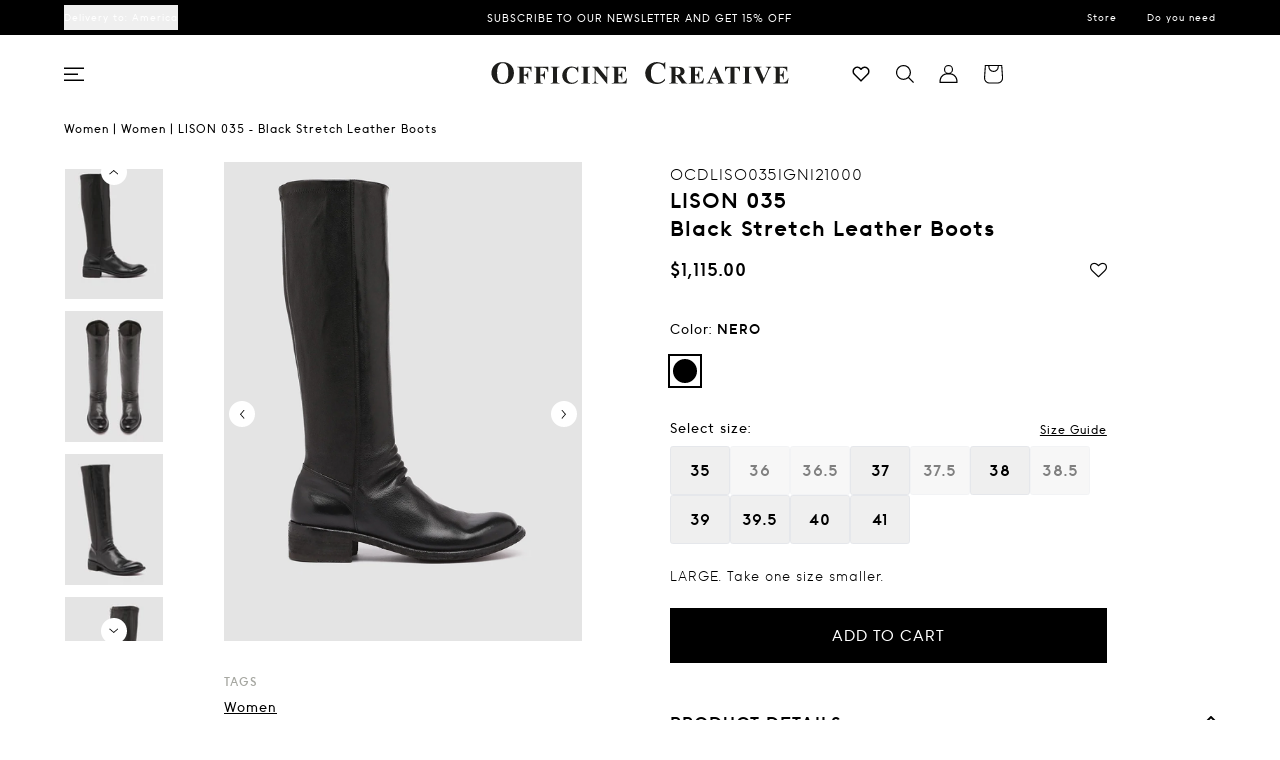

--- FILE ---
content_type: text/html; charset=utf-8
request_url: https://us.officinecreative.store/products/ocdliso035igni21000
body_size: 60930
content:
<!doctype html>
<html class="no-js template-type-product" lang="en">
  <head>
            <script>
      if (window.location.pathname === '/pages/return') {
        window.location.href = 'https://ocusa.aftership.com/';
      }
    </script>
    <script src="https://cdn.userway.org/widget.js" data-account="Vjn2mLp284"></script>
    <!-- START Context Data Layer in all pages -->
    

    <script>
      function getPageStatusCode() {
        
          return 200;
        
      }

      function getDeviceType() {
        let userAgent = navigator.userAgent.toLowerCase();
        if (/mobile|android|iphone|ipod|blackberry|opera mini|windows phone/i.test(userAgent)) {
          return 'mobile';
        } else if (/tablet|ipad/i.test(userAgent)) {
          return 'tablet';
        } else {
          return 'desktop';
        }
      }

      window.dataLayer=window.dataLayer||[];
      dataLayer.push({
        event: 'pageview',
        page: {
          page_status_code: getPageStatusCode(),
          pageType: 'product',
          pageCountry: 'US',
          pageLanguage: 'en',
          device_type: getDeviceType(),
        },
        user: {
          login: 'no',
          user_hashed_email: '',
          user_hashed_phone: '',
          customerId: '',
        }
      });

      function pushDataLayerCartView() {
        window.dataLayer=window.dataLayer||[];
        dataLayer.push({
          event: 'pageview',
          page: {
            page_status_code: getPageStatusCode(),
            pageType: 'cart',
            pageCountry: 'US',
            pageLanguage: 'en',
            device_type: getDeviceType(),
          },
          user: {
            login: 'no',
            user_hashed_email: '',
            user_hashed_phone: '',
            customerId: '',
          }
        });
      }
    </script>
    <!-- END Context Data Layer in all pages -->

    <!-- Google Tag Manager -->
    <script>
      (function (w, d, s, l, i) {
        w[l] = w[l] || [];
        w[l].push({ 'gtm.start': new Date().getTime(), event: 'gtm.js' });
        var f = d.getElementsByTagName(s)[0],
          j = d.createElement(s),
          dl = l != 'dataLayer' ? '&l=' + l : '';
        j.async = true;
        j.src = 'https://sst.officinecreative.store/gtm.js?id=' + i + dl;
        f.parentNode.insertBefore(j, f);
      })(window, document, 'script', 'dataLayer', 'GTM-MZDPBWP');
    </script>
    <!-- End Google Tag Manager -->
    <meta charset="utf-8">
    <meta http-equiv="X-UA-Compatible" content="IE=edge">
    <meta name="viewport" content="width=device-width,initial-scale=1">
    <meta name="theme-color" content="">
    
    <link rel="canonical" href="https://us.officinecreative.store/products/ocdliso035igni21000">
    <link rel="preconnect" href="https://cdn.shopify.com" crossorigin>

    <link rel="preconnect" href="https://fonts.googleapis.com">

    <link
      rel="preconnect"
      href="https://fonts.gstatic.com"
      crossorigin
    >

    
<link rel="icon" type="image/png" href="//us.officinecreative.store/cdn/shop/files/big-favicon.jpg?crop=center&height=32&v=1718695570&width=32"><link rel="preconnect" href="https://fonts.shopifycdn.com" crossorigin><title>
      Womens Black Leather Boots LISON 035
 &ndash; Officine Creative</title>

    
      <meta name="description" content="Our Lison artisan boots are a winter season’s true staple thanks to their sturdy and super comfortable design. Shop now on Officine Creative!">
    

    

<meta property="og:site_name" content="OC USA">
<meta property="og:url" content="https://us.officinecreative.store/products/ocdliso035igni21000">
<meta property="og:title" content="Womens Black Leather Boots LISON 035">
<meta property="og:type" content="product">
<meta property="og:description" content="Our Lison artisan boots are a winter season’s true staple thanks to their sturdy and super comfortable design. Shop now on Officine Creative!"><meta property="og:image" content="http://us.officinecreative.store/cdn/shop/products/OCDLISO035IGNI21000_1.jpg?v=1662968313">
  <meta property="og:image:secure_url" content="https://us.officinecreative.store/cdn/shop/products/OCDLISO035IGNI21000_1.jpg?v=1662968313">
  <meta property="og:image:width" content="1188">
  <meta property="og:image:height" content="1584"><meta property="og:price:amount" content="1,115.00">
  <meta property="og:price:currency" content="USD"><meta name="twitter:card" content="summary_large_image">
<meta name="twitter:title" content="Womens Black Leather Boots LISON 035">
<meta name="twitter:description" content="Our Lison artisan boots are a winter season’s true staple thanks to their sturdy and super comfortable design. Shop now on Officine Creative!">
<meta name="facebook-domain-verification" content="ch0dey9d84lt6dnc90eikg5shv09yl">


    <script src="//us.officinecreative.store/cdn/shop/t/19/assets/global.js?v=157050620075967838631762510371" defer="defer"></script>
    <script>window.performance && window.performance.mark && window.performance.mark('shopify.content_for_header.start');</script><meta name="google-site-verification" content="lPtSbUQvE18CDei0rbqS1JtaehClhLHfK7fTNfpOdZ8">
<meta name="facebook-domain-verification" content="unw9qmpyf56qkendcz72341tl82bev">
<meta id="shopify-digital-wallet" name="shopify-digital-wallet" content="/13540985/digital_wallets/dialog">
<meta name="shopify-checkout-api-token" content="bc7e6bc6223a878cfd753a307d64c4d6">
<meta id="in-context-paypal-metadata" data-shop-id="13540985" data-venmo-supported="true" data-environment="production" data-locale="en_US" data-paypal-v4="true" data-currency="USD">
<link rel="alternate" type="application/json+oembed" href="https://us.officinecreative.store/products/ocdliso035igni21000.oembed">
<script async="async" src="/checkouts/internal/preloads.js?locale=en-US"></script>
<link rel="preconnect" href="https://shop.app" crossorigin="anonymous">
<script async="async" src="https://shop.app/checkouts/internal/preloads.js?locale=en-US&shop_id=13540985" crossorigin="anonymous"></script>
<script id="apple-pay-shop-capabilities" type="application/json">{"shopId":13540985,"countryCode":"US","currencyCode":"USD","merchantCapabilities":["supports3DS"],"merchantId":"gid:\/\/shopify\/Shop\/13540985","merchantName":"OC USA","requiredBillingContactFields":["postalAddress","email","phone"],"requiredShippingContactFields":["postalAddress","email","phone"],"shippingType":"shipping","supportedNetworks":["visa","masterCard","amex","discover","elo","jcb"],"total":{"type":"pending","label":"OC USA","amount":"1.00"},"shopifyPaymentsEnabled":true,"supportsSubscriptions":true}</script>
<script id="shopify-features" type="application/json">{"accessToken":"bc7e6bc6223a878cfd753a307d64c4d6","betas":["rich-media-storefront-analytics"],"domain":"us.officinecreative.store","predictiveSearch":true,"shopId":13540985,"locale":"en"}</script>
<script>var Shopify = Shopify || {};
Shopify.shop = "usa-oc-online.myshopify.com";
Shopify.locale = "en";
Shopify.currency = {"active":"USD","rate":"1.0"};
Shopify.country = "US";
Shopify.theme = {"name":"shopify-oc\/us-main","id":134979747990,"schema_name":"OfficineCreative","schema_version":"0.0.2","theme_store_id":null,"role":"main"};
Shopify.theme.handle = "null";
Shopify.theme.style = {"id":null,"handle":null};
Shopify.cdnHost = "us.officinecreative.store/cdn";
Shopify.routes = Shopify.routes || {};
Shopify.routes.root = "/";</script>
<script type="module">!function(o){(o.Shopify=o.Shopify||{}).modules=!0}(window);</script>
<script>!function(o){function n(){var o=[];function n(){o.push(Array.prototype.slice.apply(arguments))}return n.q=o,n}var t=o.Shopify=o.Shopify||{};t.loadFeatures=n(),t.autoloadFeatures=n()}(window);</script>
<script>
  window.ShopifyPay = window.ShopifyPay || {};
  window.ShopifyPay.apiHost = "shop.app\/pay";
  window.ShopifyPay.redirectState = null;
</script>
<script id="shop-js-analytics" type="application/json">{"pageType":"product"}</script>
<script defer="defer" async type="module" src="//us.officinecreative.store/cdn/shopifycloud/shop-js/modules/v2/client.init-shop-cart-sync_BT-GjEfc.en.esm.js"></script>
<script defer="defer" async type="module" src="//us.officinecreative.store/cdn/shopifycloud/shop-js/modules/v2/chunk.common_D58fp_Oc.esm.js"></script>
<script defer="defer" async type="module" src="//us.officinecreative.store/cdn/shopifycloud/shop-js/modules/v2/chunk.modal_xMitdFEc.esm.js"></script>
<script type="module">
  await import("//us.officinecreative.store/cdn/shopifycloud/shop-js/modules/v2/client.init-shop-cart-sync_BT-GjEfc.en.esm.js");
await import("//us.officinecreative.store/cdn/shopifycloud/shop-js/modules/v2/chunk.common_D58fp_Oc.esm.js");
await import("//us.officinecreative.store/cdn/shopifycloud/shop-js/modules/v2/chunk.modal_xMitdFEc.esm.js");

  window.Shopify.SignInWithShop?.initShopCartSync?.({"fedCMEnabled":true,"windoidEnabled":true});

</script>
<script>
  window.Shopify = window.Shopify || {};
  if (!window.Shopify.featureAssets) window.Shopify.featureAssets = {};
  window.Shopify.featureAssets['shop-js'] = {"shop-cart-sync":["modules/v2/client.shop-cart-sync_DZOKe7Ll.en.esm.js","modules/v2/chunk.common_D58fp_Oc.esm.js","modules/v2/chunk.modal_xMitdFEc.esm.js"],"init-fed-cm":["modules/v2/client.init-fed-cm_B6oLuCjv.en.esm.js","modules/v2/chunk.common_D58fp_Oc.esm.js","modules/v2/chunk.modal_xMitdFEc.esm.js"],"shop-cash-offers":["modules/v2/client.shop-cash-offers_D2sdYoxE.en.esm.js","modules/v2/chunk.common_D58fp_Oc.esm.js","modules/v2/chunk.modal_xMitdFEc.esm.js"],"shop-login-button":["modules/v2/client.shop-login-button_QeVjl5Y3.en.esm.js","modules/v2/chunk.common_D58fp_Oc.esm.js","modules/v2/chunk.modal_xMitdFEc.esm.js"],"pay-button":["modules/v2/client.pay-button_DXTOsIq6.en.esm.js","modules/v2/chunk.common_D58fp_Oc.esm.js","modules/v2/chunk.modal_xMitdFEc.esm.js"],"shop-button":["modules/v2/client.shop-button_DQZHx9pm.en.esm.js","modules/v2/chunk.common_D58fp_Oc.esm.js","modules/v2/chunk.modal_xMitdFEc.esm.js"],"avatar":["modules/v2/client.avatar_BTnouDA3.en.esm.js"],"init-windoid":["modules/v2/client.init-windoid_CR1B-cfM.en.esm.js","modules/v2/chunk.common_D58fp_Oc.esm.js","modules/v2/chunk.modal_xMitdFEc.esm.js"],"init-shop-for-new-customer-accounts":["modules/v2/client.init-shop-for-new-customer-accounts_C_vY_xzh.en.esm.js","modules/v2/client.shop-login-button_QeVjl5Y3.en.esm.js","modules/v2/chunk.common_D58fp_Oc.esm.js","modules/v2/chunk.modal_xMitdFEc.esm.js"],"init-shop-email-lookup-coordinator":["modules/v2/client.init-shop-email-lookup-coordinator_BI7n9ZSv.en.esm.js","modules/v2/chunk.common_D58fp_Oc.esm.js","modules/v2/chunk.modal_xMitdFEc.esm.js"],"init-shop-cart-sync":["modules/v2/client.init-shop-cart-sync_BT-GjEfc.en.esm.js","modules/v2/chunk.common_D58fp_Oc.esm.js","modules/v2/chunk.modal_xMitdFEc.esm.js"],"shop-toast-manager":["modules/v2/client.shop-toast-manager_DiYdP3xc.en.esm.js","modules/v2/chunk.common_D58fp_Oc.esm.js","modules/v2/chunk.modal_xMitdFEc.esm.js"],"init-customer-accounts":["modules/v2/client.init-customer-accounts_D9ZNqS-Q.en.esm.js","modules/v2/client.shop-login-button_QeVjl5Y3.en.esm.js","modules/v2/chunk.common_D58fp_Oc.esm.js","modules/v2/chunk.modal_xMitdFEc.esm.js"],"init-customer-accounts-sign-up":["modules/v2/client.init-customer-accounts-sign-up_iGw4briv.en.esm.js","modules/v2/client.shop-login-button_QeVjl5Y3.en.esm.js","modules/v2/chunk.common_D58fp_Oc.esm.js","modules/v2/chunk.modal_xMitdFEc.esm.js"],"shop-follow-button":["modules/v2/client.shop-follow-button_CqMgW2wH.en.esm.js","modules/v2/chunk.common_D58fp_Oc.esm.js","modules/v2/chunk.modal_xMitdFEc.esm.js"],"checkout-modal":["modules/v2/client.checkout-modal_xHeaAweL.en.esm.js","modules/v2/chunk.common_D58fp_Oc.esm.js","modules/v2/chunk.modal_xMitdFEc.esm.js"],"shop-login":["modules/v2/client.shop-login_D91U-Q7h.en.esm.js","modules/v2/chunk.common_D58fp_Oc.esm.js","modules/v2/chunk.modal_xMitdFEc.esm.js"],"lead-capture":["modules/v2/client.lead-capture_BJmE1dJe.en.esm.js","modules/v2/chunk.common_D58fp_Oc.esm.js","modules/v2/chunk.modal_xMitdFEc.esm.js"],"payment-terms":["modules/v2/client.payment-terms_Ci9AEqFq.en.esm.js","modules/v2/chunk.common_D58fp_Oc.esm.js","modules/v2/chunk.modal_xMitdFEc.esm.js"]};
</script>
<script>(function() {
  var isLoaded = false;
  function asyncLoad() {
    if (isLoaded) return;
    isLoaded = true;
    var urls = ["https:\/\/assets.smartwishlist.webmarked.net\/static\/v6\/smartwishlist.js?shop=usa-oc-online.myshopify.com","https:\/\/app.kiwisizing.com\/web\/js\/dist\/kiwiSizing\/plugin\/SizingPlugin.prod.js?v=330\u0026shop=usa-oc-online.myshopify.com","\/\/backinstock.useamp.com\/widget\/8719_1767153619.js?category=bis\u0026v=6\u0026shop=usa-oc-online.myshopify.com"];
    for (var i = 0; i < urls.length; i++) {
      var s = document.createElement('script');
      s.type = 'text/javascript';
      s.async = true;
      s.src = urls[i];
      var x = document.getElementsByTagName('script')[0];
      x.parentNode.insertBefore(s, x);
    }
  };
  if(window.attachEvent) {
    window.attachEvent('onload', asyncLoad);
  } else {
    window.addEventListener('load', asyncLoad, false);
  }
})();</script>
<script id="__st">var __st={"a":13540985,"offset":-18000,"reqid":"a553d4b1-6a8e-49ad-b59b-bb7ab71e57b5-1769046545","pageurl":"us.officinecreative.store\/products\/ocdliso035igni21000","u":"e176addfae7f","p":"product","rtyp":"product","rid":6916801364118};</script>
<script>window.ShopifyPaypalV4VisibilityTracking = true;</script>
<script id="captcha-bootstrap">!function(){'use strict';const t='contact',e='account',n='new_comment',o=[[t,t],['blogs',n],['comments',n],[t,'customer']],c=[[e,'customer_login'],[e,'guest_login'],[e,'recover_customer_password'],[e,'create_customer']],r=t=>t.map((([t,e])=>`form[action*='/${t}']:not([data-nocaptcha='true']) input[name='form_type'][value='${e}']`)).join(','),a=t=>()=>t?[...document.querySelectorAll(t)].map((t=>t.form)):[];function s(){const t=[...o],e=r(t);return a(e)}const i='password',u='form_key',d=['recaptcha-v3-token','g-recaptcha-response','h-captcha-response',i],f=()=>{try{return window.sessionStorage}catch{return}},m='__shopify_v',_=t=>t.elements[u];function p(t,e,n=!1){try{const o=window.sessionStorage,c=JSON.parse(o.getItem(e)),{data:r}=function(t){const{data:e,action:n}=t;return t[m]||n?{data:e,action:n}:{data:t,action:n}}(c);for(const[e,n]of Object.entries(r))t.elements[e]&&(t.elements[e].value=n);n&&o.removeItem(e)}catch(o){console.error('form repopulation failed',{error:o})}}const l='form_type',E='cptcha';function T(t){t.dataset[E]=!0}const w=window,h=w.document,L='Shopify',v='ce_forms',y='captcha';let A=!1;((t,e)=>{const n=(g='f06e6c50-85a8-45c8-87d0-21a2b65856fe',I='https://cdn.shopify.com/shopifycloud/storefront-forms-hcaptcha/ce_storefront_forms_captcha_hcaptcha.v1.5.2.iife.js',D={infoText:'Protected by hCaptcha',privacyText:'Privacy',termsText:'Terms'},(t,e,n)=>{const o=w[L][v],c=o.bindForm;if(c)return c(t,g,e,D).then(n);var r;o.q.push([[t,g,e,D],n]),r=I,A||(h.body.append(Object.assign(h.createElement('script'),{id:'captcha-provider',async:!0,src:r})),A=!0)});var g,I,D;w[L]=w[L]||{},w[L][v]=w[L][v]||{},w[L][v].q=[],w[L][y]=w[L][y]||{},w[L][y].protect=function(t,e){n(t,void 0,e),T(t)},Object.freeze(w[L][y]),function(t,e,n,w,h,L){const[v,y,A,g]=function(t,e,n){const i=e?o:[],u=t?c:[],d=[...i,...u],f=r(d),m=r(i),_=r(d.filter((([t,e])=>n.includes(e))));return[a(f),a(m),a(_),s()]}(w,h,L),I=t=>{const e=t.target;return e instanceof HTMLFormElement?e:e&&e.form},D=t=>v().includes(t);t.addEventListener('submit',(t=>{const e=I(t);if(!e)return;const n=D(e)&&!e.dataset.hcaptchaBound&&!e.dataset.recaptchaBound,o=_(e),c=g().includes(e)&&(!o||!o.value);(n||c)&&t.preventDefault(),c&&!n&&(function(t){try{if(!f())return;!function(t){const e=f();if(!e)return;const n=_(t);if(!n)return;const o=n.value;o&&e.removeItem(o)}(t);const e=Array.from(Array(32),(()=>Math.random().toString(36)[2])).join('');!function(t,e){_(t)||t.append(Object.assign(document.createElement('input'),{type:'hidden',name:u})),t.elements[u].value=e}(t,e),function(t,e){const n=f();if(!n)return;const o=[...t.querySelectorAll(`input[type='${i}']`)].map((({name:t})=>t)),c=[...d,...o],r={};for(const[a,s]of new FormData(t).entries())c.includes(a)||(r[a]=s);n.setItem(e,JSON.stringify({[m]:1,action:t.action,data:r}))}(t,e)}catch(e){console.error('failed to persist form',e)}}(e),e.submit())}));const S=(t,e)=>{t&&!t.dataset[E]&&(n(t,e.some((e=>e===t))),T(t))};for(const o of['focusin','change'])t.addEventListener(o,(t=>{const e=I(t);D(e)&&S(e,y())}));const B=e.get('form_key'),M=e.get(l),P=B&&M;t.addEventListener('DOMContentLoaded',(()=>{const t=y();if(P)for(const e of t)e.elements[l].value===M&&p(e,B);[...new Set([...A(),...v().filter((t=>'true'===t.dataset.shopifyCaptcha))])].forEach((e=>S(e,t)))}))}(h,new URLSearchParams(w.location.search),n,t,e,['guest_login'])})(!0,!0)}();</script>
<script integrity="sha256-4kQ18oKyAcykRKYeNunJcIwy7WH5gtpwJnB7kiuLZ1E=" data-source-attribution="shopify.loadfeatures" defer="defer" src="//us.officinecreative.store/cdn/shopifycloud/storefront/assets/storefront/load_feature-a0a9edcb.js" crossorigin="anonymous"></script>
<script crossorigin="anonymous" defer="defer" src="//us.officinecreative.store/cdn/shopifycloud/storefront/assets/shopify_pay/storefront-65b4c6d7.js?v=20250812"></script>
<script data-source-attribution="shopify.dynamic_checkout.dynamic.init">var Shopify=Shopify||{};Shopify.PaymentButton=Shopify.PaymentButton||{isStorefrontPortableWallets:!0,init:function(){window.Shopify.PaymentButton.init=function(){};var t=document.createElement("script");t.src="https://us.officinecreative.store/cdn/shopifycloud/portable-wallets/latest/portable-wallets.en.js",t.type="module",document.head.appendChild(t)}};
</script>
<script data-source-attribution="shopify.dynamic_checkout.buyer_consent">
  function portableWalletsHideBuyerConsent(e){var t=document.getElementById("shopify-buyer-consent"),n=document.getElementById("shopify-subscription-policy-button");t&&n&&(t.classList.add("hidden"),t.setAttribute("aria-hidden","true"),n.removeEventListener("click",e))}function portableWalletsShowBuyerConsent(e){var t=document.getElementById("shopify-buyer-consent"),n=document.getElementById("shopify-subscription-policy-button");t&&n&&(t.classList.remove("hidden"),t.removeAttribute("aria-hidden"),n.addEventListener("click",e))}window.Shopify?.PaymentButton&&(window.Shopify.PaymentButton.hideBuyerConsent=portableWalletsHideBuyerConsent,window.Shopify.PaymentButton.showBuyerConsent=portableWalletsShowBuyerConsent);
</script>
<script data-source-attribution="shopify.dynamic_checkout.cart.bootstrap">document.addEventListener("DOMContentLoaded",(function(){function t(){return document.querySelector("shopify-accelerated-checkout-cart, shopify-accelerated-checkout")}if(t())Shopify.PaymentButton.init();else{new MutationObserver((function(e,n){t()&&(Shopify.PaymentButton.init(),n.disconnect())})).observe(document.body,{childList:!0,subtree:!0})}}));
</script>
<link id="shopify-accelerated-checkout-styles" rel="stylesheet" media="screen" href="https://us.officinecreative.store/cdn/shopifycloud/portable-wallets/latest/accelerated-checkout-backwards-compat.css" crossorigin="anonymous">
<style id="shopify-accelerated-checkout-cart">
        #shopify-buyer-consent {
  margin-top: 1em;
  display: inline-block;
  width: 100%;
}

#shopify-buyer-consent.hidden {
  display: none;
}

#shopify-subscription-policy-button {
  background: none;
  border: none;
  padding: 0;
  text-decoration: underline;
  font-size: inherit;
  cursor: pointer;
}

#shopify-subscription-policy-button::before {
  box-shadow: none;
}

      </style>

<script>window.performance && window.performance.mark && window.performance.mark('shopify.content_for_header.end');</script>


    <style data-shopify>
          @font-face {
              font-family: "II_VorkursBold";
              src: url("//us.officinecreative.store/cdn/shop/t/19/assets/II_Vorkurs_Bold.ttf?v=90045088544940380821742815380") format("truetype");
              font-weight: bold;
              font-style: normal;
          }

          @font-face {
              font-family: "II_VorkursMedium";
              src: url("//us.officinecreative.store/cdn/shop/t/19/assets/II_Vorkurs_Medium.ttf?v=122948483343927007801742815381") format("truetype");
              font-weight: normal;
              font-style: normal;
          }

      /* new font */

      @font-face {
        font-family:'Vorkurs';
        src: url("//us.officinecreative.store/cdn/shop/t/19/assets/iivorkursbold-webfont.woff?v=34495579305873171131742815383") format("woff");
        font-weight: bold;
        font-style: normal;
        }

      @font-face {
        font-family:'Vorkurs';
        src: url("//us.officinecreative.store/cdn/shop/t/19/assets/iivorkursboldoblique-webfont.woff?v=112647577592651683391742815383") format("woff");
        font-weight: bold;
        font-style: oblique;
        }

      @font-face {
        font-family:'Vorkurs';
        src: url("//us.officinecreative.store/cdn/shop/t/19/assets/iivorkurslight-webfont.woff?v=131822042570659667531742815384") format("woff");
        font-weight: 300;
        font-style: normal;
        }

      @font-face {
        font-family:'Vorkurs';
        src: url("//us.officinecreative.store/cdn/shop/t/19/assets/iivorkurslightoblique-webfont.woff?v=100091065910629303471742815384") format("woff");
        font-weight: 300;
        font-style: oblique;
       }

      @font-face {
        font-family:'Vorkurs';
        src: url("//us.officinecreative.store/cdn/shop/t/19/assets/iivorkursmedium-webfont.woff?v=61724276736073993841742815385") format("woff");
        font-weight: 500;
        font-style: normal;
       }

      @font-face {
        font-family:'Vorkurs';
        src: url("//us.officinecreative.store/cdn/shop/t/19/assets/iivorkursmediumoblique-webfont.woff?v=36597515647338612971742815385") format("woff");
        font-weight: 500;
        font-style: oblique;
      }

      /* end */
          @font-face {
  font-family: Assistant;
  font-weight: 400;
  font-style: normal;
  font-display: swap;
  src: url("//us.officinecreative.store/cdn/fonts/assistant/assistant_n4.9120912a469cad1cc292572851508ca49d12e768.woff2") format("woff2"),
       url("//us.officinecreative.store/cdn/fonts/assistant/assistant_n4.6e9875ce64e0fefcd3f4446b7ec9036b3ddd2985.woff") format("woff");
}

          @font-face {
  font-family: Assistant;
  font-weight: 700;
  font-style: normal;
  font-display: swap;
  src: url("//us.officinecreative.store/cdn/fonts/assistant/assistant_n7.bf44452348ec8b8efa3aa3068825305886b1c83c.woff2") format("woff2"),
       url("//us.officinecreative.store/cdn/fonts/assistant/assistant_n7.0c887fee83f6b3bda822f1150b912c72da0f7b64.woff") format("woff");
}

          
          
          @font-face {
  font-family: Assistant;
  font-weight: 400;
  font-style: normal;
  font-display: swap;
  src: url("//us.officinecreative.store/cdn/fonts/assistant/assistant_n4.9120912a469cad1cc292572851508ca49d12e768.woff2") format("woff2"),
       url("//us.officinecreative.store/cdn/fonts/assistant/assistant_n4.6e9875ce64e0fefcd3f4446b7ec9036b3ddd2985.woff") format("woff");
}


          :root {
            --font-body-family: Assistant, sans-serif;
            --font-body-style: normal;
            --font-body-weight: 400;
            --font-body-weight-bold: 700;

            --font-heading-family: Assistant, sans-serif;
            --font-heading-style: normal;
            --font-heading-weight: 400;

            --font-body-scale: 1.1;
            --font-heading-scale: 1.0909090909090908;

            --color-base-text: , , ;
            --color-shadow: , , ;
            --color-base-background-1: , , ;
            --color-base-background-2: , , ;
            --color-base-solid-button-labels: , , ;
            --color-base-outline-button-labels: , , ;
            --color-base-accent-1: , , ;
            --color-base-accent-2: , , ;
            --payment-terms-background-color: #ffffff;

            --gradient-base-background-1: #ffffff;
            --gradient-base-background-2: #f3f3f3;
            --gradient-base-accent-1: #121212;
            --gradient-base-accent-2: #334fb4;

            --media-padding: px;
            --media-border-opacity: 0.05;
            --media-border-width: 1px;
            --media-radius: 0px;
            --media-shadow-opacity: 0.0;
            --media-shadow-horizontal-offset: 0px;
            --media-shadow-vertical-offset: 4px;
            --media-shadow-blur-radius: 5px;

            --page-width: 120rem;
            --page-width-margin: 0rem;

            --card-image-padding: 0.0rem;
            --card-corner-radius: 0.0rem;
            --card-text-alignment: left;
            --card-border-width: 0.0rem;
            --card-border-opacity: 0.1;
            --card-shadow-opacity: 0.0;
            --card-shadow-horizontal-offset: 0.0rem;
            --card-shadow-vertical-offset: 0.4rem;
            --card-shadow-blur-radius: 0.5rem;

            --badge-corner-radius: 4.0rem;

            --popup-border-width: 1px;
            --popup-border-opacity: 0.1;
            --popup-corner-radius: 0px;
            --popup-shadow-opacity: 0.0;
            --popup-shadow-horizontal-offset: 0px;
            --popup-shadow-vertical-offset: 4px;
            --popup-shadow-blur-radius: 5px;

            --drawer-border-width: 1px;
            --drawer-border-opacity: 0.1;
            --drawer-shadow-opacity: 0.0;
            --drawer-shadow-horizontal-offset: 0px;
            --drawer-shadow-vertical-offset: 4px;
            --drawer-shadow-blur-radius: 5px;

            --spacing-sections-desktop: 8px;
            --spacing-sections-mobile: 8px;

            --grid-desktop-vertical-spacing: 8px;
            --grid-desktop-horizontal-spacing: 8px;
            --grid-mobile-vertical-spacing: 4px;
            --grid-mobile-horizontal-spacing: 4px;

            --text-boxes-border-opacity: 0.1;
            --text-boxes-border-width: 0px;
            --text-boxes-radius: 0px;
            --text-boxes-shadow-opacity: 0.0;
            --text-boxes-shadow-horizontal-offset: 0px;
            --text-boxes-shadow-vertical-offset: 4px;
            --text-boxes-shadow-blur-radius: 5px;

            --buttons-radius: 0px;
            --buttons-radius-outset: 0px;
            --buttons-border-width: 1px;
            --buttons-border-opacity: 1.0;
            --buttons-shadow-opacity: 0.0;
            --buttons-shadow-horizontal-offset: 0px;
            --buttons-shadow-vertical-offset: 4px;
            --buttons-shadow-blur-radius: 5px;
            --buttons-border-offset: 0px;

            --inputs-radius: 0px;
            --inputs-border-width: 1px;
            --inputs-border-opacity: 0.55;
            --inputs-shadow-opacity: 0.0;
            --inputs-shadow-horizontal-offset: 0px;
            --inputs-margin-offset: 0px;
            --inputs-shadow-vertical-offset: 4px;
            --inputs-shadow-blur-radius: 5px;
            --inputs-radius-outset: 0px;

            --variant-pills-radius: 40px;
            --variant-pills-border-width: 1px;
            --variant-pills-border-opacity: 0.55;
            --variant-pills-shadow-opacity: 0.0;
            --variant-pills-shadow-horizontal-offset: 0px;
            --variant-pills-shadow-vertical-offset: 4px;
            --variant-pills-shadow-blur-radius: 5px;
          }

          *,
          *::before,
          *::after {
            box-sizing: inherit;
          }

          html {
            box-sizing: border-box;
            font-size: calc(var(--font-body-scale) * 62.5%);
            height: 100%;
          }

          body {
            display: grid;
            grid-template-rows: auto auto 1fr auto;
            grid-template-columns: 100%;
            min-height: 100%;
            margin: 0;
            font-size: 1.5rem;
            letter-spacing: 0.06rem;
            line-height: calc(1 + 0.8 / var(--font-body-scale));
            font-family: var(--font-body-family);
            font-style: var(--font-body-style);
            font-weight: var(--font-body-weight);
          }

          @media screen and (min-width: 750px) {
            body {
              font-size: 1.6rem;
            }
          }
    </style>
    <style>
      @media (max-width: 360px) {
        .header__icon,
        .header__icon--cart .icon {
          height: 3.4rem !important;
          width: 3.4rem !important;
        }
      }
    </style>

    <link rel="stylesheet" media="screen" href="//us.officinecreative.store/cdn/shop/t/19/assets/base.css?v=77160791617603346111709568077"><link
        rel="stylesheet"
        href="//us.officinecreative.store/cdn/shop/t/19/assets/component-predictive-search.css?v=165644661289088488651709568077"
        media="print"
        onload="this.media='all'"
      ><script src="//us.officinecreative.store/cdn/shop/t/19/assets/oc_jq_3_6.min.js?v=115860211936397945481709568077"></script>
    <script type="text/javascript">
      jQuery.event.special.touchstart = {
        setup: function (_, ns, handle) {
          this.addEventListener('touchstart', handle, { passive: !ns.includes('noPreventDefault') });
        },
      };
      jQuery.event.special.touchmove = {
        setup: function (_, ns, handle) {
          this.addEventListener('touchmove', handle, { passive: !ns.includes('noPreventDefault') });
        },
      };
      jQuery.event.special.wheel = {
        setup: function (_, ns, handle) {
          this.addEventListener('wheel', handle, { passive: true });
        },
      };
      jQuery.event.special.mousewheel = {
        setup: function (_, ns, handle) {
          this.addEventListener('mousewheel', handle, { passive: true });
        },
      };
    </script>

    <script src="//us.officinecreative.store/cdn/shop/t/19/assets/slick.min.js?v=71779134894361685811709568078" defer="defer"></script>
    <script src="//us.officinecreative.store/cdn/shop/t/19/assets/oc_sectionSlide.js?v=18753340380836354051749638289" defer="defer"></script>
    <script src="//us.officinecreative.store/cdn/shop/t/19/assets/oc_slide_hover_products.js?v=17710152707665236871709568076"></script>

    <link rel="stylesheet" type="text/css" onload="this.media='all'" href="//us.officinecreative.store/cdn/shop/t/19/assets/plyr.css?v=48903669648008139841709568076">

    <link rel="stylesheet" media="print" onload="this.media='all'" href="//us.officinecreative.store/cdn/shop/t/19/assets/slick.css?v=78136971759787606821709568075">
    <link rel="stylesheet" media="screen" href="//us.officinecreative.store/cdn/shop/t/19/assets/tailwind.css?v=83437561464136443921761818952">
    <link rel="stylesheet" media="screen" href="//us.officinecreative.store/cdn/shop/t/19/assets/officineCreative.css?v=159229342951010949761768554060">
    <link rel="stylesheet" href="//us.officinecreative.store/cdn/shop/t/19/assets/component-price.css?v=174938160431040877241709568077" media="screen">

    <script>
  /******LCP STEP ******/
  let lcp = null;
  let fid = null;
  let cls = null;

  new PerformanceObserver((entryList) => {
    for (const entry of entryList.getEntries()) {
      //console.log('LCP candidate:', entry.startTime, entry);
      lcp = entry;
      dataLayer.push({
        event: 'Core web vitals',
        ecommerce: {
          LCP: lcp.renderTime,
        },
      });
    }
  }).observe({ type: 'largest-contentful-paint', buffered: true });

  /******FID STEP ******/
  new PerformanceObserver((entryList) => {
    for (const entry of entryList.getEntries()) {
      const delay = entry.processingStart - entry.startTime;
      //console.log('FID candidate:', delay, entry);
      fid = delay;
      dataLayer.push({
        event: 'Core web vitals',
        ecommerce: {
          FID: fid,
        },
      });
    }
  }).observe({ type: 'first-input', buffered: true });

  /******CLS STEP ******/
  let clsValue = 0;
  let clsEntries = [];

  let sessionValue = 0;
  let sessionEntries = [];

  new PerformanceObserver((entryList) => {
    for (const entry of entryList.getEntries()) {
      // Only count layout shifts without recent user input.
      if (!entry.hadRecentInput) {
        const firstSessionEntry = sessionEntries[0];
        const lastSessionEntry = sessionEntries[sessionEntries.length - 1];

        // If the entry occurred less than 1 second after the previous entry and
        // less than 5 seconds after the first entry in the session, include the
        // entry in the current session. Otherwise, start a new session.
        if (
          sessionValue &&
          entry.startTime - lastSessionEntry.startTime < 1000 &&
          entry.startTime - firstSessionEntry.startTime < 5000
        ) {
          sessionValue += entry.value;
          sessionEntries.push(entry);
        } else {
          sessionValue = entry.value;
          sessionEntries = [entry];
        }

        // If the current session value is larger than the current CLS value,
        // update CLS and the entries contributing to it.
        if (sessionValue > clsValue) {
          clsValue = sessionValue;
          clsEntries = sessionEntries;
          // Log the updated value (and its entries) to the console.
          //console.log('CLS:', clsValue, clsEntries);
          cls = clsValue;
          dataLayer.push({
            event: 'Core web vitals',
            ecommerce: {
              CLS: cls,
            },
          });
        }
      }
    }
  }).observe({ type: 'layout-shift', buffered: true });

  /*** DEVICE TYPE ***/
  var m = window.matchMedia('(max-width: 480px)'); // mobile  media query
  var t = window.matchMedia('(min-width: 750px) and (max-width: 1023px)'); // tablet  media query
  var d = window.matchMedia('(min-width: 1024px)'); // desktop media query
  let device = '';
  if (m.matches) {
    device = 'm';
  } else if (t.matches) {
    device = 't';
  } else {
    device = 'd';
  }

  /**** STORE COUNTRY AND LANGUAGE ****/
  async function getCountry(url = '') {
    // Default options are marked with *
    const response = await fetch(url, {
      method: 'GET',
    });
    return response.text();
  }

  /* LEVELS */
  let first_lvl = '';
  let second_lvl = '';
  let third_lvl = '';
  let lng = 'en';
  if (window.location.origin.includes('it')) lng = 'it';

  //first lvl
  if (document.URL.includes('men')) {
    first_lvl = 'Men';
  }
  if (document.URL.includes('women')) {
    first_lvl = 'Women';
  }
  if (document.URL.includes('accessories')) {
    first_lvl = 'Accessories';
  }
  if (document.URL.includes('boutique')) {
    first_lvl = 'Boutiques';
  }
  if (document.URL.includes('officine-creative')) {
    first_lvl = 'Artisans';
  }
  //second lvl
  if (document.URL.includes('men-accessories')) {
    second_lvl = "All men's accessories";
  }
  if (document.URL.includes('women-accessories')) {
    second_lvl = "All women's accessories";
  }
  if (document.URL.includes('men-new-arrivals')) {
    second_lvl = 'New Arrivals';
  }
  if (document.URL.includes('new-york')) {
    second_lvl = 'New York';
  }
  if (document.URL.includes('paris')) {
    second_lvl = 'Paris';
  }
  //third lvl
  if (document.URL.includes('boots')) {
    third_lvl = 'Boots & Ankle Boots';
  }
  if (document.URL.includes('oxfords')) {
    third_lvl = 'Oxfords shoes';
  }
  if (document.URL.includes('derby')) {
    third_lvl = 'Derby shoes';
  }
  if (document.URL.includes('boots-booties')) {
    third_lvl = 'Boots & Booties';
  }
  if (document.URL.includes('pumps')) {
    third_lvl = 'Pumps & Heels Shoes';
  }
  if (document.URL.includes('derby-oxford')) {
    third_lvl = 'Derby & Oxford shoes';
  }
  if (document.URL.includes('loafers')) {
    third_lvl = 'Loafers shoes';
  }
  if (document.URL.includes('sneakers')) {
    third_lvl = 'Sneakers';
  }
  if (document.URL.includes('sandals')) {
    third_lvl = 'Sandals & Sliders';
  }
  if (document.URL.includes('accessories-backpack')) {
    third_lvl = 'Backpacks';
  }
  if (document.URL.includes('accessories-bags')) {
    third_lvl = 'Bags';
  }
  if (document.URL.includes('accessories-belts')) {
    third_lvl = 'Belts';
  }
  if (document.URL.includes('accessories-wallets')) {
    third_lvl = 'Wallets';
  }
  if (document.URL.includes('accessories-technology')) {
    third_lvl = 'Technologies';
  }
  if (document.URL.includes('accessories-shoecare')) {
    third_lvl = 'Shoecare';
  }

  if (third_lvl != '' && (first_lvl == 'Men' || first_lvl == 'Women')) {
    second_lvl = 'By type';
  }

  getCountry('//www.cloudflare.com/cdn-cgi/trace').then((data) => {
    let country_code = data.replace(/(\r\n|\n|\r)/gm, '').split('loc='); // JSON data parsed by `data.json()` call
    country_code = country_code[1].split('tls=')[0];
    dataLayer.push({
      event: 'Context',
      ecommerce: {
        pageStatusCode: '200',
        storeCountry: country_code,
        storeLanguage: lng,
        pageType: 'product',
        deviceType: device,
        firstLevelCategory: first_lvl,
        secondLevelCategory: second_lvl,
        thirdLevelCategory: third_lvl,
        login: 'no',
        newsletter: '',
        accountId: '',
        'customer-id': '',
        userTotalPurchase: '',
        userTotalogs: '',
        cartTotalValue: '$0.00',
        cartTotalItems: '',
      },
    });
  });
</script>

  
  <script>
    document.addEventListener('DOMContentLoaded', function () {
      let page = '';
      let refer = document.referrer;
      if (refer.includes('collections')) {
        page = 'Collection Page';
      } else if (refer.includes('cart')) {
        page = 'Cart page';
      } else {
        page = 'Home Page';
      }
      dataLayer.push({
        event: 'detail',
        ecommerce: {
          currencyCode: 'USD', // Valuta locale
          detail: {
            actionField: { list: page }, //Tipologia di pagina in cui l’utente effettua il click e tipo di lista.
            products: [
              {
                name: 'LISON 035 - Black Stretch Leather Boots', // Nome prodotto
                id: 'OCDLISO035IGNI21000350', //SKU o ID completo del prodotto
                price: '1,115.00', //Prezzo di vendita del prodotto
                category: 'Women/Boots',
              },
            ],
          },
        },
      });
    });
  </script><script>
    document.addEventListener('DOMContentLoaded', function () {
      let add = document.querySelector('.main_product_form .product-form__buttons');
      let variant = null;
      let sku = null;
      add.addEventListener('click', function () {
        document.querySelectorAll('.variant-block').forEach(function (block) {
          if (block.getAttribute('data-selected') === 'true') {
            variant = block.getAttribute('data-variant-title');
            sku = block.getAttribute('data-sku');
          }
        });
        let quantity = document.querySelector('.wrap_addToCart .quantity__input').value;
        dataLayer.push({
          event: 'addToCart',
          ecommerce: {
            currencyCode: 'USD', // Valuta locale
            add: {
              products: [
                {
                  name: 'LISON 035 - Black Stretch Leather Boots', // Nome prodotto
                  id: sku, //SKU o ID completo del prodotto
                  variant: variant ? variant : '',
                  price: '1,115.00', //Prezzo di vendita del prodotto
                  category: 'Women/Boots',
                  quantity: quantity,
                },
              ],
            },
          },
        });
      });
    });
  </script><script>
  document.addEventListener('DOMContentLoaded', function () {
    let form = document.querySelector('.subscribe_newsletter');
    if (form) {
      form.addEventListener('click', function () {
        let errorNewsletterMail = document.querySelector('.newsletter_email .error_email');
        let errorNewsletterPrivacy = document.querySelector('.newsletter_email .error_privacy');
        let errorNewsletterSendMail = document.querySelector('.newsletter_email .error_send_email');
        if (errorNewsletterMail.style.display == 'block' || errorNewsletterPrivacy.style.display == 'block') {
          dataLayer.push({
            event: 'iscrizioneNewsletter',
            eventCategory: 'Iscrizione Newsletter',
            eventAction: 'Footer', // valori ammissibili: Popup/Footer
            eventLabel: 'Error', // valori ammissibili: Submit/Error
          });
        } else {
          dataLayer.push({
            event: 'iscrizioneNewsletter',
            eventCategory: 'Iscrizione Newsletter',
            eventAction: 'Footer', // valori ammissibili: Popup/Footer
            eventLabel: 'Submit', // valori ammissibili: Submit/Error
          });
        }
      });
    }
  });
</script>




  <script>
    document.addEventListener('DOMContentLoaded', function () {
      document.addEventListener('click', function (e) {
        if (e.target.id == 'wishlist_icon') {
          var parent = e.target.parentNode.parentNode;
          /* RIMUOVI DALLA WISHLIST */
          if (e.target.classList.contains('fa-heart-o')) {
            dataLayer.push({
              event: 'removeFromWishList',
              ecommerce: {
                currencyCode: 'USD', // Valuta locale
                add: {
                  products: [
                    {
                      name: parent.dataset.name, // Nome prodotto
                      id: parent.dataset.id, //SKU o ID completo del prodotto
                      variant: parent.dataset.variantValue, //Specificare il formato del prodotto
                      price: parent.dataset.price, //Prezzo di vendita del prodotto
                      category: parent.dataset.category,
                      quantity: 1,
                    },
                  ],
                },
              },
            });
          }
          /* AGGIUNGI ALLA WISHLIST */
          if (e.target.classList.contains('fa-heart')) {
            dataLayer.push({
              event: 'addToWishList',
              ecommerce: {
                currencyCode: 'USD', // Valuta locale
                add: {
                  products: [
                    {
                      name: parent.dataset.name, // Nome prodotto
                      id: parent.dataset.id, //SKU o ID completo del prodotto
                      variant: parent.dataset.variantValue, //Specificare il formato del prodotto
                      price: parent.dataset.price, //Prezzo di vendita del prodotto
                      category: parent.dataset.category,
                      quantity: 1,
                    },
                  ],
                },
              },
            });
          }
        }
      });
    });
  </script>


    
<script type="html/template" id="globo-formbuilder-element">
  {% assign columnWidth = element.columnWidth | parseInt %}
  {% assign columnWidthClass = "layout-" | append : columnWidth | append : "-column" %}
  {% assign columnOption = element.inlineOption | parseInt %}
  {% assign columnOptionClass = "option-" | append : columnOption | append : "-column" %}
  {% assign attrInput = "" %}
  {% if element.conditionalField and element.onlyShowIf and element.onlyShowIf != false %}
  {% assign columnWidthClass = columnWidthClass | append : " conditional-field" %}
  {% assign escapeConnectedValue = element.conditionalIsValue | escapeHtml %}
  {% unless escapeConnectedValue %}
  {% assign escapeConnectedValue = element[element.onlyShowIf] | escapeHtml %}
  {% endunless %}
  {% assign attrInput = "disabled='disabled'" %}
  {% assign dataAttr = dataAttr | append : " data-connected-id='" | append : element.onlyShowIf | append : "'" %}
  {% assign dataAttr = dataAttr | append : " data-connected-value='" | append : escapeConnectedValue | append : "'" %}
  {% endif %}
  
  {% if element.conditionalField %}
      {% if element.displayType %}
          {% assign dataAttr = dataAttr | append : " data-display-type='" | append : element.displayType | append : "'" %}
      {% endif %}
  {% endif %}
  
  {% case element.type %}
{% when "text" %}
<div class="globo-form-control {{columnWidthClass}}" {{dataAttr}}>
    <label for="{{configs.formId}}-{{element.id}}" class="{{configs.appearance.style}}-label globo-label {% if element.keepPositionLabel %}globo-position-label{% endif %}"><span class="label-content" data-label="{{element.label|t}}">{% unless element.hideLabel %}{{element.label|t}}{% endunless %}</span>{% if element.required and element.hideLabel == false %}<span class="text-danger text-smaller"> *</span>{% elsif element.hideLabel and element.ifHideLabel %}<span class="text-danger text-smaller"> *</span>{% else %}<span></span>{% endif %}</label>
    <div class="globo-form-input">
        {% if element.inputIcon and element.inputIcon != '' %}<div class="globo-form-icon">{{ element.inputIcon }}</div>{% endif %}
        <input type="text" {{attrInput}} data-type="{{element.type}}" class="{{configs.appearance.style}}-input" id="{{configs.formId}}-{{element.id}}" name="{{element.id}}" placeholder="{{element.placeholder|t}}" {% if element.required %}presence{% endif %} {% if element.limitCharacters %}maxlength="{{element.characters}}"{% endif %} >
    </div>
    {% if element.description != '' %}
        <small class="help-text globo-description">{{element.description|t}}</small>
    {% endif %}
    <small class="messages"></small>
</div>

{% when "repeater" %}
<div class="globo-form-control {{columnWidthClass}}" {{dataAttr}}>
    <label for="{{configs.formId}}-{{element.id}}" class="{{configs.appearance.style}}-label globo-label {% if element.keepPositionLabel %}globo-position-label{% endif %}"><span class="label-content" data-label="{{element.label|t}}">{% unless element.hideLabel %}{{element.label|t}}{% endunless %}</span>{% if element.required and element.hideLabel == false %}<span class="text-danger text-smaller"> *</span>{% elsif element.hideLabel and element.ifHideLabel %}<span class="text-danger text-smaller"> *</span>{% else %}<span></span>{% endif %}</label>
    <div class="gfb__form-inputs" data-limit="{{ element.limitRows }}">
        <div class="globo-form-input">
            {% if element.inputIcon and element.inputIcon != '' %}<div class="globo-form-icon {{configs.appearance.style}}-icon">{{ element.inputIcon }}</div>{% endif %}
            <input type="text" {{attrInput}} data-type="{{element.type}}" class="{{configs.appearance.style}}-input" id="{{configs.formId}}-{{element.id}}" name="{{element.id}}[]" placeholder="{{element.placeholder|t}}" {% if element.required %}presence{% endif %} {% if element.limitCharacters %}maxlength="{{element.characters}}"{% endif %} >
            <button type="button" class="gfb__repeater-remove" onclick="Globo.FormBuilder.removeInputs(this)" aria-label="Remove">
                <svg xmlns="http://www.w3.org/2000/svg" width="13" height="13" fill="currentColor" class="bi bi-x-lg" viewBox="0 0 16 16">
                    <path d="M2.146 2.854a.5.5 0 1 1 .708-.708L8 7.293l5.146-5.147a.5.5 0 0 1 .708.708L8.707 8l5.147 5.146a.5.5 0 0 1-.708.708L8 8.707l-5.146 5.147a.5.5 0 0 1-.708-.708L7.293 8z"/>
                </svg>
            </button>
        </div>
    </div>
    {% if element.description != '' %}
        <small class="help-text globo-description">{{element.description|t}}</small>
    {% endif %}
    <small class="messages"></small>
    
    <div class="gfb__repeater" data-limit="{{ element.limitRows }}">
        <button type="button" class="gfb__add-button" onclick="Globo.FormBuilder.addInputs(this)" aria-label="{{element.buttonLabel|t}}">
            {{element.buttonLabel|t}}
        </button>
    </div>
</div>

{% when "name" %}
<div class="globo-form-control {{columnWidthClass}}" {{dataAttr}}>
<label for="{{configs.formId}}-{{element.id}}" class="{{configs.appearance.style}}-label globo-label {% if element.keepPositionLabel %}globo-position-label{% endif %}"><span class="label-content" data-label="{{element.label|t}}">{% unless element.hideLabel %}{{element.label|t}}{% endunless %}</span>{% if element.required and element.hideLabel == false %}<span class="text-danger text-smaller"> *</span>{% elsif element.hideLabel and element.ifHideLabel %}<span class="text-danger text-smaller"> *</span>{% else %}<span></span>{% endif %}</label>
    <div class="globo-form-input">
        {% if element.inputIcon and element.inputIcon != '' %}<div class="globo-form-icon">{{ element.inputIcon }}</div>{% endif %}
        <input type="text" {{attrInput}} data-type="{{element.type}}" class="{{configs.appearance.style}}-input" id="{{configs.formId}}-{{element.id}}" name="{{element.id}}" placeholder="{{element.placeholder|t}}" {% if element.required %}presence{% endif %} {% if element.limitCharacters %}maxlength="{{element.characters}}"{% endif %} >
    </div>
    {% if element.description != '' %}
        <small class="help-text globo-description">{{element.description|t}}</small>
    {% endif %}
    <small class="messages"></small>
</div>
{% when "email" %}
<div class="globo-form-control {{columnWidthClass}}" {{dataAttr}}>
    <label for="{{configs.formId}}-{{element.id}}" class="{{configs.appearance.style}}-label globo-label {% if element.keepPositionLabel %}globo-position-label{% endif %}"><span class="label-content" data-label="{{element.label|t}}">{% unless element.hideLabel %}{{element.label|t}}{% endunless %}</span>{% if element.required and element.hideLabel == false %}<span class="text-danger text-smaller"> *</span>{% elsif element.hideLabel and element.ifHideLabel %}<span class="text-danger text-smaller"> *</span>{% else %}<span></span>{% endif %}</label>
    <div class="globo-form-input">
        {% if element.inputIcon and element.inputIcon != '' %}<div class="globo-form-icon">{{ element.inputIcon }}</div>{% endif %}
        <input type="text" {{attrInput}} data-type="{{element.type}}" class="{{configs.appearance.style}}-input" id="{{configs.formId}}-{{element.id}}" name="{{element.id}}" placeholder="{{element.placeholder|t}}" {% if element.required %}presence{% endif %} {% if element.limitCharacters %}maxlength="{{element.characters}}"{% endif %} >
    </div>
    {% if element.description != '' %}
        <small class="help-text globo-description">{{element.description|t}}</small>
    {% endif %}
    <small class="messages"></small>
</div>
{% when "textarea" %}
<div class="globo-form-control {{columnWidthClass}}" {{dataAttr}}>
    <label for="{{configs.formId}}-{{element.id}}" class="{{configs.appearance.style}}-label globo-label {% if element.keepPositionLabel %}globo-position-label{% endif %}"><span class="label-content" data-label="{{element.label|t}}">{% unless element.hideLabel %}{{element.label|t}}{% endunless %}</span>{% if element.required and element.hideLabel == false %}<span class="text-danger text-smaller"> *</span>{% elsif element.hideLabel and element.ifHideLabel %}<span class="text-danger text-smaller"> *</span>{% else %}<span></span>{% endif %}</label>
    <div class="globo-form-input">
        <textarea id="{{configs.formId}}-{{element.id}}" {{attrInput}} data-type="{{element.type}}" class="{{configs.appearance.style}}-input" rows="3" name="{{element.id}}" placeholder="{{element.placeholder|t}}" {% if element.required %}presence{% endif %} {% if element.limitCharacters %}maxlength="{{element.characters}}"{% endif %} ></textarea>
    </div>
    {% if element.description != '' %}
        <small class="help-text globo-description">{{element.description|t}}</small>
    {% endif %}
    <small class="messages"></small>
</div>
{% when "url" %}
<div class="globo-form-control {{columnWidthClass}}" {{dataAttr}}>
    <label for="{{configs.formId}}-{{element.id}}" class="{{configs.appearance.style}}-label globo-label {% if element.keepPositionLabel %}globo-position-label{% endif %}"><span class="label-content" data-label="{{element.label|t}}">{% unless element.hideLabel %}{{element.label|t}}{% endunless %}</span>{% if element.required and element.hideLabel == false %}<span class="text-danger text-smaller"> *</span>{% elsif element.hideLabel and element.ifHideLabel %}<span class="text-danger text-smaller"> *</span>{% else %}<span></span>{% endif %}</label>
    <div class="globo-form-input">
        {% if element.inputIcon and element.inputIcon != '' %}<div class="globo-form-icon">{{ element.inputIcon }}</div>{% endif %}
        <input type="text" {{attrInput}} data-type="{{element.type}}" class="{{configs.appearance.style}}-input" id="{{configs.formId}}-{{element.id}}" name="{{element.id}}" placeholder="{{element.placeholder|t}}" {% if element.required %}presence{% endif %} {% if element.limitCharacters %}maxlength="{{element.characters}}"{% endif %} >
    </div>
    {% if element.description != '' %}
        <small class="help-text globo-description">{{element.description|t}}</small>
    {% endif %}
    <small class="messages"></small>
</div>
{% when "phone" %}
<div class="globo-form-control {{columnWidthClass}}" {{dataAttr}}>
    <label for="{{configs.formId}}-{{element.id}}" class="{{configs.appearance.style}}-label globo-label {% if element.keepPositionLabel %}globo-position-label{% endif %}"><span class="label-content" data-label="{{element.label|t}}">{% unless element.hideLabel %}{{element.label|t}}{% endunless %}</span>{% if element.required and element.hideLabel == false  %}<span class="text-danger text-smaller"> *</span>{% elsif element.hideLabel and element.ifHideLabel %}<span class="text-danger text-smaller"> *</span>{% else %}<span></span>{% endif %}</label>
    <div class="globo-form-input gfb__phone-placeholder" input-placeholder="{{ element.placeholder|t }}">
        {% if element.inputIcon and element.inputIcon != '' %}<div class="globo-form-icon">{{ element.inputIcon }}</div>{% endif %}
        <input type="text" {{attrInput}} data-type="{{element.type}}" class="{{configs.appearance.style}}-input" id="{{configs.formId}}-{{element.id}}" name="{{element.id}}" placeholder="{{element.placeholder|t}}" {% if element.required %}presence{% endif %} {% if element.limitCharacters %}maxlength="{{element.characters}}"{% endif %} {% if element.validatePhone %}validate{% endif %} {% if element.onlyShowFlag %}onlyShowFlag{% endif %} default-country-code="{{element.defaultCountryCode}}">
    </div>
    {% if element.description != '' %}
        <small class="help-text globo-description">{{element.description|t}}</small>
    {% endif %}
    <small class="messages"></small>
</div>
{% when "number" %}
<div class="globo-form-control {{columnWidthClass}}" {{dataAttr}}>
    <label for="{{configs.formId}}-{{element.id}}" class="{{configs.appearance.style}}-label globo-label {% if element.keepPositionLabel %}globo-position-label{% endif %}"><span class="label-content" data-label="{{element.label|t}}">{% unless element.hideLabel %}{{element.label|t}}{% endunless %}</span>{% if element.required and element.hideLabel == false %}<span class="text-danger text-smaller"> *</span>{% elsif element.hideLabel and element.ifHideLabel %}<span class="text-danger text-smaller"> *</span>{% else %}<span></span>{% endif %}</label>
    <div class="globo-form-input">
        {% if element.inputIcon and element.inputIcon != '' %}<div class="globo-form-icon">{{ element.inputIcon }}</div>{% endif %}
        <input type="number" {{attrInput}} class="{{configs.appearance.style}}-input" id="{{configs.formId}}-{{element.id}}" name="{{element.id}}" placeholder="{{element.placeholder|t}}" {% if element.required %}presence{% endif %} {% if element.limitCharacters %}maxlength="{{element.characters}}"{% endif %} onKeyPress="if(this.value.length == {{element.characters}}) return false;" onChange="if(this.value.length > {{element.characters}}) this.value = this.value - 1" >
    </div>
    {% if element.description != '' %}
        <small class="help-text globo-description">{{element.description|t}}</small>
    {% endif %}
    <small class="messages"></small>
</div>
{% when "quantity" %}
<div class="globo-form-control {{columnWidthClass}}" {{dataAttr}}>
    <label for="{{configs.formId}}-{{element.id}}" class="{{configs.appearance.style}}-label globo-label {% if element.keepPositionLabel %}globo-position-label{% endif %}"><span class="label-content" data-label="{{element.label|t}}">{% unless element.hideLabel %}{{element.label|t}}{% endunless %}</span>{% if element.required and element.hideLabel == false %}<span class="text-danger text-smaller"> *</span>{% elsif element.hideLabel and element.ifHideLabel %}<span class="text-danger text-smaller"> *</span>{% else %}<span></span>{% endif %}</label>
    <div class="globo-form-input">
        <div class="gfb__quantity-element {{configs.appearance.style}}-input" {% if element.setMaxValue %}data-limit={{element.maxValue}}{% endif %}>
            <span class="gfb__quantity-button gfb__minus-button" onclick="Globo.FormBuilder.handleMinusQuantity(this)">
                <svg xmlns="http://www.w3.org/2000/svg" height="13" width="11" viewBox="0 0 448 512"><path d="M432 256c0 17.7-14.3 32-32 32L48 288c-17.7 0-32-14.3-32-32s14.3-32 32-32l352 0c17.7 0 32 14.3 32 32z"/></svg>
            </span>
            <input type="number" {{attrInput}} class="gfb__quantity-input" id="{{configs.formId}}-{{element.id}}" name="{{element.id}}" {% if element.required %}presence{% endif %} min="1" step="1" {% if element.setMaxValue %}max="{{element.maxValue}}"{% endif %} value="1" {% if element.setMaxValue %}onKeyUp="if(this.value>{{element.maxValue}}){this.value='{{element.maxValue}}'}"{% endif %} onkeypress="return (event.charCode !=8 && event.charCode ==0 || (event.charCode >= 48 && event.charCode <= 57))"/>
            <span class="gfb__quantity-button gfb__add-button" onclick="Globo.FormBuilder.handlePlusQuantity(this)">
                <svg xmlns="http://www.w3.org/2000/svg" height="13" width="11" viewBox="0 0 448 512"><path d="M256 80c0-17.7-14.3-32-32-32s-32 14.3-32 32V224H48c-17.7 0-32 14.3-32 32s14.3 32 32 32H192V432c0 17.7 14.3 32 32 32s32-14.3 32-32V288H400c17.7 0 32-14.3 32-32s-14.3-32-32-32H256V80z"/></svg>
            </span>
        </div>
    </div>
    {% if element.description != '' %}
        <small class="help-text globo-description">{{element.description|t}}</small>
    {% endif %}
    <small class="messages"></small>
</div>
{% when "password" %}
<div class="globo-form-control {{columnWidthClass}}" {{dataAttr}}>
    <label for="{{configs.formId}}-{{element.id}}" class="{{configs.appearance.style}}-label globo-label  {% if element.keepPositionLabel %}globo-position-label{% endif %}"><span class="label-content" data-label="{{element.label|t}}">{% unless element.hideLabel %}{{element.label|t}}{% endunless %}</span>{% if element.required and element.hideLabel == false %}<span class="text-danger text-smaller"> *</span>{% elsif element.hideLabel and element.ifHideLabel %}<span class="text-danger text-smaller"> *</span>{% else %}<span></span>{% endif %}</label>
    <div class="globo-form-input">
        {% if element.inputIcon and element.inputIcon != '' %}<div class="globo-form-icon">{{ element.inputIcon }}</div>{% endif %}
        <input type="password" data-type="{{element.type}}" {{attrInput}} class="{{configs.appearance.style}}-input" id="{{configs.formId}}-{{element.id}}" name="{{element.id}}" {% if element.validationRule %} data-validate-rule="{{element.validationRule}}" {% endif %} {% if element.validationRule == 'advancedValidateRule' %} data-advanced-validate-rule="{{element.advancedValidateRule}}" {% endif %} placeholder="{{element.placeholder|t}}" {% if element.required %}presence{% endif %} {% if element.limitCharacters %}maxlength="{{element.characters}}"{% endif %} >
    </div>
    {% if element.description != '' %}
        <small class="help-text globo-description">{{element.description|t}}</small>
    {% endif %}
    <small class="messages"></small>
</div>
{% if element.hasConfirm %}
    <div class="globo-form-control {{columnWidthClass}}" {{dataAttr}}>
        <label for="{{configs.formId}}-{{element.id}}Confirm" class="{{configs.appearance.style}}-label globo-label  {% if element.keepPositionLabel %}globo-position-label{% endif %}"><span class="label-content" data-label="{{element.label|t}}">{% unless element.hideLabel %}{{element.labelConfirm|t}}{% endunless %}</span>{% if element.required and element.hideLabel == false %}<span class="text-danger text-smaller"> *</span>{% elsif element.hideLabel and element.ifHideLabel %}<span class="text-danger text-smaller"> *</span>{% else %}<span></span>{% endif %}</label>
        <div class="globo-form-input">
            {% if element.inputIcon and element.inputIcon != '' %}<div class="globo-form-icon">{{ element.inputIcon }}</div>{% endif %}
            <input type="password" data-type="{{element.type}}" data-additional-type="confirm-{{element.type}}" data-connected-element="{{element.id}}" {% if element.validationRule %} data-validate-rule="{{element.validationRule}}" {% endif %} {% if element.validationRule == 'advancedValidateRule' %} data-advanced-validate-rule="{{element.advancedValidateRule}}" {% endif %}  {{attrInput}} class="{{configs.appearance.style}}-input" id="{{configs.formId}}-{{element.id}}Confirm" name="{{element.id}}Confirm" placeholder="{{element.placeholderConfirm|t}}" {% if element.required %}presence{% endif %} {% if element.limitCharacters %}maxlength="{{element.characters}}"{% endif %} >
        </div>
        {% if element.descriptionConfirm != '' %}
            <small class="help-text globo-description">{{element.descriptionConfirm|t}}</small>
        {% endif %}
        <small class="messages"></small>
    </div>
{% endif %}
{% when "datetime" %}
<div class="globo-form-control {{columnWidthClass}}" {{dataAttr}}>
    <label for="{{configs.formId}}-{{element.id}}" class="{{configs.appearance.style}}-label globo-label {% if element.keepPositionLabel %}globo-position-label{% endif %}"><span class="label-content" data-label="{{element.label|t}}">{% unless element.hideLabel %}{{element.label|t}}{% endunless %}</span>{% if element.required and element.hideLabel == false %}<span class="text-danger text-smaller"> *</span>{% elsif element.hideLabel and element.ifHideLabel %}<span class="text-danger text-smaller"> *</span>{% else %}<span></span>{% endif %}</label>
    <div class="globo-form-input">
        {% if element.inputIcon and element.inputIcon != '' %}<div class="globo-form-icon {{configs.appearance.style}}-icon">{{ element.inputIcon }}</div>{% endif %}
        <input 
            type="text" 
            autocomplete="off"
            {{attrInput}} 
            data-type="{{element.type}}" 
            class="{{configs.appearance.style}}-input" 
            id="{{configs.formId}}-{{element.id}}" 
            name="{{element.id}}" 
            placeholder="{{element.placeholder|t}}" 
            {% if element.required %}presence{% endif %} 
            data-format="{{element.format}}" 
            {% if element.otherLang %}
            data-locale="{{element.localization}}" 
            {% endif %} 
            dataDateFormat="{{element.date-format}}" 
            dataTimeFormat="{{element.time-format}}" 
            {% if element.format == 'date' and element.isLimitDate %}
                limitDateType="{{element.limitDateType}}"
                {% if element.limitDateSpecificEnabled %}
                    limitDateSpecificDates="{{element.limitDateSpecificDates | arrayToString}}"
                {% endif %}
                {% if element.limitDateRangeEnabled %}
                    limitDateRangeDates="{{element.limitDateRangeDates | arrayToString}}"
                {% endif %}
                {% if element.limitDateDOWEnabled %}
                    limitDateDOWDates="{{element.limitDateDOWDates | arrayToString}}"
                {% endif %}
            {% endif %}
        >
    </div>
    {% if element.description != '' %}
        <small class="help-text globo-description">{{element.description|t}}</small>
    {% endif %}
    <small class="messages"></small>
</div>
{% when "file" %}
<div class="globo-form-control {{columnWidthClass}}" {{dataAttr}}>
    <label for="{{configs.formId}}-{{element.id}}" class="{{configs.appearance.style}}-label globo-label {% if element.keepPositionLabel %}globo-position-label{% endif %}"><span class="label-content" data-label="{{element.label|t}}">{% unless element.hideLabel %}{{element.label|t}}{% endunless %}</span>{% if element.required and element.hideLabel == false %}<span class="text-danger text-smaller"> *</span>{% elsif element.hideLabel and element.ifHideLabel %}<span class="text-danger text-smaller"> *</span>{% else %}<span></span>{% endif %}</label>
    <div class="globo-form-input">
        {% if element.inputIcon and element.inputIcon != '' %}<div class="globo-form-icon {{configs.appearance.style}}-icon">{{ element.inputIcon }}</div>{% endif %}
        <input type="file" {{attrInput}} data-type="{{element.type}}" class="{{configs.appearance.style}}-input" id="{{configs.formId}}-{{element.id}}" {% if element.allowed-multiple %} multiple name="{{element.id}}[]" {% else %} name="{{element.id}}" {% endif %}
            placeholder="{{element.placeholder|t}}" {% if element.required %}presence{% endif %} data-allowed-extensions="{{element.allowed-extensions | join : ',' }}">
    </div>
    {% if element.description != '' %}
        <small class="help-text globo-description">{{element.description|t}}</small>
    {% endif %}
    <small class="messages"></small>
</div>
{% when "file2" %}
<div class="globo-form-control {{columnWidthClass}}" {{dataAttr}}>
    <label for="temp-for-{{configs.formId}}-{{element.id}}" class="{{configs.appearance.style}}-label globo-label {% if element.keepPositionLabel %}globo-position-label{% endif %}"><span class="label-content" data-label="{{element.label|t}}">{% unless element.hideLabel %}{{element.label|t}}{% endunless %}</span>{% if element.required and element.hideLabel == false %}<span class="text-danger text-smaller"> *</span>{% elsif element.hideLabel and element.ifHideLabel %}<span class="text-danger text-smaller"> *</span>{% else %}<span></span>{% endif %}</label>
    <div class="globo-form-input">
        <div class="gfb__dropzone">
            <div class="gfb__dropzone--content">
                <div class="gfb__dropzone--placeholder">
                    <div class="gfb__dropzone--placeholder--title">
                        {{element.placeholder|t}}
                    </div>
                    {% if element.hint %}
                    <div class="gfb__dropzone--placeholder--description">
                        {{element.hint|t}}
                    </div>
                    {% endif %}
                    {% if element.button-text %}
                    <button type="button" for="{{configs.formId}}-{{element.id}}" class="gfb__dropzone--placeholder--button">{{element.button-text|t}}</button>
                    {% endif %}
                </div>
                <div class="gfb__dropzone--preview--area"></div>
            </div>
            <input style="display:none" type="file" id="temp-for-{{configs.formId}}-{{element.id}}" {% if element.allowed-multiple %} multiple {% endif %} />
            <input style="display:none" type="file" {{attrInput}} data-type="{{element.type}}" class="{{configs.appearance.style}}-input" id="{{configs.formId}}-{{element.id}}" {% if element.allowed-multiple %} multiple name="{{element.id}}[]" {% else %} name="{{element.id}}" {% endif %} placeholder="{{element.placeholder}}" {% if element.required %}presence{% endif %} data-allowed-extensions="{{element.allowed-extensions | join : ',' }}">
        </div>
    </div>
    {% if element.description != '' %}
        <small class="help-text globo-description">{{element.description|t}}</small>
    {% endif %}
    <small class="messages"></small>
</div>
{% when "checkbox" %}
{% assign defaultOptions = element.defaultOptions | optionsToString %}
<div class="globo-form-control {{columnWidthClass}}" {{dataAttr}} data-default-value="{{defaultOptions | escape}}">
    <label class="{{configs.appearance.style}}-label globo-label {% if element.keepPositionLabel %}globo-position-label{% endif %}"><span class="label-content" data-label="{{element.label|t}}">{% unless element.hideLabel %}{{element.label|t}}{% endunless %}</span>{% if element.required and element.hideLabel == false %}<span class="text-danger text-smaller"> *</span>{% elsif element.hideLabel and element.ifHideLabel %}<span class="text-danger text-smaller"> *</span>{% else %}<span></span>{% endif %}</label>
    {% assign options = element.options | optionsToArray %}
    {% if element.rawOptions %}
        {% assign options = element.rawOptions %}
    {% endif %}
    <div class="globo-form-input">
        <ul class="flex-wrap">
            {% for option in options %}
                {% assign appendOption = option.value %}
                {% if appendOption != '' %}
                     {% assign appendOption = option.value | append: '\\'%}
                {% endif %}
                <li class="globo-list-control {{columnOptionClass}}">
                    <div class="checkbox-wrapper">
                        <input class="checkbox-input" {{attrInput}} id="{{configs.formId}}-{{element.id}}-{{option.value | escape}}-{{uniqueId}}" type="checkbox" data-type="{{element.type}}" name="{{element.id}}[]" {% if element.required %}presence{% endif %} value="{{option.value | escape}}" {% if defaultOptions contains appendOption and appendOption != '' %}checked{% endif %} >
                        <label class="checkbox-label globo-option" for="{{configs.formId}}-{{element.id}}-{{option.value | escape}}-{{uniqueId}}">{{option.label|t}}</label>
                    </div>
                </li>
            {% endfor %}
            {% if element.otherOption %}
                <li class="globo-list-control {{columnOptionClass}}">
                    <div class="checkbox-wrapper gfb__other-option__wrapper">
                        <input class="checkbox-input gfb__other-option__toggle" {{attrInput}} id="{{configs.formId}}-{{element.id}}-other-option" type="checkbox" data-type="{{element.type}}" name="{{element.id}}[]" value="{{element.otherOptionLabel|t}}" {% if element.required %}presence{% endif %} >
                        <label class="checkbox-label globo-option" for="{{configs.formId}}-{{element.id}}-other-option">{{element.otherOptionLabel|t}}</label>
                        <input class="gfb__other-option__value" placeholder="{{element.otherOptionPlaceholder|t}}" type="text" />
                    </div>
                </li>
            {% endif %}
        </ul>
    </div>
    <small class="help-text globo-description">{{element.description|t}}</small>
    <small class="messages"></small>
</div>
{% when "radio" %}
<div class="globo-form-control {{columnWidthClass}}" {{dataAttr}} data-default-value="{{element.defaultOption | escape}}">
    <label class="{{configs.appearance.style}}-label globo-label {% if element.keepPositionLabel %}globo-position-label{% endif %}"><span class="label-content" data-label="{{element.label|t}}">{% unless element.hideLabel %}{{element.label|t}}{% endunless %}</span>{% if element.required and element.hideLabel == false %}<span class="text-danger text-smaller"> *</span>{% elsif element.hideLabel and element.ifHideLabel %}<span class="text-danger text-smaller"> *</span>{% else %}<span></span>{% endif %}</label>
    {% assign options = element.options | optionsToArray %}
    {% if element.rawOptions %}
        {% assign options = element.rawOptions %}
    {% endif %}
    <div class="globo-form-input">
        <ul class="flex-wrap">
            {% for option in options %}
            <li class="globo-list-control {{columnOptionClass}}">
                <div class="radio-wrapper">
                    <input class="radio-input" {{attrInput}} id="{{configs.formId}}-{{element.id}}-{{option.value | escape }}-{{uniqueId}}" type="radio"  {% if element.defaultOption == option.value %}checked{% endif %} data-type="{{element.type}}" name="{{element.id}}" {% if element.required %}presence{% endif %} value="{{option.value | escape }}">
                    <label class="radio-label globo-option" for="{{configs.formId}}-{{element.id}}-{{option.value | escape }}-{{uniqueId}}">{{option.label|t}}</label>
                </div>
            </li>
            {% endfor %}
            {% if element.otherOption %}
                <li class="globo-list-control {{columnOptionClass}}">
                    <div class="radio-wrapper gfb__other-option__wrapper">
                        <input class="radio-input gfb__other-option__toggle" {{attrInput}} id="{{configs.formId}}-{{element.id}}-other-option" type="radio" name="{{element.id}}" {% if element.required %}presence{% endif %}  >
                        <label class="radio-label globo-option" for="{{configs.formId}}-{{element.id}}-other-option">{{element.otherOptionLabel|t}}</label>
                        <input class="gfb__other-option__value" placeholder="{{element.otherOptionPlaceholder|t}}" type="text"/>
                    </div>
                </li>
            {% endif %}
        </ul>
    </div>
    <small class="help-text globo-description">{{element.description|t}}</small>
    <small class="messages"></small>
</div>
{% when "select" %}
<div class="globo-form-control {{columnWidthClass}}" {{dataAttr}} data-default-value="{{element.defaultOption | escape}}">
    <label for="{{configs.formId}}-{{element.id}}" class="{{configs.appearance.style}}-label globo-label {% if element.keepPositionLabel %}globo-position-label{% endif %}"><span class="label-content" data-label="{{element.label|t}}">{% unless element.hideLabel %}{{element.label|t}}{% endunless %}</span>{% if element.required and element.hideLabel == false %}<span class="text-danger text-smaller"> *</span>{% elsif element.hideLabel and element.ifHideLabel %}<span class="text-danger text-smaller"> *</span>{% else %}<span></span>{% endif %}</label>
    {% assign options = element.options | optionsToArray %}
    {% if element.rawOptions %}
        {% assign options = element.rawOptions %}
    {% endif %}
    <div class="globo-form-input">
        {% if element.inputIcon and element.inputIcon != '' %}<div class="globo-form-icon {{configs.appearance.style}}-icon">{{ element.inputIcon }}</div>{% endif %}
        <select name="{{element.id}}" {{attrInput}} id="{{configs.formId}}-{{element.id}}" class="{{configs.appearance.style}}-input" {% if element.required %}presence{% endif %}>
            <option {% if element.defaultOption == "" %}selected="selected"{% endif %} value="" disabled="disabled">{{element.placeholder|t}}</option>
            {% for option in options %}
            <option value="{{option.value | escape }}" {% if element.defaultOption == option.value %}selected="selected"{% endif %}>{{option.label|t}}</option>
            {% endfor %}
        </select>
    </div>
    {% if element.description != '' %}
        <small class="help-text globo-description">{{element.description|t}}</small>
    {% endif %}
    <small class="messages"></small>
</div>
{% when "country" %}
  <div class="globo-form-control {{columnWidthClass}}" {{dataAttr}} data-default-value="{{element.defaultOption}}">
      <label for="{{configs.formId}}-{{element.id}}" class="{{configs.appearance.style}}-label globo-label {% if element.keepPositionLabel %}globo-position-label{% endif %}"><span class="label-content" data-label="{{element.label}}">{% unless element.hideLabel %}{{element.label}}{% endunless %}</span>{% if element.required and element.hideLabel == false %}<span class="text-danger text-smaller"> *</span>{% elsif element.hideLabel and element.ifHideLabel %}<span class="text-danger text-smaller"> *</span>{% else %}<span></span>{% endif %}</label>
          {% capture defaultCountries %}
            United States
            Canada
            Anguilla
            Antigua And Barbuda
            Argentina
            Aruba
            Bahamas
            Barbados
            Belize
            Bermuda
            Bolivia
            Brazil
            Cayman Islands
            Chile
            Colombia
            Costa Rica
            Cuba
            Curaçao
            Dominica
            Dominican Republic
            Ecuador
            El Salvador
            Falkland Islands
            French Guiana
            Grenada
            Guatemala
            Guyana
            Haiti
            Honduras
            Jamaica
            Martinique
            Mexico
            Montserrat
            Netherlands Antilles
            Nicaragua
            Panama
            Paraguay
            Peru
            Saint Barthélemy
            Saint Kitts And Nevis
            Saint Lucia
            Saint Martin
            Saint Pierre And Miquelon
            Sint Maarten
            St. Vincent
            Suriname
            Trinidad and Tobago
            Turks and Caicos Islands
            Uruguay
            Venezuela
            Virgin Islands, British 
          {% endcapture %}
          {% assign options = defaultCountries | optionsToArray %}
      <div class="globo-form-input">
          {% if element.inputIcon and element.inputIcon != '' %}<div class="globo-form-icon">{{ element.inputIcon }}</div>{% endif %}
          <select name="{{element.id}}" {{attrInput}} id="{{configs.formId}}-{{element.id}}" class="{{configs.appearance.style}}-input" {% if element.required %}presence{% endif %}>
              <option {% if element.defaultOption == "" %}selected="selected"{% endif %} value="" disabled="disabled">{{element.placeholder}}</option>
              {% for option in options %}
              <option value="{{option.value}}" {% if element.defaultOption == option.value %}selected="selected"{% endif %}>{{option.label}}</option>
              {% endfor %}
          </select>
      </div>
      {% if element.description != '' %}
          <small class="help-text globo-description">{{element.description}}</small>
      {% endif %}
      <small class="messages"></small>
  </div>
{% when "heading" %}
<div class="globo-form-control {{columnWidthClass}}" {{dataAttr}}>
    <h3 class="heading-title globo-heading" id="{{element.id}}" >{{element.heading|t}}</h3>
    <p class="heading-caption">{{element.caption|t}}</p>
</div>
{% when "paragraph" %}
<div class="globo-form-control {{columnWidthClass}}" {{dataAttr}}>
    <div class="globo-paragraph" id="{{element.id}}" >{{element.text|t}}</div>
</div>
{% when "rating-star" %}
<div class="globo-form-control {{columnWidthClass}}" {{dataAttr}}>
    <label for="{{configs.formId}}-{{element.id}}" class="{{configs.appearance.style}}-label globo-label {% if element.keepPositionLabel %}globo-position-label{% endif %}"><span class="label-content" data-label="{{element.label|t}}">{% unless element.hideLabel %}{{element.label|t}}{% endunless %}</span>{% if element.required and element.hideLabel == false %}<span class="text-danger text-smaller"> *</span>{% elsif element.hideLabel and element.ifHideLabel %}<span class="text-danger text-smaller"> *</span>{% else %}<span></span>{% endif %}</label>
    <div class="star-rating">
        <fieldset>
            <input type="radio" {{attrInput}} data-type="{{element.type}}" {% if element.required %}presence{% endif %} id="{{configs.formId}}-{{element.id}}-5-stars" name="{{element.id}}" value="5" /><label for="{{configs.formId}}-{{element.id}}-5-stars" title="5 Stars">5 stars</label>
            <input type="radio" {{attrInput}} data-type="{{element.type}}" {% if element.required %}presence{% endif %} id="{{configs.formId}}-{{element.id}}-4-stars" name="{{element.id}}" value="4" /><label for="{{configs.formId}}-{{element.id}}-4-stars" title="4 Stars">4 stars</label>
            <input type="radio" {{attrInput}} data-type="{{element.type}}" {% if element.required %}presence{% endif %} id="{{configs.formId}}-{{element.id}}-3-stars" name="{{element.id}}" value="3" /><label for="{{configs.formId}}-{{element.id}}-3-stars" title="3 Stars">3 stars</label>
            <input type="radio" {{attrInput}} data-type="{{element.type}}" {% if element.required %}presence{% endif %} id="{{configs.formId}}-{{element.id}}-2-stars" name="{{element.id}}" value="2" /><label for="{{configs.formId}}-{{element.id}}-2-stars" title="2 Stars">2 stars</label>
            <input type="radio" {{attrInput}} data-type="{{element.type}}" {% if element.required %}presence{% endif %} id="{{configs.formId}}-{{element.id}}-1-star" name="{{element.id}}" value="1" /><label for="{{configs.formId}}-{{element.id}}-1-star" title="1 Star">1 star</label>
        </fieldset>
    </div>
    {% if element.description != '' %}
        <small class="help-text globo-description">{{element.description|t}}</small>
    {% endif %}
    <small class="messages"></small>
</div>
{% when "rating-star2" %}
<div class="globo-form-control {{columnWidthClass}}" {{dataAttr}}>
    <label for="{{configs.formId}}-{{element.id}}" class="{{configs.appearance.style}}-label globo-label {% if element.keepPositionLabel %}globo-position-label{% endif %}"><span class="label-content" data-label="{{element.label|t}}">{% unless element.hideLabel %}{{element.label|t}}{% endunless %}</span>{% if element.required and element.hideLabel == false %}<span class="text-danger text-smaller"> *</span>{% elsif element.hideLabel and element.ifHideLabel %}<span class="text-danger text-smaller"> *</span>{% else %}<span></span>{% endif %}</label>
    <div class="gfb__rating-stars">
        <fieldset>
            {% for index in (1..5) reversed %}
            <input type="radio" {{attrInput}} data-type="{{element.type}}" {% if element.required %}presence{% endif %} id="{{configs.formId}}-{{element.id}}-{{index}}-stars" name="{{element.id}}" value="{{index}}" />
            <label for="{{configs.formId}}-{{element.id}}-{{index}}-stars" title="{{index}} Stars">
                {% if element.otherIcon and element.ratingIcon %}
                    <div data-icon-light>
                        {{element.ratingIcon[0][0]}}
                        {% if element.showNumber %}
                            <span>{{index}}</span>
                        {% endif %}
                    </div>
                    <div data-icon-solid>
                        {{element.ratingIcon[0][1]}}
                    </div>
                {% else %}
                    <div data-icon-light>
                        <svg aria-hidden="true" focusable="false" xmlns="http://www.w3.org/2000/svg" viewBox="0 0 576 512">
                            <path fill="currentColor" d="M528.1 171.5L382 150.2 316.7 17.8c-11.7-23.6-45.6-23.9-57.4 0L194 150.2 47.9 171.5c-26.2 3.8-36.7 36.1-17.7 54.6l105.7 103-25 145.5c-4.5 26.3 23.2 46 46.4 33.7L288 439.6l130.7 68.7c23.2 12.2 50.9-7.4 46.4-33.7l-25-145.5 105.7-103c19-18.5 8.5-50.8-17.7-54.6zM388.6 312.3l23.7 138.4L288 385.4l-124.3 65.3 23.7-138.4-100.6-98 139-20.2 62.2-126 62.2 126 139 20.2-100.6 98z"></path>
                        </svg>
                        {% if element.showNumber %}
                            <span>{{index}}</span>
                        {% endif %}
                    </div>
                    <div data-icon-solid>
                        <svg data-icon-solid aria-hidden="true" focusable="false" data-prefix="fas" data-icon="star" class="svg-inline--fa fa-star fa-w-18" role="img" xmlns="http://www.w3.org/2000/svg" viewBox="0 0 576 512">
                            <path fill="currentColor" d="M259.3 17.8L194 150.2 47.9 171.5c-26.2 3.8-36.7 36.1-17.7 54.6l105.7 103-25 145.5c-4.5 26.3 23.2 46 46.4 33.7L288 439.6l130.7 68.7c23.2 12.2 50.9-7.4 46.4-33.7l-25-145.5 105.7-103c19-18.5 8.5-50.8-17.7-54.6L382 150.2 316.7 17.8c-11.7-23.6-45.6-23.9-57.4 0z"></path>
                        </svg>
                    </div>
                {% endif %}
            </label>
            {% endfor %}
        </fieldset>
    </div>
    {% if element.description != '' %}
        <small class="help-text globo-description">{{element.description|t}}</small>
    {% endif %}
    <small class="messages"></small>
</div>
{% when "rating-level" %}
<div class="globo-form-control {{columnWidthClass}}" {{dataAttr}}>
    <label for="{{configs.formId}}-{{element.id}}" class="{{configs.appearance.style}}-label globo-label {% if element.keepPositionLabel %}globo-position-label{% endif %}"><span class="label-content" data-label="{{element.label|t}}">{% unless element.hideLabel %}{{element.label|t}}{% endunless %}</span>{% if element.required and element.hideLabel == false %}<span class="text-danger text-smaller"> *</span>{% elsif element.hideLabel and element.ifHideLabel %}<span class="text-danger text-smaller"> *</span>{% else %}<span></span>{% endif %}</label>
    <div class="gfb__rating-level">
        <fieldset class="gfb__level--limit-{{element.levelLimit}}">
            {% for limit in (1..element.levelLimit) %}
                <input type="radio" {{attrInput}} data-type="{{element.type}}" {% if element.required %}presence{% endif %} id="{{configs.formId}}-{{element.id}}-level-{{limit}}" name="{{element.id}}" value="{{limit}}" /><label class="{{configs.appearance.style}}-input" for="{{configs.formId}}-{{element.id}}-level-{{limit}}" >{{limit}}</label>
            {% endfor %}
        </fieldset>
        <div class="gfb__level-message">
            <span class="globo-description">{{element.levelDescription1|t}}</span>
            <span class="globo-description">{{element.levelDescription2|t}}</span>
        </div>
    </div>
    <small class="messages"></small>
</div>
{% when "devider" %}
<div class="globo-form-control {{columnWidthClass}} {% if element.hideDevider %}gf_hide_divider{% endif %}" {{dataAttr}} >
    <hr>
</div>
{% when "hidden" %}
<div class="globo-form-control {{columnWidthClass}}" {{dataAttr}} style="display: none;visibility: hidden;">
    <label for="{{element.id}}" class="{{configs.appearance.style}}-label"><span class="label-content" data-label="{{element.label|t}}">{{element.label|t}}</span>{% if element.required %}<span class="text-danger text-smaller"> *</span>{% elsif element.hideLabel and element.ifHideLabel %}<span class="text-danger text-smaller"> *</span>{% else %}<span></span>{% endif %}</label>
    {% if element.dataType == 'fixed' %}
        <input type="hidden" data-type="{{element.dataType}}" id="{{element.id}}" name="{{element.id}}" value="{{element.fixedValue}}">
    {% else %}
        <input type="hidden" data-type="{{element.dataType}}" id="{{element.id}}" name="{{element.id}}" data-default-value="{{element.defaultValue}}" value="{{element.defaultValue}}" data-when="{{element.dynamicValue[0].when}}" >
    {% endif %}
</div>
{% when "googleMap" %}
<div class="globo-form-control {{columnWidthClass}}" {{dataAttr}}>
    <label for="{{element.id}}" class="{{configs.appearance.style}}-label"><span class="label-content" data-label="{{element.label}}">{{element.label}}</span></label>
    <div class="globo-google-map">{{element.googlemapEmbedUrl}}</div>
</div>
{% when "slider" %}
<div class="globo-form-control {{columnWidthClass}}" {{dataAttr}}>
    <label for="{{configs.formId}}-{{element.id}}" class="{{configs.appearance.style}}-label"><span class="label-content" data-label="{{element.label}}">{{element.label}}</span></label>
    <div class="globo-slider">
    <input type="range" min="{{element.start}}" max="{{element.end}}" value="{{element.default}}" data-type="{{element.type}}" class="" id="{{configs.formId}}-{{element.id}}" name="{{element.id}}" placeholder="{{element.placeholder}}" {% if element.required %}presence{% endif %}></div>
</div>
{% when "color" %}
<div class="globo-form-control {{columnWidthClass}}" {{dataAttr}}>
    <label for="{{configs.formId}}-{{element.id}}" class="{{configs.appearance.style}}-label"><span class="label-content" data-label="{{element.label}}">{{element.label}}</span></label>
    <div class="globo-color">
        <input type="color" data-type="{{element.type}}" class="{{configs.appearance.style}}-input" id="{{configs.formId}}-{{element.id}}" name="{{element.id}}" placeholder="{{element.placeholder}}" {% if element.required %}presence{% endif %}><br><br>
    </div>
</div>
{% when "selectProduct" %}
<div class="globo-form-control {{columnWidthClass}}" {{dataAttr}}>
    <label for="{{configs.formId}}-{{element.id}}" class="{{configs.appearance.style}}-label"><span class="label-content" data-label="{{element.label}}">{{element.label}}</span></label>
    <div class="globo-select-product">
        
            <ul class="globo-select-product--{{element.displayType}} globo-select-product--{{element.productsPerRow}}-column">
                {% for product in element.data %}
                <li>
                    <div class="globo-select-product__item">
                        {% assign type = 'radio' %}
                        {% if element.multiple %}
                            {% assign type = 'checkbox' %}
                        {% endif %}
                        <label class="{{type}}-label globo-option globo-select-product__thumb-label" for="{{configs.formId}}-{{element.id}}-product-id-{{product.id}}">
                                <div class="globo-select-product__thumb"><img src="{{product.image}}" alt=""></div>
                        </label>
                        <div class="{{type}}-wrapper">
                        <input id="{{configs.formId}}-{{element.id}}-product-id-{{product.id}}" value={{product.id}} class="{{type}}-input" type="{{type}}"  {% if element.multiple %}name="{{element.id}}"{% else %}name="{{element.id}}"{% endif %}  data-type="{{element.type}}" {% if element.required %}presence{% endif %}  />
                        <textarea style="display:none;">{{product | json}}</textarea>
                            <label class="{{type}}-label globo-option" for="{{configs.formId}}-{{element.id}}-product-id-{{product.id}}">
                                <div class="globo-select-product__title"><a target="_blank" href="/products/{{product.handle}}" >{{product.title}}</a></div>
                            </label>
                        </div>
                    </div>
                </li>
                {% endfor %}
            </ul>
    </div>
</div>
{% when "products" %}
{% assign product_size = element.products | size %}
{% assign column_size = element.columns | size %}
<div class="globo-form-control {{columnWidthClass}}" {{dataAttr}}>
    <label for="{{configs.formId}}-{{element.id}}" class="{{configs.appearance.style}}-label globo-label {% if element.keepPositionLabel %}globo-position-label{% endif %}"><span class="label-content" data-label="{{element.label|t}}">{% unless element.hideLabel %}{{element.label|t}}{% endunless %}</span>{% if element.required and element.hideLabel == false %}<span class="text-danger text-smaller"> *</span>{% elsif element.hideLabel and element.ifHideLabel %}<span class="text-danger text-smaller"> *</span>{% else %}<span></span>{% endif %}</label>
    {% if product_size > 0 %}
        <div class="product-grid__item product-grid__item_responsive" >
            <table>
                <thead class="table-product__header">
                    <tr>
                        <th class="table-product__header-title product-{{column_size}}-column" scope="col">{{element.title|t}}</th>
                        {% for column in element.columns %}
                            <th class="table-product__header-{{column}} product-{{column_size}}-column" scope="col">{{element[column]|t}}</th>
                        {% endfor %}
                    </tr>
                </thead>
                <tbody class="table-product__body">
                    {% for product in element.products %}
                        {% if product != null %}
                        {% assign variant_size = product.variants | size %}
                        {% assign first_variant = product.variants | first %}
                        {% if variant_size == 1 and first_variant.title == 'Default Title' %}
                            {% assign inventory_policy = first_variant.inventory_policy%}
                            {% assign inventory_quantity = first_variant.inventory_quantity%}
                            {% assign tracked = first_variant.tracked%}
                            {% assign soldout = false %}
                            {% if tracked and inventory_policy contains 'deny' and inventory_quantity <= 0 %}
                                {% assign soldout = true %}
                            {% endif %}
                            {% unless soldout and element.hideUnavailableVariant %}
                                <tr class="variant__table-item {% if soldout %}variant__table-item-soldout{% endif %}">
                                    <td data-label="">
                                        <div class="checkbox-wrapper product-checkbox variant-item__table-title">
                                            <input type="checkbox" class="checkbox-input variant-item__checkbox products-item__checkbox" {{attrInput}} data-type="{{element.type}}" id="{{configs.formId}}-{{element.id}}-{{product.id}}" data-product-id={{product.id}} data-variant-id="{{first_variant.id}}" data-variant-price="{{first_variant.price}}" name="{{element.id}}[]" value="{{first_variant.id}}" {% if element.required %}presence{% endif %} {% if soldout %} disabled {% endif %} >
                                            <label class="checkbox-label" for="{{configs.formId}}-{{element.id}}-{{product.id}}">
                                                <div class="item__img-wrapper">
                                                    <span class="item__img">
                                                        {% if product.featured_image %}
                                                            <img src={{product.featured_image}}>
                                                        {% elsif product.image.src %}
                                                            <img src={{product.image.src}}>
                                                        {% elsif product.images[0] %}
                                                            <img src={{product.images[0]}}>
                                                        {% else %}
                                                            <svg viewBox="0 0 20 20" class="_3vR36 _1Kb9y"><path d="M2.5 1A1.5 1.5 0 0 0 1 2.5v15A1.5 1.5 0 0 0 2.5 19h15a1.5 1.5 0 0 0 1.5-1.5v-15A1.5 1.5 0 0 0 17.5 1h-15zm5 3.5c1.1 0 2 .9 2 2s-.9 2-2 2-2-.9-2-2 .9-2 2-2zM16.499 17H3.497c-.41 0-.64-.46-.4-.79l3.553-4.051c.19-.21.52-.21.72-.01L9 14l3.06-4.781a.5.5 0 0 1 .84.02l4.039 7.011c.18.34-.06.75-.44.75z"></path></svg>
                                                        {% endif %}
                                                    </span>
                                                </div>
                                                <h5 class="item__title first_variant_item">{{product.title}}</h5>
                                            </lable>
                                        </div>
                                    </td>
                                    {% for column in element.columns %}
                                        <td class="variant-item__table-{{column}} variant-{{column_size}}-column"  data-label="{{element[column] | t | escape}}">
                                            {% if column == 'quantity' %}
                                                <input class="item__quantity" type="number" {% if soldout %} value="0" disabled {% else %} value="1" {% endif %} min="0" {% if tracked and inventory_policy contains 'deny' %} max="{{inventory_quantity}}" {% endif %} data-variant-id="{{first_variant.id}}">
                                            {% elsif column == 'price' %}
                                                <div class="variant-item__price" data-price="{{first_variant.price}}">{{ first_variant.price | money : 1 }}</div>
                                            {% else %}
                                                {% assign quantity = 1 %}
                                                {% if soldout %} {% assign quantity = 0 %} {% endif %}
                                                <div class="variant-item__total">{{ first_variant.price | money : quantity  }}</div>
                                            {% endif %}
                                        </td>
                                    {% endfor %}
                                </tr>
                            {% endunless %}
                        {% else %}
                            <tr class="table-product__body-item product--{{product.id}}" {% unless product.id %} data-id={{product}} {% endunless %}>
                                <td  data-label="">
                                    <div class="checkbox-wrapper product-checkbox">
                                        <input type="checkbox" class="checkbox-input product-item__checkbox products-item__checkbox" {{attrInput}} id="{{configs.formId}}-{{element.id}}-{{product.id}}" data-product-id="{{product.id}}">
                                        <label class="checkbox-label" for="{{configs.formId}}-{{element.id}}-{{product.id}}">
                                            <div class="item__img-wrapper">
                                                <span class="item__img">
                                                    {% if product.featured_image %}
                                                        <img src={{product.featured_image}}>
                                                    {% elsif product.image.src %}
                                                        <img src={{product.image.src}}>
                                                    {% elsif product.images[0] %}
                                                        <img src={{product.images[0]}}>
                                                    {% else %}
                                                        <svg viewBox="0 0 20 20" class="_3vR36 _1Kb9y"><path d="M2.5 1A1.5 1.5 0 0 0 1 2.5v15A1.5 1.5 0 0 0 2.5 19h15a1.5 1.5 0 0 0 1.5-1.5v-15A1.5 1.5 0 0 0 17.5 1h-15zm5 3.5c1.1 0 2 .9 2 2s-.9 2-2 2-2-.9-2-2 .9-2 2-2zM16.499 17H3.497c-.41 0-.64-.46-.4-.79l3.553-4.051c.19-.21.52-.21.72-.01L9 14l3.06-4.781a.5.5 0 0 1 .84.02l4.039 7.011c.18.34-.06.75-.44.75z"></path></svg>
                                                    {% endif %}
                                                </span>
                                            </div>
                                            <h5 class="item__title">{{product.title}}</h5>
                                        </lable>
                                    </div>
                                    {% assign lastColumn = element.columns | last %}
                                    {% for column in element.columns %}
                                        {% if column == lastColumn %}
                                        <div class="gf_show_mobile_element">
                                                <div class="product-item__action-group" data-product-id={{product.id}}>
                                                    <p class="product-item__action product-item__action-up"><svg xmlns="http://www.w3.org/2000/svg" style="width: .8em" viewBox="0 0 24 24"><path style="fill: rgb(0 0 0 / 30%);" d="M0 16.67l2.829 2.83 9.175-9.339 9.167 9.339 2.829-2.83-11.996-12.17z"/></svg></p>
                                                    <p class="product-item__action product-item__action-down product-item__hide"><svg xmlns="http://www.w3.org/2000/svg" style="width: .8em" viewBox="0 0 24 24"><path style="fill: rgb(0 0 0 / 30%);" d="M0 7.33l2.829-2.83 9.175 9.339 9.167-9.339 2.829 2.83-11.996 12.17z"/></svg></p>
                                                </div>
                                        </div>
                                        {% endif %}
                                    {% endfor %}
                                </td>
                                {% for column in element.columns %}
                                    {% assign lastColumn = element.columns | last %}
                                    <td class="gf_hiden_mobile_element"> — 
                                        {% if column == lastColumn %}
                                            <div class="product-item__action-group" data-product-id={{product.id}}>
                                                <p class="product-item__action product-item__action-up {% if element.collapse %}product-item__hide{% endif %}"><svg xmlns="http://www.w3.org/2000/svg" style="width: .8em" viewBox="0 0 24 24"><path style="fill: rgb(0 0 0 / 30%);" d="M0 16.67l2.829 2.83 9.175-9.339 9.167 9.339 2.829-2.83-11.996-12.17z"/></svg></p>
                                                <p class="product-item__action product-item__action-down {% unless element.collapse %}product-item__hide{% endunless %}"><svg xmlns="http://www.w3.org/2000/svg" style="width: .8em" viewBox="0 0 24 24"><path style="fill: rgb(0 0 0 / 30%);" d="M0 7.33l2.829-2.83 9.175 9.339 9.167-9.339 2.829 2.83-11.996 12.17z"/></svg></p>
                                            </div>
                                        {% endif %}
                                    </td>
                                {% endfor %}
                            </tr>
                            <tr class="variant__table variant--{{product.id}} {% if element.collapse %}product-item__hide{% endif %} {% if element.hideUnavailableVariant %}variant__hide-unavailable{% endif %}" data-id="{{product.id}}">
                                <td colspan="{{ column_size | plus: 1 }}" class="variant__table-wrapper">
                                    <table>
                                        <tbody>
                                        {% for variant in product.variants %}
                                            {% assign inventory_policy = variant.inventory_policy%}
                                            {% assign inventory_quantity = variant.inventory_quantity%}
                                            {% assign tracked = variant.tracked%}
                                            {% assign soldout = false %}
                                            {% if tracked and inventory_policy contains 'deny' and inventory_quantity <= 0 %}
                                                {% assign soldout = true %}
                                            {% endif %}
                                            {% unless soldout and element.hideUnavailableVariant %}
                                                <tr class="variant__table-item {% if soldout %}variant__table-item-soldout{% endif %}">
                                                    <td class="checkbox-wrapper variant-checkbox variant-item__table-title">
                                                        <input type="checkbox" class="checkbox-input variant-item__checkbox products-item__checkbox" {{attrInput}} data-type="{{element.type}}" id="{{configs.formId}}-{{element.id}}-{{variant.id}}" data-product-id={{product.id}} data-variant-id="{{variant.id}}" data-variant-price="{{variant.price}}" name="{{element.id}}[]" value="{{variant.id}}" {% if element.required %}presence{% endif %} {% if soldout %} disabled {% endif %} >
                                                        <label class="checkbox-label variant-item__title" for="{{configs.formId}}-{{element.id}}-{{variant.id}}">{% if variant.title contains 'Default Title' %} {{product.title}} {% else %} {{variant.title}} {% endif %}</label>
                                                    </td>
                                                    {% for column in element.columns %}
                                                        <td class="variant-item__table-{{column}} variant-{{column_size}}-column"   data-label="{{element[column] | t | escape}}">
                                                            {% if column == 'quantity' %}
                                                                <input class="item__quantity" type="number" {% if soldout %} value="0" disabled {% else %} value="1" {% endif %} min="0" {% if tracked and inventory_policy contains 'deny' %} max="{{inventory_quantity}}" {% endif %} data-variant-id="{{variant.id}}">
                                                            {% elsif column == 'price' %}
                                                                <div class="variant-item__price" data-price="{{first_variant.price}}">{{ variant.price | money : 1 }}</div>
                                                            {% else %}
                                                                {% assign quantity = 1 %}
                                                                {% if soldout %} {% assign quantity = 0 %} {% endif %}
                                                                <div class="variant-item__total">{{ variant.price | money : quantity  }}</div>
                                                            {% endif %}
                                                        </td>
                                                    {% endfor %}
                                                </tr>
                                            {% endunless %}
                                        {% endfor %}
                                        </tbody>
                                    </table>
                                </td>
                            </tr>
                        {% endif %}
                        {% endif %}
                    {% endfor %}
                </tbody>
                {% if element.enableCountTotal %}
                    <tfoot class="table-product__footer">
                        <tr>
                            <th colspan="{{ column_size | plus: 1 }}">{{element.subTotal|t}} <span class="table-product__footer-price">{{ 0 | money  }}</span></th>
                        </tr>
                    </tfoot>
                {% endif %}
            </table>
        </div>
    {% endif %}
    {% if product_size > 0 and element.allowAddToCart %}
        <div class="checkbox-wrapper">
            <input class="checkbox-input action--add-to-cart" id="{{configs.formId}}-{{element.id}}" type="checkbox" value="{{element.addToCart}}">
            <label class="checkbox-label globo-option" for="{{configs.formId}}-{{element.id}}">{{element.addToCart|t}}</label>
        </div>
    {% endif %}
    {% if element.description != '' %}
        <small class="help-text globo-description">{{element.description|t}}</small>
    {% endif %}
    <small class="messages"></small>
</div>
{% when 'acceptTerms' %}
<div class="globo-form-control {{columnWidthClass}}" {{dataAttr}} data-default-value="{{element.defaultSelected}}">
    <div class="globo-form-input">
        <div class="flex-wrap">
            <div class="globo-list-control">
                <div class="checkbox-wrapper">
                    <input {{attrInput}} class="checkbox-input" id="{{configs.formId}}-{{element.id}}" type="checkbox" data-type="{{element.type}}" name="{{element.id}}[]" {% if element.required %}presence{% endif %} value="{{element.rawOption}}" {% if element.defaultSelected %}checked{%endif%}>
                    <label class="checkbox-label globo-option" for="{{configs.formId}}-{{element.id}}"><span class="label-content" data-label="{{element.label | t | strip_html}}">{{element.label|t}}</span>{% if element.required %}<span class="text-danger text-smaller"> *</span>{% endif %}</label>
                    
                    <small class="messages"></small>
                </div>
            </div>
        </div>
    </div>
    {% if element.description != '' %}
        <small class="help-text globo-description">{{element.description|t}}</small>
    {% endif %}
</div>
{% when 'html' %}
<div class="globo-form-control {{columnWidthClass}}" {{dataAttr}}>
    <div id="{{element.id}}">{{element.html|t}}</div>
</div>
{% when 'imageOptions' %}
{% assign imageOptionType = 'radio' %}
{% if element.multiple %}
{% assign imageOptionType = 'checkbox' %}
{% endif %}
<div class="globo-form-control {{columnWidthClass}}" {{dataAttr}} data-default-value="{{defaultOptions | escape}}">
    <label class="{{configs.appearance.style}}-label globo-label {% if element.keepPositionLabel %}globo-position-label{% endif %}"><span class="label-content" data-label="{{element.label|t}}">{% unless element.hideLabel %}{{element.label|t}}{% endunless %}</span>{% if element.required and element.hideLabel == false %}<span class="text-danger text-smaller"> *</span>{% elsif element.hideLabel and element.ifHideLabel %}<span class="text-danger text-smaller"> *</span>{% else %}<span></span>{% endif %}</label>
    {% assign options = element.advancedOptions %}
    <div class="globo-form-input">
        <div class="gfb__image-option__list">
            {% for option in options %}
                <label class="gfb__image-option__wrapper" for="{{configs.formId}}-{{element.id}}-{{forloop.index0}}" >
                    <div class="gfb__image-option__thumb" >
                        {% if option.image %}
                            <img loading="lazy" src="{{option.image | param : 'width=300'}}" alt="{{option.label}}" />
                        {% else %}
                            <svg viewBox="0 0 20 20" xmlns="http://www.w3.org/2000/svg"><path d="M12.5 9a1.5 1.5 0 1 0 0-3 1.5 1.5 0 0 0 0 3Z" fill="#5C5F62"/><path fill-rule="evenodd" d="M9.018 3.5h1.964c.813 0 1.469 0 2 .043.546.045 1.026.14 1.47.366a3.75 3.75 0 0 1 1.64 1.639c.226.444.32.924.365 1.47.043.531.043 1.187.043 2v1.964c0 .813 0 1.469-.043 2-.045.546-.14 1.026-.366 1.47a3.75 3.75 0 0 1-1.639 1.64c-.444.226-.924.32-1.47.365-.531.043-1.187.043-2 .043h-1.964c-.813 0-1.469 0-2-.043-.546-.045-1.026-.14-1.47-.366a3.75 3.75 0 0 1-1.64-1.639c-.226-.444-.32-.924-.365-1.47-.043-.531-.043-1.187-.043-2v-1.964c0-.813 0-1.469.043-2 .045-.546.14-1.026.366-1.47a3.75 3.75 0 0 1 1.639-1.64c.444-.226.924-.32 1.47-.365.531-.043 1.187-.043 2-.043Zm-1.877 1.538c-.454.037-.715.107-.912.207a2.25 2.25 0 0 0-.984.984c-.1.197-.17.458-.207.912-.037.462-.038 1.057-.038 1.909v1.428l.723-.867a1.75 1.75 0 0 1 2.582-.117l2.695 2.695 1.18-1.18a1.75 1.75 0 0 1 2.604.145l.216.27v-2.374c0-.852 0-1.447-.038-1.91-.037-.453-.107-.714-.207-.911a2.25 2.25 0 0 0-.984-.984c-.197-.1-.458-.17-.912-.207-.462-.037-1.056-.038-1.909-.038h-1.9c-.852 0-1.447 0-1.91.038Zm-2.103 7.821a7.12 7.12 0 0 1-.006-.08.746.746 0 0 0 .044-.049l1.8-2.159a.25.25 0 0 1 .368-.016l3.226 3.225a.75.75 0 0 0 1.06 0l1.71-1.71a.25.25 0 0 1 .372.021l1.213 1.516c-.021.06-.045.114-.07.165-.216.423-.56.767-.984.983-.197.1-.458.17-.912.207-.462.037-1.056.038-1.909.038h-1.9c-.852 0-1.447 0-1.91-.038-.453-.037-.714-.107-.911-.207a2.25 2.25 0 0 1-.984-.984c-.1-.197-.17-.458-.207-.912Z" fill="#5C5F62"/></svg>
                        {% endif %}
                    </div>
                    <div class="gfb__image-option__label">
                        <div class="{{imageOptionType}}-wrapper ">
                            <input class="{{imageOptionType}}-input" {{attrInput}} id="{{configs.formId}}-{{element.id}}-{{forloop.index0}}" type="{{imageOptionType}}" data-type="{{imageOptionType}}" name="{{element.id}}[]" {% if element.required %}presence{% endif %} value="{{option.value | escape}}" >
                            <label class="{{imageOptionType}}-label globo-option" for="{{configs.formId}}-{{element.id}}-{{forloop.index0}}">{{option.label|t}}</label>
                        </div>
                    </div>
                </label>
            {% endfor %}
        </div>
    </div>
    <small class="help-text globo-description">{{element.description|t}}</small>
    <small class="messages"></small>
</div>
{% when 'feedback' %}
<div class="globo-form-control {{columnWidthClass}}" {{dataAttr}}>
    <label for="{{configs.formId}}-{{element.id}}" class="{{configs.appearance.style}}-label globo-label {% if element.keepPositionLabel %}globo-position-label{% endif %}"><span class="label-content" data-label="{{element.label|t}}">{% unless element.hideLabel %}{{element.label|t}}{% endunless %}</span>{% if element.required and element.hideLabel == false %}<span class="text-danger text-smaller"> *</span>{% elsif element.hideLabel and element.ifHideLabel %}<span class="text-danger text-smaller"> *</span>{% else %}<span></span>{% endif %}</label>
    <div class="gfb__feedback">
        {% for option in element.advancedOptions %}
            <div class="gfb__feedback__item">
                <input type="radio" {{attrInput}} data-type="{{element.type}}" {% if element.required %}presence{% endif %} id="{{configs.formId}}-{{element.id}}-feedback-{{forloop.index}}" name="{{element.id}}" value="{{option.value}}" />
                <label for="{{configs.formId}}-{{element.id}}-feedback-{{forloop.index}}" title="{{option.label|t}}">
                    <div class="gfb__feedback__thumb">
                        {{option.icon}}
                    </div>
                    {% unless element.hideOptionLabel %}
                    <div class="gfb__feedback__title">{{option.label|t}}</div>
                    {% endunless %}
                </label>
            </div>
        {% endfor %}
    </div>
    {% if element.description != '' %}
        <small class="help-text globo-description">{{element.description|t}}</small>
    {% endif %}
    <small class="messages"></small>
</div>
{% else %}

{% endcase %}
</script>



    <script type="application/ld+json">
      {
        "@context": "https://schema.org",
        "@type": "Organization",
        "url": "https://us.officinecreative.store",
        "logo": "//us.officinecreative.store/cdn/shop/files/logo.png?v=1613179542"
      }
    </script>

    <!-- custom hreflang -->
    

  <!-- START URLMAPPING --><!-- END URLMAPPING -->

    <!-- end custom hreflang -->
    <!-- DOOFINDER-SHOPIFY -->
    
    <!-- /DOOFINDER-SHOPIFY -->

    
  <!-- BEGIN app block: shopify://apps/klaviyo-email-marketing-sms/blocks/klaviyo-onsite-embed/2632fe16-c075-4321-a88b-50b567f42507 -->












  <script async src="https://static.klaviyo.com/onsite/js/TYsPnR/klaviyo.js?company_id=TYsPnR"></script>
  <script>!function(){if(!window.klaviyo){window._klOnsite=window._klOnsite||[];try{window.klaviyo=new Proxy({},{get:function(n,i){return"push"===i?function(){var n;(n=window._klOnsite).push.apply(n,arguments)}:function(){for(var n=arguments.length,o=new Array(n),w=0;w<n;w++)o[w]=arguments[w];var t="function"==typeof o[o.length-1]?o.pop():void 0,e=new Promise((function(n){window._klOnsite.push([i].concat(o,[function(i){t&&t(i),n(i)}]))}));return e}}})}catch(n){window.klaviyo=window.klaviyo||[],window.klaviyo.push=function(){var n;(n=window._klOnsite).push.apply(n,arguments)}}}}();</script>

  
    <script id="viewed_product">
      if (item == null) {
        var _learnq = _learnq || [];

        var MetafieldReviews = null
        var MetafieldYotpoRating = null
        var MetafieldYotpoCount = null
        var MetafieldLooxRating = null
        var MetafieldLooxCount = null
        var okendoProduct = null
        var okendoProductReviewCount = null
        var okendoProductReviewAverageValue = null
        try {
          // The following fields are used for Customer Hub recently viewed in order to add reviews.
          // This information is not part of __kla_viewed. Instead, it is part of __kla_viewed_reviewed_items
          MetafieldReviews = {};
          MetafieldYotpoRating = null
          MetafieldYotpoCount = null
          MetafieldLooxRating = null
          MetafieldLooxCount = null

          okendoProduct = null
          // If the okendo metafield is not legacy, it will error, which then requires the new json formatted data
          if (okendoProduct && 'error' in okendoProduct) {
            okendoProduct = null
          }
          okendoProductReviewCount = okendoProduct ? okendoProduct.reviewCount : null
          okendoProductReviewAverageValue = okendoProduct ? okendoProduct.reviewAverageValue : null
        } catch (error) {
          console.error('Error in Klaviyo onsite reviews tracking:', error);
        }

        var item = {
          Name: "LISON 035 - Black Stretch Leather Boots",
          ProductID: 6916801364118,
          Categories: ["Footwear ( US Sales Tax )","Women"],
          ImageURL: "https://us.officinecreative.store/cdn/shop/products/OCDLISO035IGNI21000_1_grande.jpg?v=1662968313",
          URL: "https://us.officinecreative.store/products/ocdliso035igni21000",
          Brand: "253C",
          Price: "$1,115.00",
          Value: "1,115.00",
          CompareAtPrice: "$0.00"
        };
        _learnq.push(['track', 'Viewed Product', item]);
        _learnq.push(['trackViewedItem', {
          Title: item.Name,
          ItemId: item.ProductID,
          Categories: item.Categories,
          ImageUrl: item.ImageURL,
          Url: item.URL,
          Metadata: {
            Brand: item.Brand,
            Price: item.Price,
            Value: item.Value,
            CompareAtPrice: item.CompareAtPrice
          },
          metafields:{
            reviews: MetafieldReviews,
            yotpo:{
              rating: MetafieldYotpoRating,
              count: MetafieldYotpoCount,
            },
            loox:{
              rating: MetafieldLooxRating,
              count: MetafieldLooxCount,
            },
            okendo: {
              rating: okendoProductReviewAverageValue,
              count: okendoProductReviewCount,
            }
          }
        }]);
      }
    </script>
  




  <script>
    window.klaviyoReviewsProductDesignMode = false
  </script>







<!-- END app block --><!-- BEGIN app block: shopify://apps/doofinder-search-discovery/blocks/doofinder-script/1abc6bc6-ff36-4a37-9034-effae4a47cf6 -->
  <script>
    (function(w, k) {w[k] = window[k] || function () { (window[k].q = window[k].q || []).push(arguments) }})(window, "doofinderApp")
    var dfKvCustomerEmail = "";

    doofinderApp("config", "currency", Shopify.currency.active);
    doofinderApp("config", "language", Shopify.locale);
    var context = Shopify.country;
    
    doofinderApp("config", "priceName", context);
    localStorage.setItem("shopify-language", Shopify.locale);

    doofinderApp("init", "layer", {
      params:{
        "":{
          exclude: {
            not_published_in: [context]
          }
        },
        "product":{
          exclude: {
            not_published_in: [context]
          }
        }
      }
    });
  </script>

  <script src="https://eu1-config.doofinder.com/2.x/3ee3f534-bb21-4348-8202-dad7ef81d1a6.js" async></script>



<!-- END app block --><script src="https://cdn.shopify.com/extensions/019bb70a-be4d-7746-91c7-30714bd9d014/node-app-147/assets/bookeasy-widget.js" type="text/javascript" defer="defer"></script>
<link href="https://monorail-edge.shopifysvc.com" rel="dns-prefetch">
<script>(function(){if ("sendBeacon" in navigator && "performance" in window) {try {var session_token_from_headers = performance.getEntriesByType('navigation')[0].serverTiming.find(x => x.name == '_s').description;} catch {var session_token_from_headers = undefined;}var session_cookie_matches = document.cookie.match(/_shopify_s=([^;]*)/);var session_token_from_cookie = session_cookie_matches && session_cookie_matches.length === 2 ? session_cookie_matches[1] : "";var session_token = session_token_from_headers || session_token_from_cookie || "";function handle_abandonment_event(e) {var entries = performance.getEntries().filter(function(entry) {return /monorail-edge.shopifysvc.com/.test(entry.name);});if (!window.abandonment_tracked && entries.length === 0) {window.abandonment_tracked = true;var currentMs = Date.now();var navigation_start = performance.timing.navigationStart;var payload = {shop_id: 13540985,url: window.location.href,navigation_start,duration: currentMs - navigation_start,session_token,page_type: "product"};window.navigator.sendBeacon("https://monorail-edge.shopifysvc.com/v1/produce", JSON.stringify({schema_id: "online_store_buyer_site_abandonment/1.1",payload: payload,metadata: {event_created_at_ms: currentMs,event_sent_at_ms: currentMs}}));}}window.addEventListener('pagehide', handle_abandonment_event);}}());</script>
<script id="web-pixels-manager-setup">(function e(e,d,r,n,o){if(void 0===o&&(o={}),!Boolean(null===(a=null===(i=window.Shopify)||void 0===i?void 0:i.analytics)||void 0===a?void 0:a.replayQueue)){var i,a;window.Shopify=window.Shopify||{};var t=window.Shopify;t.analytics=t.analytics||{};var s=t.analytics;s.replayQueue=[],s.publish=function(e,d,r){return s.replayQueue.push([e,d,r]),!0};try{self.performance.mark("wpm:start")}catch(e){}var l=function(){var e={modern:/Edge?\/(1{2}[4-9]|1[2-9]\d|[2-9]\d{2}|\d{4,})\.\d+(\.\d+|)|Firefox\/(1{2}[4-9]|1[2-9]\d|[2-9]\d{2}|\d{4,})\.\d+(\.\d+|)|Chrom(ium|e)\/(9{2}|\d{3,})\.\d+(\.\d+|)|(Maci|X1{2}).+ Version\/(15\.\d+|(1[6-9]|[2-9]\d|\d{3,})\.\d+)([,.]\d+|)( \(\w+\)|)( Mobile\/\w+|) Safari\/|Chrome.+OPR\/(9{2}|\d{3,})\.\d+\.\d+|(CPU[ +]OS|iPhone[ +]OS|CPU[ +]iPhone|CPU IPhone OS|CPU iPad OS)[ +]+(15[._]\d+|(1[6-9]|[2-9]\d|\d{3,})[._]\d+)([._]\d+|)|Android:?[ /-](13[3-9]|1[4-9]\d|[2-9]\d{2}|\d{4,})(\.\d+|)(\.\d+|)|Android.+Firefox\/(13[5-9]|1[4-9]\d|[2-9]\d{2}|\d{4,})\.\d+(\.\d+|)|Android.+Chrom(ium|e)\/(13[3-9]|1[4-9]\d|[2-9]\d{2}|\d{4,})\.\d+(\.\d+|)|SamsungBrowser\/([2-9]\d|\d{3,})\.\d+/,legacy:/Edge?\/(1[6-9]|[2-9]\d|\d{3,})\.\d+(\.\d+|)|Firefox\/(5[4-9]|[6-9]\d|\d{3,})\.\d+(\.\d+|)|Chrom(ium|e)\/(5[1-9]|[6-9]\d|\d{3,})\.\d+(\.\d+|)([\d.]+$|.*Safari\/(?![\d.]+ Edge\/[\d.]+$))|(Maci|X1{2}).+ Version\/(10\.\d+|(1[1-9]|[2-9]\d|\d{3,})\.\d+)([,.]\d+|)( \(\w+\)|)( Mobile\/\w+|) Safari\/|Chrome.+OPR\/(3[89]|[4-9]\d|\d{3,})\.\d+\.\d+|(CPU[ +]OS|iPhone[ +]OS|CPU[ +]iPhone|CPU IPhone OS|CPU iPad OS)[ +]+(10[._]\d+|(1[1-9]|[2-9]\d|\d{3,})[._]\d+)([._]\d+|)|Android:?[ /-](13[3-9]|1[4-9]\d|[2-9]\d{2}|\d{4,})(\.\d+|)(\.\d+|)|Mobile Safari.+OPR\/([89]\d|\d{3,})\.\d+\.\d+|Android.+Firefox\/(13[5-9]|1[4-9]\d|[2-9]\d{2}|\d{4,})\.\d+(\.\d+|)|Android.+Chrom(ium|e)\/(13[3-9]|1[4-9]\d|[2-9]\d{2}|\d{4,})\.\d+(\.\d+|)|Android.+(UC? ?Browser|UCWEB|U3)[ /]?(15\.([5-9]|\d{2,})|(1[6-9]|[2-9]\d|\d{3,})\.\d+)\.\d+|SamsungBrowser\/(5\.\d+|([6-9]|\d{2,})\.\d+)|Android.+MQ{2}Browser\/(14(\.(9|\d{2,})|)|(1[5-9]|[2-9]\d|\d{3,})(\.\d+|))(\.\d+|)|K[Aa][Ii]OS\/(3\.\d+|([4-9]|\d{2,})\.\d+)(\.\d+|)/},d=e.modern,r=e.legacy,n=navigator.userAgent;return n.match(d)?"modern":n.match(r)?"legacy":"unknown"}(),u="modern"===l?"modern":"legacy",c=(null!=n?n:{modern:"",legacy:""})[u],f=function(e){return[e.baseUrl,"/wpm","/b",e.hashVersion,"modern"===e.buildTarget?"m":"l",".js"].join("")}({baseUrl:d,hashVersion:r,buildTarget:u}),m=function(e){var d=e.version,r=e.bundleTarget,n=e.surface,o=e.pageUrl,i=e.monorailEndpoint;return{emit:function(e){var a=e.status,t=e.errorMsg,s=(new Date).getTime(),l=JSON.stringify({metadata:{event_sent_at_ms:s},events:[{schema_id:"web_pixels_manager_load/3.1",payload:{version:d,bundle_target:r,page_url:o,status:a,surface:n,error_msg:t},metadata:{event_created_at_ms:s}}]});if(!i)return console&&console.warn&&console.warn("[Web Pixels Manager] No Monorail endpoint provided, skipping logging."),!1;try{return self.navigator.sendBeacon.bind(self.navigator)(i,l)}catch(e){}var u=new XMLHttpRequest;try{return u.open("POST",i,!0),u.setRequestHeader("Content-Type","text/plain"),u.send(l),!0}catch(e){return console&&console.warn&&console.warn("[Web Pixels Manager] Got an unhandled error while logging to Monorail."),!1}}}}({version:r,bundleTarget:l,surface:e.surface,pageUrl:self.location.href,monorailEndpoint:e.monorailEndpoint});try{o.browserTarget=l,function(e){var d=e.src,r=e.async,n=void 0===r||r,o=e.onload,i=e.onerror,a=e.sri,t=e.scriptDataAttributes,s=void 0===t?{}:t,l=document.createElement("script"),u=document.querySelector("head"),c=document.querySelector("body");if(l.async=n,l.src=d,a&&(l.integrity=a,l.crossOrigin="anonymous"),s)for(var f in s)if(Object.prototype.hasOwnProperty.call(s,f))try{l.dataset[f]=s[f]}catch(e){}if(o&&l.addEventListener("load",o),i&&l.addEventListener("error",i),u)u.appendChild(l);else{if(!c)throw new Error("Did not find a head or body element to append the script");c.appendChild(l)}}({src:f,async:!0,onload:function(){if(!function(){var e,d;return Boolean(null===(d=null===(e=window.Shopify)||void 0===e?void 0:e.analytics)||void 0===d?void 0:d.initialized)}()){var d=window.webPixelsManager.init(e)||void 0;if(d){var r=window.Shopify.analytics;r.replayQueue.forEach((function(e){var r=e[0],n=e[1],o=e[2];d.publishCustomEvent(r,n,o)})),r.replayQueue=[],r.publish=d.publishCustomEvent,r.visitor=d.visitor,r.initialized=!0}}},onerror:function(){return m.emit({status:"failed",errorMsg:"".concat(f," has failed to load")})},sri:function(e){var d=/^sha384-[A-Za-z0-9+/=]+$/;return"string"==typeof e&&d.test(e)}(c)?c:"",scriptDataAttributes:o}),m.emit({status:"loading"})}catch(e){m.emit({status:"failed",errorMsg:(null==e?void 0:e.message)||"Unknown error"})}}})({shopId: 13540985,storefrontBaseUrl: "https://us.officinecreative.store",extensionsBaseUrl: "https://extensions.shopifycdn.com/cdn/shopifycloud/web-pixels-manager",monorailEndpoint: "https://monorail-edge.shopifysvc.com/unstable/produce_batch",surface: "storefront-renderer",enabledBetaFlags: ["2dca8a86"],webPixelsConfigList: [{"id":"1379532950","configuration":"{\"accountID\":\"TYsPnR\",\"webPixelConfig\":\"eyJlbmFibGVBZGRlZFRvQ2FydEV2ZW50cyI6IHRydWV9\"}","eventPayloadVersion":"v1","runtimeContext":"STRICT","scriptVersion":"524f6c1ee37bacdca7657a665bdca589","type":"APP","apiClientId":123074,"privacyPurposes":["ANALYTICS","MARKETING"],"dataSharingAdjustments":{"protectedCustomerApprovalScopes":["read_customer_address","read_customer_email","read_customer_name","read_customer_personal_data","read_customer_phone"]}},{"id":"1169391766","configuration":"{\"accountID\":\"1\",\"installation_id\":\"3ee3f534-bb21-4348-8202-dad7ef81d1a6\",\"region\":\"eu1\"}","eventPayloadVersion":"v1","runtimeContext":"STRICT","scriptVersion":"2061f8ea39b7d2e31c8b851469aba871","type":"APP","apiClientId":199361,"privacyPurposes":["ANALYTICS","MARKETING","SALE_OF_DATA"],"dataSharingAdjustments":{"protectedCustomerApprovalScopes":["read_customer_personal_data"]}},{"id":"35618966","eventPayloadVersion":"1","runtimeContext":"LAX","scriptVersion":"10","type":"CUSTOM","privacyPurposes":[],"name":"GTM Checkout"},{"id":"shopify-app-pixel","configuration":"{}","eventPayloadVersion":"v1","runtimeContext":"STRICT","scriptVersion":"0450","apiClientId":"shopify-pixel","type":"APP","privacyPurposes":["ANALYTICS","MARKETING"]},{"id":"shopify-custom-pixel","eventPayloadVersion":"v1","runtimeContext":"LAX","scriptVersion":"0450","apiClientId":"shopify-pixel","type":"CUSTOM","privacyPurposes":["ANALYTICS","MARKETING"]}],isMerchantRequest: false,initData: {"shop":{"name":"OC USA","paymentSettings":{"currencyCode":"USD"},"myshopifyDomain":"usa-oc-online.myshopify.com","countryCode":"US","storefrontUrl":"https:\/\/us.officinecreative.store"},"customer":null,"cart":null,"checkout":null,"productVariants":[{"price":{"amount":1115.0,"currencyCode":"USD"},"product":{"title":"LISON 035 - Black Stretch Leather Boots","vendor":"253C","id":"6916801364118","untranslatedTitle":"LISON 035 - Black Stretch Leather Boots","url":"\/products\/ocdliso035igni21000","type":"Women"},"id":"41806641135766","image":{"src":"\/\/us.officinecreative.store\/cdn\/shop\/products\/OCDLISO035IGNI21000_1.jpg?v=1662968313"},"sku":"OCDLISO035IGNI21000350","title":"35","untranslatedTitle":"35"},{"price":{"amount":1115.0,"currencyCode":"USD"},"product":{"title":"LISON 035 - Black Stretch Leather Boots","vendor":"253C","id":"6916801364118","untranslatedTitle":"LISON 035 - Black Stretch Leather Boots","url":"\/products\/ocdliso035igni21000","type":"Women"},"id":"40239536570518","image":{"src":"\/\/us.officinecreative.store\/cdn\/shop\/products\/OCDLISO035IGNI21000_1.jpg?v=1662968313"},"sku":"OCDLISO035IGNI21000360","title":"36","untranslatedTitle":"36"},{"price":{"amount":1115.0,"currencyCode":"USD"},"product":{"title":"LISON 035 - Black Stretch Leather Boots","vendor":"253C","id":"6916801364118","untranslatedTitle":"LISON 035 - Black Stretch Leather Boots","url":"\/products\/ocdliso035igni21000","type":"Women"},"id":"42748622241942","image":{"src":"\/\/us.officinecreative.store\/cdn\/shop\/products\/OCDLISO035IGNI21000_1.jpg?v=1662968313"},"sku":"OCDLISO035IGNI21000365","title":"36.5","untranslatedTitle":"36.5"},{"price":{"amount":1115.0,"currencyCode":"USD"},"product":{"title":"LISON 035 - Black Stretch Leather Boots","vendor":"253C","id":"6916801364118","untranslatedTitle":"LISON 035 - Black Stretch Leather Boots","url":"\/products\/ocdliso035igni21000","type":"Women"},"id":"40239536636054","image":{"src":"\/\/us.officinecreative.store\/cdn\/shop\/products\/OCDLISO035IGNI21000_1.jpg?v=1662968313"},"sku":"OCDLISO035IGNI21000370","title":"37","untranslatedTitle":"37"},{"price":{"amount":1115.0,"currencyCode":"USD"},"product":{"title":"LISON 035 - Black Stretch Leather Boots","vendor":"253C","id":"6916801364118","untranslatedTitle":"LISON 035 - Black Stretch Leather Boots","url":"\/products\/ocdliso035igni21000","type":"Women"},"id":"42748622307478","image":{"src":"\/\/us.officinecreative.store\/cdn\/shop\/products\/OCDLISO035IGNI21000_1.jpg?v=1662968313"},"sku":"OCDLISO035IGNI21000375","title":"37.5","untranslatedTitle":"37.5"},{"price":{"amount":1115.0,"currencyCode":"USD"},"product":{"title":"LISON 035 - Black Stretch Leather Boots","vendor":"253C","id":"6916801364118","untranslatedTitle":"LISON 035 - Black Stretch Leather Boots","url":"\/products\/ocdliso035igni21000","type":"Women"},"id":"40239536701590","image":{"src":"\/\/us.officinecreative.store\/cdn\/shop\/products\/OCDLISO035IGNI21000_1.jpg?v=1662968313"},"sku":"OCDLISO035IGNI21000380","title":"38","untranslatedTitle":"38"},{"price":{"amount":1115.0,"currencyCode":"USD"},"product":{"title":"LISON 035 - Black Stretch Leather Boots","vendor":"253C","id":"6916801364118","untranslatedTitle":"LISON 035 - Black Stretch Leather Boots","url":"\/products\/ocdliso035igni21000","type":"Women"},"id":"42748622340246","image":{"src":"\/\/us.officinecreative.store\/cdn\/shop\/products\/OCDLISO035IGNI21000_1.jpg?v=1662968313"},"sku":"OCDLISO035IGNI21000385","title":"38.5","untranslatedTitle":"38.5"},{"price":{"amount":1115.0,"currencyCode":"USD"},"product":{"title":"LISON 035 - Black Stretch Leather Boots","vendor":"253C","id":"6916801364118","untranslatedTitle":"LISON 035 - Black Stretch Leather Boots","url":"\/products\/ocdliso035igni21000","type":"Women"},"id":"40239536767126","image":{"src":"\/\/us.officinecreative.store\/cdn\/shop\/products\/OCDLISO035IGNI21000_1.jpg?v=1662968313"},"sku":"OCDLISO035IGNI21000390","title":"39","untranslatedTitle":"39"},{"price":{"amount":1115.0,"currencyCode":"USD"},"product":{"title":"LISON 035 - Black Stretch Leather Boots","vendor":"253C","id":"6916801364118","untranslatedTitle":"LISON 035 - Black Stretch Leather Boots","url":"\/products\/ocdliso035igni21000","type":"Women"},"id":"42748622373014","image":{"src":"\/\/us.officinecreative.store\/cdn\/shop\/products\/OCDLISO035IGNI21000_1.jpg?v=1662968313"},"sku":"OCDLISO035IGNI21000395","title":"39.5","untranslatedTitle":"39.5"},{"price":{"amount":1115.0,"currencyCode":"USD"},"product":{"title":"LISON 035 - Black Stretch Leather Boots","vendor":"253C","id":"6916801364118","untranslatedTitle":"LISON 035 - Black Stretch Leather Boots","url":"\/products\/ocdliso035igni21000","type":"Women"},"id":"40239536832662","image":{"src":"\/\/us.officinecreative.store\/cdn\/shop\/products\/OCDLISO035IGNI21000_1.jpg?v=1662968313"},"sku":"OCDLISO035IGNI21000400","title":"40","untranslatedTitle":"40"},{"price":{"amount":1115.0,"currencyCode":"USD"},"product":{"title":"LISON 035 - Black Stretch Leather Boots","vendor":"253C","id":"6916801364118","untranslatedTitle":"LISON 035 - Black Stretch Leather Boots","url":"\/products\/ocdliso035igni21000","type":"Women"},"id":"41806641201302","image":{"src":"\/\/us.officinecreative.store\/cdn\/shop\/products\/OCDLISO035IGNI21000_1.jpg?v=1662968313"},"sku":"OCDLISO035IGNI21000410","title":"41","untranslatedTitle":"41"}],"purchasingCompany":null},},"https://us.officinecreative.store/cdn","fcfee988w5aeb613cpc8e4bc33m6693e112",{"modern":"","legacy":""},{"shopId":"13540985","storefrontBaseUrl":"https:\/\/us.officinecreative.store","extensionBaseUrl":"https:\/\/extensions.shopifycdn.com\/cdn\/shopifycloud\/web-pixels-manager","surface":"storefront-renderer","enabledBetaFlags":"[\"2dca8a86\"]","isMerchantRequest":"false","hashVersion":"fcfee988w5aeb613cpc8e4bc33m6693e112","publish":"custom","events":"[[\"page_viewed\",{}],[\"product_viewed\",{\"productVariant\":{\"price\":{\"amount\":1115.0,\"currencyCode\":\"USD\"},\"product\":{\"title\":\"LISON 035 - Black Stretch Leather Boots\",\"vendor\":\"253C\",\"id\":\"6916801364118\",\"untranslatedTitle\":\"LISON 035 - Black Stretch Leather Boots\",\"url\":\"\/products\/ocdliso035igni21000\",\"type\":\"Women\"},\"id\":\"41806641135766\",\"image\":{\"src\":\"\/\/us.officinecreative.store\/cdn\/shop\/products\/OCDLISO035IGNI21000_1.jpg?v=1662968313\"},\"sku\":\"OCDLISO035IGNI21000350\",\"title\":\"35\",\"untranslatedTitle\":\"35\"}}]]"});</script><script>
  window.ShopifyAnalytics = window.ShopifyAnalytics || {};
  window.ShopifyAnalytics.meta = window.ShopifyAnalytics.meta || {};
  window.ShopifyAnalytics.meta.currency = 'USD';
  var meta = {"product":{"id":6916801364118,"gid":"gid:\/\/shopify\/Product\/6916801364118","vendor":"253C","type":"Women","handle":"ocdliso035igni21000","variants":[{"id":41806641135766,"price":111500,"name":"LISON 035 - Black Stretch Leather Boots - 35","public_title":"35","sku":"OCDLISO035IGNI21000350"},{"id":40239536570518,"price":111500,"name":"LISON 035 - Black Stretch Leather Boots - 36","public_title":"36","sku":"OCDLISO035IGNI21000360"},{"id":42748622241942,"price":111500,"name":"LISON 035 - Black Stretch Leather Boots - 36.5","public_title":"36.5","sku":"OCDLISO035IGNI21000365"},{"id":40239536636054,"price":111500,"name":"LISON 035 - Black Stretch Leather Boots - 37","public_title":"37","sku":"OCDLISO035IGNI21000370"},{"id":42748622307478,"price":111500,"name":"LISON 035 - Black Stretch Leather Boots - 37.5","public_title":"37.5","sku":"OCDLISO035IGNI21000375"},{"id":40239536701590,"price":111500,"name":"LISON 035 - Black Stretch Leather Boots - 38","public_title":"38","sku":"OCDLISO035IGNI21000380"},{"id":42748622340246,"price":111500,"name":"LISON 035 - Black Stretch Leather Boots - 38.5","public_title":"38.5","sku":"OCDLISO035IGNI21000385"},{"id":40239536767126,"price":111500,"name":"LISON 035 - Black Stretch Leather Boots - 39","public_title":"39","sku":"OCDLISO035IGNI21000390"},{"id":42748622373014,"price":111500,"name":"LISON 035 - Black Stretch Leather Boots - 39.5","public_title":"39.5","sku":"OCDLISO035IGNI21000395"},{"id":40239536832662,"price":111500,"name":"LISON 035 - Black Stretch Leather Boots - 40","public_title":"40","sku":"OCDLISO035IGNI21000400"},{"id":41806641201302,"price":111500,"name":"LISON 035 - Black Stretch Leather Boots - 41","public_title":"41","sku":"OCDLISO035IGNI21000410"}],"remote":false},"page":{"pageType":"product","resourceType":"product","resourceId":6916801364118,"requestId":"a553d4b1-6a8e-49ad-b59b-bb7ab71e57b5-1769046545"}};
  for (var attr in meta) {
    window.ShopifyAnalytics.meta[attr] = meta[attr];
  }
</script>
<script class="analytics">
  (function () {
    var customDocumentWrite = function(content) {
      var jquery = null;

      if (window.jQuery) {
        jquery = window.jQuery;
      } else if (window.Checkout && window.Checkout.$) {
        jquery = window.Checkout.$;
      }

      if (jquery) {
        jquery('body').append(content);
      }
    };

    var hasLoggedConversion = function(token) {
      if (token) {
        return document.cookie.indexOf('loggedConversion=' + token) !== -1;
      }
      return false;
    }

    var setCookieIfConversion = function(token) {
      if (token) {
        var twoMonthsFromNow = new Date(Date.now());
        twoMonthsFromNow.setMonth(twoMonthsFromNow.getMonth() + 2);

        document.cookie = 'loggedConversion=' + token + '; expires=' + twoMonthsFromNow;
      }
    }

    var trekkie = window.ShopifyAnalytics.lib = window.trekkie = window.trekkie || [];
    if (trekkie.integrations) {
      return;
    }
    trekkie.methods = [
      'identify',
      'page',
      'ready',
      'track',
      'trackForm',
      'trackLink'
    ];
    trekkie.factory = function(method) {
      return function() {
        var args = Array.prototype.slice.call(arguments);
        args.unshift(method);
        trekkie.push(args);
        return trekkie;
      };
    };
    for (var i = 0; i < trekkie.methods.length; i++) {
      var key = trekkie.methods[i];
      trekkie[key] = trekkie.factory(key);
    }
    trekkie.load = function(config) {
      trekkie.config = config || {};
      trekkie.config.initialDocumentCookie = document.cookie;
      var first = document.getElementsByTagName('script')[0];
      var script = document.createElement('script');
      script.type = 'text/javascript';
      script.onerror = function(e) {
        var scriptFallback = document.createElement('script');
        scriptFallback.type = 'text/javascript';
        scriptFallback.onerror = function(error) {
                var Monorail = {
      produce: function produce(monorailDomain, schemaId, payload) {
        var currentMs = new Date().getTime();
        var event = {
          schema_id: schemaId,
          payload: payload,
          metadata: {
            event_created_at_ms: currentMs,
            event_sent_at_ms: currentMs
          }
        };
        return Monorail.sendRequest("https://" + monorailDomain + "/v1/produce", JSON.stringify(event));
      },
      sendRequest: function sendRequest(endpointUrl, payload) {
        // Try the sendBeacon API
        if (window && window.navigator && typeof window.navigator.sendBeacon === 'function' && typeof window.Blob === 'function' && !Monorail.isIos12()) {
          var blobData = new window.Blob([payload], {
            type: 'text/plain'
          });

          if (window.navigator.sendBeacon(endpointUrl, blobData)) {
            return true;
          } // sendBeacon was not successful

        } // XHR beacon

        var xhr = new XMLHttpRequest();

        try {
          xhr.open('POST', endpointUrl);
          xhr.setRequestHeader('Content-Type', 'text/plain');
          xhr.send(payload);
        } catch (e) {
          console.log(e);
        }

        return false;
      },
      isIos12: function isIos12() {
        return window.navigator.userAgent.lastIndexOf('iPhone; CPU iPhone OS 12_') !== -1 || window.navigator.userAgent.lastIndexOf('iPad; CPU OS 12_') !== -1;
      }
    };
    Monorail.produce('monorail-edge.shopifysvc.com',
      'trekkie_storefront_load_errors/1.1',
      {shop_id: 13540985,
      theme_id: 134979747990,
      app_name: "storefront",
      context_url: window.location.href,
      source_url: "//us.officinecreative.store/cdn/s/trekkie.storefront.cd680fe47e6c39ca5d5df5f0a32d569bc48c0f27.min.js"});

        };
        scriptFallback.async = true;
        scriptFallback.src = '//us.officinecreative.store/cdn/s/trekkie.storefront.cd680fe47e6c39ca5d5df5f0a32d569bc48c0f27.min.js';
        first.parentNode.insertBefore(scriptFallback, first);
      };
      script.async = true;
      script.src = '//us.officinecreative.store/cdn/s/trekkie.storefront.cd680fe47e6c39ca5d5df5f0a32d569bc48c0f27.min.js';
      first.parentNode.insertBefore(script, first);
    };
    trekkie.load(
      {"Trekkie":{"appName":"storefront","development":false,"defaultAttributes":{"shopId":13540985,"isMerchantRequest":null,"themeId":134979747990,"themeCityHash":"2376090271236354987","contentLanguage":"en","currency":"USD"},"isServerSideCookieWritingEnabled":true,"monorailRegion":"shop_domain","enabledBetaFlags":["65f19447"]},"Session Attribution":{},"S2S":{"facebookCapiEnabled":false,"source":"trekkie-storefront-renderer","apiClientId":580111}}
    );

    var loaded = false;
    trekkie.ready(function() {
      if (loaded) return;
      loaded = true;

      window.ShopifyAnalytics.lib = window.trekkie;

      var originalDocumentWrite = document.write;
      document.write = customDocumentWrite;
      try { window.ShopifyAnalytics.merchantGoogleAnalytics.call(this); } catch(error) {};
      document.write = originalDocumentWrite;

      window.ShopifyAnalytics.lib.page(null,{"pageType":"product","resourceType":"product","resourceId":6916801364118,"requestId":"a553d4b1-6a8e-49ad-b59b-bb7ab71e57b5-1769046545","shopifyEmitted":true});

      var match = window.location.pathname.match(/checkouts\/(.+)\/(thank_you|post_purchase)/)
      var token = match? match[1]: undefined;
      if (!hasLoggedConversion(token)) {
        setCookieIfConversion(token);
        window.ShopifyAnalytics.lib.track("Viewed Product",{"currency":"USD","variantId":41806641135766,"productId":6916801364118,"productGid":"gid:\/\/shopify\/Product\/6916801364118","name":"LISON 035 - Black Stretch Leather Boots - 35","price":"1115.00","sku":"OCDLISO035IGNI21000350","brand":"253C","variant":"35","category":"Women","nonInteraction":true,"remote":false},undefined,undefined,{"shopifyEmitted":true});
      window.ShopifyAnalytics.lib.track("monorail:\/\/trekkie_storefront_viewed_product\/1.1",{"currency":"USD","variantId":41806641135766,"productId":6916801364118,"productGid":"gid:\/\/shopify\/Product\/6916801364118","name":"LISON 035 - Black Stretch Leather Boots - 35","price":"1115.00","sku":"OCDLISO035IGNI21000350","brand":"253C","variant":"35","category":"Women","nonInteraction":true,"remote":false,"referer":"https:\/\/us.officinecreative.store\/products\/ocdliso035igni21000"});
      }
    });


        var eventsListenerScript = document.createElement('script');
        eventsListenerScript.async = true;
        eventsListenerScript.src = "//us.officinecreative.store/cdn/shopifycloud/storefront/assets/shop_events_listener-3da45d37.js";
        document.getElementsByTagName('head')[0].appendChild(eventsListenerScript);

})();</script>
<script
  defer
  src="https://us.officinecreative.store/cdn/shopifycloud/perf-kit/shopify-perf-kit-3.0.4.min.js"
  data-application="storefront-renderer"
  data-shop-id="13540985"
  data-render-region="gcp-us-central1"
  data-page-type="product"
  data-theme-instance-id="134979747990"
  data-theme-name="OfficineCreative"
  data-theme-version="0.0.2"
  data-monorail-region="shop_domain"
  data-resource-timing-sampling-rate="10"
  data-shs="true"
  data-shs-beacon="true"
  data-shs-export-with-fetch="true"
  data-shs-logs-sample-rate="1"
  data-shs-beacon-endpoint="https://us.officinecreative.store/api/collect"
></script>
</head>

  <body class="gradient">
    <div id="shopify-section-section_iubenda" class="shopify-section"><script type="text/javascript">
  var IU_actualurl = window.location.href;
  // console.log(IU_actualurl.split(".")[0].split("//")[1]);

  var IU_cookiePolicyId = 22324967;
  var IU_lang = 'en';
  var IU_rejectButton = 'Allow only technical cookie';
  if (IU_actualurl.split('.')[0].split('//')[1] == 'it') {
    var IU_cookiePolicyId = 29856205;
    var IU_lang = 'it';
    var IU_rejectButton = 'Accetta solo cookie tecnici';
  }
  var _iub = _iub || [];
  _iub.csConfiguration = {
    enableGdpr: true,
    enableCcpa: true,
    gdprAppliesGlobally: true,
    countryDetection: true,
    invalidateConsentWithoutLog: true,
    cookiePolicyInOtherWindow: true,
    consentOnContinuedBrowsing: false,
    perPurposeConsent: true,
    purposes: '1,2,3,4,5',
    ccpaAcknowledgeOnDisplay: true,
    lang: IU_lang,
    siteId: 2027705,
    cookiePolicyId: IU_cookiePolicyId,
    /* "banner":{ "acceptButtonDisplay":true,
            "customizeButtonDisplay":true,
            "acceptButtonColor":"#010101",
            "acceptButtonCaptionColor":"#ffffff",
            "customizeButtonColor":"#9a9898",
            "customizeButtonCaptionColor":"white",
            "listPurposes":true,
            "explicitWithdrawal":true,
            "position":"float-top-center",
            "textColor":"#000000",
            "backgroundColor":"#ffffff",
            "zIndex":9999999999999998,
            "rejectButtonDisplay":true,
            "rejectButtonColor":"#9a9898",
            "rejectButtonCaptionColor":"white",
            "closeButtonDisplay":false,
            "rejectButtonCaption":IU_rejectButton}, */
    banner: {
      acceptButtonColor: '#000000',
      acceptButtonDisplay: true,
      backgroundColor: '#9D9F99',
      closeButtonDisplay: false,
      customizeButtonCaptionColor: '#000000',
      customizeButtonColor: '#BBBDB7',
      customizeButtonDisplay: true,
      explicitWithdrawal: true,
      fontSizeBody: '12px',
      listPurposes: true,
      position: 'float-bottom-center',
      rejectButtonColor: '#0A0A0A',
      rejectButtonDisplay: true,
      zIndex: 9999999999999998,
      rejectButtonCaption: 'Allow only technical cookies',
    },
    callback: {
      onReady: function () {
        var currentRegion = 'PD';
        if (currentRegion !== 'CA') {
          document.getElementById('ccpa-message').setAttribute('style', 'display:none!important');
        }
      },
      onPreferenceFirstExpressed: function (consent) {
        if (true == _iub.csConfiguration.perPurposeConsent) {
          consent.consent = Object.keys(consent.purposes).every(function (k) {
            return consent.purposes[k];
          });
        }
        window.Shopify.customerPrivacy.setTrackingConsent(consent.consent, function () {});
      },
      onPreferenceExpressedOrNotNeeded: function (preference) {
        dataLayer.push({
          iubenda_ccpa_opted_out: _iub.cs.api.isCcpaOptedOut(),
        });
        if (!preference) {
          dataLayer.push({
            event: 'iubenda_preference_not_needed',
          });
        } else {
          if (preference.consent === true) {
            dataLayer.push({
              event: 'iubenda_consent_given',
            });
          } else if (preference.purposes) {
            for (var purposeId in preference.purposes) {
              if (preference.purposes[purposeId]) {
                dataLayer.push({
                  event: 'iubenda_consent_given_purpose_' + purposeId,
                });
              }
            }
          } else if (preference.consent === false) {
            dataLayer.push({
              event: 'iubenda_consent_rejected',
            });
          }
        }
      },
    },
  };
</script>
<script type="text/javascript" src="//cdn.iubenda.com/cs/iubenda_cs.js" charset="UTF-8" async></script>
<script type="text/javascript">
  window.Shopify.loadFeatures(
    [
      {
        name: 'consent-tracking-api',
        version: '0.1',
      },
    ],
    function (error) {
      if (error) {
        throw error;
      }
    },
  );
</script>
<style>
  .iubenda-banner-content,
  .iubenda-banner-content div,
  .iubenda-banner-content p,
  #iubenda-cs-banner #iubenda-cs-title {
    color: #fff !important;
    font-size: 14px !important;
  }
</style>
</div>

    <!-- Google Tag Manager (noscript) -->
    <noscript
      ><iframe
        src="https://sst.officinecreative.store/ns.html?id=GTM-MZDPBWP"
        height="0"
        width="0"
        style="display:none;visibility:hidden"
      ></iframe
    ></noscript>
    <!-- End Google Tag Manager (noscript) -->

    <div id="shopify-section-section_announcement-bar" class="shopify-section"><div class="wrap-top-bar bg-black  max-h-[35px]" role="region" aria-label="Announcement">
  <div class="top-bar flex pt-[5px]">
    <div class="left-ann-section flex laptop:ml-[5px] mobile:hide">
      <button class="grow-0 delivery_select open_store_links" aria-label="Change delivery country and languages">
        <p class="text-[10px] text-[#fff]">
          Delivery to:
          <span class="text-[10px] text-[#fff] custom_store_name ">&nbsp;</span>
        </p>
      </button>
      <div class="grow-0 change_lang ml-[10px]">
        
      </div>
    </div><div class="grow message-section text-center"><div id="content-slider">
          <div id="slider-bar"><div>
                <div class="stripmessage">
                  <p class=" text-[10px] text-[#fff] microxl:text-[8px]">
                    
                      <a href="#">
                    
                    SALE | NOW AT 40% OFF
                    
                      </a>
                    
                  </p>
                </div>
              </div><div>
                <div class="stripmessage">
                  <p class=" text-[10px] text-[#fff] microxl:text-[8px]">
                    
                      <a href="/pages/oc-welcome-newsletter">
                    
                    SUBSCRIBE TO OUR NEWSLETTER AND GET 15% OFF
                    
                      </a>
                    
                  </p>
                </div>
              </div><div>
                <div class="stripmessage">
                  <p class=" text-[10px] text-[#fff] microxl:text-[8px]">
                    
                      <a href="/pages/delivery-shipping">
                    
                    FREE SHIPPING ON ORDERS OVER $600 FOR UNITED STATES
                    
                      </a>
                    
                  </p>
                </div>
              </div></div>
        </div>
        <style>
          #slider-bar {
            max-width: 600px;
            height: 25px;
            margin: 0 auto;
          }
          #slider-bar.slick-slider .slick-list {
            transform: rotate(180deg);
          }
          #slider-bar.slick-slider .slick-slide {
            transform: rotate(180deg);
          }
          #slider-bar.slick-slider .slick-slide.slick-active {
            position: relative;
            z-index: 1;
          }
        </style>
        <script>
          $(document).ready(function () {
            $('#slider-bar').slick({
              autoplay: true,
              arrows: false,
              vertical: true,
              autoplaySpeed: 5000,
              speed: 500,
              initialSlide: 0,
            });
          });
        </script><style>
        .stripmessage {
          letter-spacing: 1.5px;
        }
        @media only screen and (max-width: 640px) {
          .wrap-top-bar .top-bar {
            padding-top: 0;
          }
          .stripmessage {
            font-size: 9px;
            line-height: 15px;
            height: 35px;
            align-items: center;
            justify-content: center;
            display: flex;
          }
          .stripmessage p {
            font-size: 9px;
            line-height: 17px;
          }
        }
        .stripmessage p {
          font-size: 11px;
        }

        .stripmessage p a {
          all: inherit;
          cursor: pointer;
        }
      </style>
    </div>
    <div class="right-links max-w-[100%] text-right laptop:mr-[5px] flex justify-end gap-[15px] mobile:hide">
      <div class="store_locator_link">
        <a
          href="/pages/store-locator"
          class="text-[10px] text-[#fff]"
        >
          Store Locator
        </a>
      </div>
      <div class="help_link">
        <a
          href="/pages/contact-us"
          class="text-[10px] text-[#fff]"
        >
          Do you need help?
        </a>
      </div>
    </div>
  </div>
</div>


</div>
    
    <div id="shopify-section-section_popuptostore" class="shopify-section"><script type="text/javascript">
  $(window).on('load', function () {
    cStoreFromCookie();
    var cookie_close_pop = !!getCookie('user_close_popup_store');
    var cookie_user_change = !!getCookie('user_change_store');
    var defaultStoreName = 'America';
    var currentLoadedCountry = Shopify.country;
    jQuery
      .get('/browsing_context_suggestions.json')
      .done(function (data) {
        let currentStore = getCurrentStore();
        let userCountryByIp = data.detected_values.country.handle;
        let userNameCountryByIp = data.detected_values.country.name;
        let listStoreAmerican = 'US,AI,AG,AR,AW,BS,BB,BZ,BM,BO,BR,KY,CL,CO,CR,CU,CW,DM,DO,EC,SV,FK,GF,GD,GT,GY,HT,HN,JM,MQ,MX,MS,AN,NI,PA,PY,PE,BL,KN,LC,MF,PM,SX,VC,SR,TT,TC,UM,UY,VE,VG';
        let baseUrlAmerica = 'https://us.officinecreative.store/';
        let baseUrlEurope = 'https://officinecreative.store/';
        let baseUrlItaly = 'https://it.officinecreative.store/';
        let continueStoreSpan = document.querySelector('.continue-store');
        let redirectStoreSpan = document.querySelector('.redirect-store ');
        let continueLink = document.getElementById('continue-link');
        let redirectLink = document.getElementById('redirect-Link');
        let subtitle = document.getElementById('subtitle');
        let headingtitle = document.getElementById('headingTitle');
        let shouldShowPopup = !(cookie_close_pop || cookie_user_change);
        let subtitleTemplate = 'It seems that you are browsing from country. Would you like to go to our country website?';
        let headingTitleTemplate = 'Are you browsing from country?';
        function updateLinksAndPopup(storeName, goUrl, userNameCountry = '') {
          continueStoreSpan.textContent = storeName;
          continueLink.href = window.location.href;
          redirectStoreSpan.textContent = userNameCountry;
          redirectLink.href = goUrl;
          subtitle.textContent = subtitleTemplate.replace(/country/g, userNameCountry);
          headingtitle.textContent = headingTitleTemplate.replace(/country/g, userNameCountry);
          $('.custom_store_name').html(userNameCountryByIp);
          showPopup();
        }
        if (userCountryByIp === 'IT' && shouldShowPopup) {
          updateLinksAndPopup(currentStore.description, baseUrlItaly, userNameCountryByIp);
        } else if (!checkIs(listStoreAmerican, userCountryByIp) && shouldShowPopup) {
          updateLinksAndPopup(currentStore.description, baseUrlEurope, userNameCountryByIp);
        } else {
          $('.custom_store_name').html(defaultStoreName);
          return false;
        }
      })
      .fail(function (jqXHR, textStatus, errorThrown) {
        console.error('Error fetching user country:', textStatus, errorThrown);
      });

    function cStoreFromCookie() {
      var field = 'change_store';
      if (window.location.href.indexOf('?' + field + '=') != -1) {
        setCookie('user_change_store', 1, 1);
      }
    }
    function getCurrentStore() {
      var host = window.location.host;
      var subdomain = host.split('.')[0];
      if (subdomain === 'us') {
        return { name: 'US', description: 'United States' };
      }
    }

    function showPopup() {
      $('#popuotostore').show();
      $('body').addClass('ovhidden');
      $('#continue').on('click', function (event) {
        event.preventDefault();
        $('.custom_store_name').html(defaultStoreName);
        closePopup();
      });
      $('#redirect-Link').on('click', function () {
        closePopup();
      });
    }

    function closePopup() {
      setCookie('user_close_popup_store', 1, 1);
      $('#popuotostore').hide();
      $('body').removeClass('ovhidden');
      return false;
    }
    function checkIs(lista, userCoutryByIp) {
      const listN = lista.split(',');
      if (listN.includes(userCoutryByIp)) {
        return true;
      } else {
        return false;
      }
    }

    /*
    function getStoreLinkForCountry(country) {
      switch (country) {
        case 'Italy':
          return 'it.officinecreative.store';
        case 'America':
          return 'us.officinecreative.store';
        case 'Europe':
          return 'officinecreative.store';
        case 'Asia':
          return 'officinecreative.store';
        case 'Rest of the world':
          return 'officinecreative.store';
      }
      return null;
    }

    $('.country__selector').change(function (e) {
      let storeLink = getStoreLinkForCountry(e.target.value);
      if (storeLink) {
        setCookie('user_close_popup_store', 1, 1);
        window.location.href = 'https://' + storeLink + window.location.pathname + '?change_store=' + true;
      }
    });
    */
  });
</script>

<div id="popuotostore">
  <div class="popuotostore_wrap">
    <p id="headingTitle" class="text-[32px] leading-[42px]  block mt-[40px] text-center text-white"></p>
    <p
      id="subtitle"
      class="text-[18px] leading-[25px] mt-[20px] max-w-[70%] ml-auto mr-auto block text-center font-light text-white popup-message"
    ></p>
    <div class="w-full flex items-center justify-center flex-wrap mobile:flex-col mt-12 space-x-4 mobile:space-x-0">
      <button
        id="continue"
        class="
                  left-button inline-block bg-black text-white text-center border rounded-full w-[45%] h-16 mobile:w-full mb-4 md:mb-0 flex items-center justify-center leading-tight px-4
        "
      >
        <a
          id="continue-link"
          href="#"
          class="w-full h-full flex items-center justify-center"
        >
          <p class="text-center text-white leading-tight">
            Continue on <span class="continue-store text-white text-center leading-tight"></span> website
          </p>
        </a>
      </button>
      <button class="left-button inline-block bg-white text-black text-center border rounded-full w-[45%] h-16 mobile:w-full mb-4 md:mb-0 flex items-center justify-center leading-tight px-4">
        <a
          href="#"
          id="redirect-Link"
          class="w-full h-full flex items-center justify-center"
        >
          <p class="text-center leading-tight">
            Go to <span class="redirect-store text-center  leading-tight"></span> website
          </p>
        </a>
      </button>
    </div>
  </div>
</div>


</div>
    <div id="shopify-section-section_storelinks" class="shopify-section"><script src="//us.officinecreative.store/cdn/shop/files/countries.js?v=10535123965640760363" type="text/javascript"></script>

<script type="text/javascript">
  $(document).ready(function () {
    const _continentContainer = document.querySelector('#continent-template').content.firstElementChild;
    const continentsList = [];
    let previouslyFocusedElement = null;

    if (window.countriesList && window.countriesList.length) {
      window.countriesList.forEach((continent) => {
        const continentUrl = continent.url;
        const continentContainer = _continentContainer.cloneNode(true);
        const countryContainerList = continentContainer.querySelector('.continent-countries');

        continentContainer.querySelector('.continent-title').prepend(continent.name);
        continentContainer.classList.add(continent.name.toLowerCase().replaceAll(' ', '-'));

        if (continent.cols) {
          countryContainerList.style.columns = continent.cols;
        }

        Object.entries(continent.countries).forEach(([country, url]) => {
          const countryContainer = continentContainer.querySelector('.continent-countries li').cloneNode(true);
          const countryLink = countryContainer.querySelector('a');

          countryLink.innerText = country;
          countryLink.href = url || continentUrl;
          countryLink.href += '?change_store=true';
          countryContainerList.append(countryContainer);
        });

        continentContainer.appendChild(countryContainerList);
        continentsList.push(continentContainer);
      });

      document.querySelector('.store-links').prepend(...continentsList);
    } else {
      console.warn('Country list not loaded');
    }

    $('.open_store_links').on('click', function () {
      previouslyFocusedElement = this;
      $('#shopify-section-section_storelinks').show();
      $('body').addClass('ovhidden');
      trapFocus(document.querySelector('#shopify-section-section_storelinks'));
      return false;
    });
    $('#close_store_links').on('click', function () {
      $('#shopify-section-section_storelinks').hide();
      $('body').removeClass('ovhidden');
      if (previouslyFocusedElement) {
        previouslyFocusedElement.focus();
        previouslyFocusedElement = null;
      }
      return false;
    });

    $('.continent-container .continent-title').on('click', function (e) {
      var isOpen = $(this).closest('.continent-container').hasClass('open');
      $(this).closest('.store-links').find('.continent-container').removeClass('open');
      if (!isOpen) {
        $(this).closest('.continent-container').addClass('open');
      }
    });

    function trapFocus(element) {
      const focusableElements = element.querySelectorAll(
        'a, button, input, textarea, select, [tabindex]:not([tabindex="-1"])',
      );
      const firstElement = focusableElements[0];
      const lastElement = focusableElements[focusableElements.length - 1];

      element.addEventListener('keydown', function (e) {
        const isTabPressed = e.key === 'Tab' || e.keyCode === 9;
        if (!isTabPressed) return;

        if (e.shiftKey) {
          if (document.activeElement === firstElement) {
            lastElement.focus();
            e.preventDefault();
          }
        } else {
          if (document.activeElement === lastElement) {
            firstElement.focus();
            e.preventDefault();
          }
        }
      });

      firstElement.focus();
    }
  });
</script>

<div class="store_links_main" id="store-links-modal">
  <div class="store_links_wrap relative">
    <a href="#" id="close_store_links" class="absolute">
      <svg xmlns="http://www.w3.org/2000/svg" aria-hidden="true" focusable="false" role="presentation" class="icon icon-close" fill="none" viewBox="0 0 18 17">
  <path d="M.865 15.978a.5.5 0 00.707.707l7.433-7.431 7.579 7.282a.501.501 0 00.846-.37.5.5 0 00-.153-.351L9.712 8.546l7.417-7.416a.5.5 0 10-.707-.708L8.991 7.853 1.413.573a.5.5 0 10-.693.72l7.563 7.268-7.418 7.417z" fill="currentColor">
</svg>

    </a>
    <div class="wrap_store_links_title max-w-[750px] ml-auto mr-auto block mt-[40px] ">
      <p class="text-[30px] leading-[40px] uppercase max-w-[550px]  ml-auto mr-auto block  text-center text-white">
        Select your Country/Region for delivery
      </p>
      <p class="text-[16px] leading-[23px] mt-[10px] text-center font-light text-white">
        Listings and available services may vary according to country/region. Changing country/region updates items in your shopping bag and on your wishlist.
      </p>
    </div>

    <template id="continent-template">
      <div class="continent-container">
        <div class="continent-title">
          <svg class="icon icon-chevron-down" version="1.1" id="Livello_1" xmlns="http://www.w3.org/2000/svg" xmlns:xlink="http://www.w3.org/1999/xlink" x="0px" y="0px"
	 viewBox="0 0 448 256" style="enable-background:new 0 0 448 256;" xml:space="preserve">
<path d="M448,32c0,8.2-3.1,16.4-9.4,22.6l-192,192c-12.5,12.5-32.8,12.5-45.2,0l-192-192C-3.1,42.1-3.1,21.9,9.4,9.4
	s32.8-12.5,45.2,0L224,178.8L393.4,9.4c12.5-12.5,32.8-12.5,45.2,0C444.9,15.6,448,23.8,448,32z"/>
</svg>

        </div>

        <ul class="continent-countries">
          <li>
            <a href=""></a>
          </li>
        </ul>
      </div>
    </template>

    <div class="store-links">
      <div class="international-site continent-container">
        <a href="" class="continent-title">
          EN
          <svg viewBox="0 0 14 10" fill="none" aria-hidden="true" focusable="false" role="presentation" class="icon icon-arrow" xmlns="http://www.w3.org/2000/svg">
  <path fill-rule="evenodd" clip-rule="evenodd" d="M8.537.808a.5.5 0 01.817-.162l4 4a.5.5 0 010 .708l-4 4a.5.5 0 11-.708-.708L11.793 5.5H1a.5.5 0 010-1h10.793L8.646 1.354a.5.5 0 01-.109-.546z" fill="currentColor">
</svg>

        </a>
      </div>
    </div>
  </div>
</div>


</div>
    <div id="shopify-section-section_header" class="shopify-section section-header"><link rel="stylesheet" href="//us.officinecreative.store/cdn/shop/t/19/assets/component-search.css?v=96455689198851321781709568076" media="print" onload="this.media='all'">

<link rel="stylesheet" href="//us.officinecreative.store/cdn/shop/t/19/assets/component-loading-overlay.css?v=167310470843593579841709568077" media="print" onload="this.media='all'">

<noscript><link href="//us.officinecreative.store/cdn/shop/t/19/assets/component-search.css?v=96455689198851321781709568076" rel="stylesheet" type="text/css" media="all" /></noscript>
<script src="//us.officinecreative.store/cdn/shop/t/19/assets/details-disclosure.js?v=153497636716254413831709568077" defer="defer"></script>
<script src="//us.officinecreative.store/cdn/shop/t/19/assets/details-modal.js?v=4511761896672669691709568077" defer="defer"></script>

<script>
    document.addEventListener("DOMContentLoaded", function () {
        const submenus = document.querySelectorAll('.submenu-wrap[data-menu-name]');
    
        function getMaxHeight() {
            let maxHeight = 0;
    
            submenus.forEach(submenu => {
                submenu.classList.remove('hide');
                const submenuHeight = submenu.offsetHeight;
                if (submenuHeight > maxHeight) {
                    maxHeight = submenuHeight;
                }
                submenu.classList.add('hide');
            });
    
            return maxHeight;
        }
    
        function setSubmenusEqualHeight() {
            if (window.innerWidth > 1375) {
                const maxHeight = getMaxHeight();
                submenus.forEach(submenu => {
                    submenu.classList.remove('hide');
                    submenu.style.height = `${maxHeight}px`;
                    submenu.classList.add('hide');
                });
            }
        }
    
        if (window.innerWidth > 1375) {
            setSubmenusEqualHeight();
        }
    
        window.addEventListener('resize', setSubmenusEqualHeight);
    });
</script>


<header>
    <div class="header-info m-auto">
        <div class="hwrap logo-wrap">
            <a href="/" class="logo_image_ancor">
                <?xml version="1.0" encoding="UTF-8"?>
                
                <?xml version="1.0" encoding="UTF-8"?>
<svg xmlns="http://www.w3.org/2000/svg" width="78.66mm" height="5.86mm" viewBox="0 0 222.99 16.62">
    <defs>
        <style>
            .cls-1 {
                fill: #1d1d1b;
            }
        </style>
    </defs>
    <g id="Livello_1" data-name="Livello 1"/>
    <g id="Livello_2" data-name="Livello 2">
        <g id="Livello_1-2" data-name="Livello 1">
            <g>
                <path class="cls-1" d="M8.33,.14c2.53-.09,4.59,.64,6.17,2.21,1.58,1.57,2.37,3.54,2.37,5.89,0,2.02-.59,3.79-1.77,5.32-1.56,2.03-3.77,3.05-6.62,3.05s-5.07-.97-6.63-2.91c-1.23-1.53-1.85-3.35-1.85-5.45C0,5.9,.8,3.94,2.41,2.36S5.99,.05,8.33,.14Zm.14,.75c-1.45,0-2.56,.74-3.32,2.23-.62,1.22-.93,2.97-.93,5.25,0,2.71,.48,4.71,1.43,6.01,.66,.91,1.59,1.36,2.79,1.36,.8,0,1.48-.2,2.02-.59,.69-.5,1.22-1.3,1.61-2.4,.38-1.1,.57-2.53,.57-4.3,0-2.1-.2-3.67-.59-4.72-.39-1.04-.89-1.78-1.49-2.21-.61-.43-1.3-.64-2.09-.64Z"/>
                <g>
                    <path class="cls-1" d="M24.15,4.4v5.17h.36c.56,0,1.01-.08,1.36-.25,.35-.17,.65-.45,.9-.84,.24-.4,.4-.93,.48-1.61h.32v6.32h-.32c-.12-1.19-.44-1.98-.96-2.36-.52-.38-1.11-.57-1.78-.57h-.36v3.85c0,.64,.04,1.04,.11,1.21,.07,.16,.21,.3,.42,.42,.21,.12,.49,.18,.84,.18h.42v.34h-6.58v-.34h.42c.36,0,.66-.06,.88-.19,.16-.09,.28-.24,.37-.45,.07-.15,.1-.54,.1-1.17V5.83c0-.64-.03-1.05-.1-1.21-.07-.16-.21-.3-.41-.42-.21-.12-.49-.18-.84-.18h-.42v-.34h10.61v3.61h-.38c-.09-.85-.31-1.48-.66-1.88-.36-.41-.87-.7-1.54-.86-.37-.09-1.06-.14-2.06-.14h-1.17Z"/>
                    <path class="cls-1" d="M36.71,4.4v5.17h.36c.56,0,1.01-.08,1.36-.25,.35-.17,.65-.45,.9-.84,.24-.4,.4-.93,.48-1.61h.32v6.32h-.32c-.12-1.19-.44-1.98-.96-2.36-.52-.38-1.11-.57-1.78-.57h-.36v3.85c0,.64,.04,1.04,.11,1.21,.07,.16,.21,.3,.42,.42,.21,.12,.49,.18,.84,.18h.42v.34h-6.58v-.34h.42c.36,0,.66-.06,.88-.19,.16-.09,.28-.24,.37-.45,.07-.15,.1-.54,.1-1.17V5.83c0-.64-.03-1.05-.1-1.21-.07-.16-.21-.3-.41-.42-.21-.12-.49-.18-.84-.18h-.42v-.34h10.61v3.61h-.38c-.09-.85-.31-1.48-.66-1.88-.36-.41-.87-.7-1.54-.86-.37-.09-1.06-.14-2.06-.14h-1.17Z"/>
                    <path class="cls-1" d="M51,15.91v.34h-6.58v-.34h.42c.36,0,.66-.06,.88-.19,.16-.09,.28-.24,.37-.45,.07-.15,.1-.54,.1-1.17V5.83c0-.64-.03-1.05-.1-1.21-.07-.16-.21-.3-.41-.42-.21-.12-.49-.18-.84-.18h-.42v-.34h6.58v.34h-.42c-.37,0-.66,.06-.88,.19-.16,.09-.29,.24-.38,.45-.07,.15-.1,.54-.1,1.17V14.1c0,.64,.04,1.04,.11,1.21,.07,.16,.21,.3,.42,.42,.21,.12,.49,.18,.84,.18h.42Z"/>
                    <path class="cls-1" d="M65.05,3.39V7.75h-.36c-.27-1.14-.78-2.01-1.52-2.62-.74-.61-1.58-.91-2.52-.91-.79,0-1.51,.23-2.16,.68-.66,.45-1.14,1.04-1.44,1.77-.39,.93-.58,1.97-.58,3.12s.14,2.15,.43,3.08c.28,.92,.73,1.62,1.34,2.1,.61,.47,1.39,.71,2.36,.71,.79,0,1.52-.17,2.18-.52,.66-.35,1.35-.94,2.08-1.79v1.09c-.71,.74-1.44,1.27-2.2,1.6-.76,.33-1.66,.5-2.68,.5-1.34,0-2.53-.27-3.58-.81-1.04-.54-1.85-1.31-2.41-2.32-.57-1.01-.85-2.08-.85-3.22,0-1.2,.31-2.34,.94-3.41,.63-1.08,1.47-1.91,2.54-2.5,1.07-.59,2.2-.89,3.4-.89,.88,0,1.82,.19,2.8,.58,.57,.22,.93,.33,1.09,.33,.2,0,.37-.07,.51-.22,.15-.14,.24-.38,.28-.69h.36Z"/>
                    <path class="cls-1" d="M73.98,15.91v.34h-6.58v-.34h.42c.36,0,.66-.06,.88-.19,.16-.09,.28-.24,.37-.45,.07-.15,.1-.54,.1-1.17V5.83c0-.64-.03-1.05-.1-1.21-.07-.16-.21-.3-.41-.42-.21-.12-.49-.18-.84-.18h-.42v-.34h6.58v.34h-.42c-.37,0-.66,.06-.88,.19-.16,.09-.29,.24-.38,.45-.07,.15-.1,.54-.1,1.17V14.1c0,.64,.04,1.04,.11,1.21,.07,.16,.21,.3,.42,.42,.21,.12,.49,.18,.84,.18h.42Z"/>
                    <path class="cls-1" d="M80.08,3.67l6.21,7.8V6.07c0-.75-.11-1.26-.32-1.53-.3-.36-.79-.53-1.49-.52v-.34h4.16v.34c-.53,.07-.89,.16-1.07,.26-.18,.11-.32,.28-.43,.53-.1,.24-.15,.66-.15,1.26v10.47h-.32l-8.51-10.47v8c0,.72,.17,1.21,.5,1.47,.33,.25,.71,.38,1.14,.38h.3v.34h-4.46v-.34c.69,0,1.17-.15,1.45-.43,.27-.28,.41-.75,.41-1.42V5.19l-.27-.33c-.27-.33-.5-.55-.71-.66-.2-.11-.5-.16-.88-.18v-.34h4.46Z"/>
                    <path class="cls-1" d="M95.17,4.4v5.12h.25c.8,0,1.38-.25,1.73-.75,.36-.5,.59-1.24,.69-2.22h.35v6.59h-.35c-.07-.72-.23-1.3-.47-1.76-.24-.46-.51-.77-.83-.92-.32-.16-.77-.24-1.37-.24v3.54c0,.69,.03,1.12,.09,1.27,.06,.15,.17,.28,.33,.38,.16,.1,.42,.15,.78,.15h.75c1.17,0,2.12-.27,2.83-.82,.71-.54,1.22-1.37,1.53-2.49h.34l-.57,4h-10.87v-.34h.42c.36,0,.66-.06,.88-.19,.16-.09,.28-.24,.37-.45,.07-.15,.1-.54,.1-1.17V5.83c0-.57-.02-.92-.05-1.05-.06-.22-.18-.38-.34-.5-.24-.17-.56-.26-.96-.26h-.42v-.34h10.53v3.72h-.35c-.18-.91-.43-1.56-.76-1.96-.33-.4-.78-.69-1.38-.87-.35-.11-1-.17-1.95-.17h-1.3Z"/>
                </g>
                <path class="cls-1" d="M130.52,0V5.51h-.46c-.34-1.44-.98-2.54-1.92-3.3s-2-1.15-3.19-1.15c-.99,0-1.9,.29-2.73,.86-.83,.57-1.43,1.32-1.82,2.24-.49,1.18-.74,2.49-.74,3.94s.18,2.72,.54,3.88c.36,1.17,.92,2.05,1.69,2.65,.77,.6,1.76,.9,2.98,.9,1,0,1.92-.22,2.75-.66,.83-.44,1.71-1.19,2.63-2.26v1.37c-.89,.93-1.82,1.6-2.78,2.02-.96,.42-2.09,.63-3.38,.63-1.7,0-3.2-.34-4.52-1.02-1.32-.68-2.33-1.66-3.05-2.93-.71-1.27-1.07-2.63-1.07-4.07,0-1.52,.4-2.95,1.19-4.31,.79-1.36,1.86-2.41,3.21-3.16s2.78-1.12,4.29-1.12c1.12,0,2.3,.24,3.54,.73,.72,.28,1.18,.42,1.37,.42,.25,0,.47-.09,.65-.28s.3-.47,.36-.87h.46Z"/>
                <g>
                    <path class="cls-1" d="M138.07,10.52v3.53c0,.68,.04,1.11,.12,1.29,.08,.18,.23,.32,.44,.42,.21,.11,.6,.16,1.18,.16v.34h-6.44v-.34c.58,0,.98-.05,1.18-.16,.21-.11,.35-.25,.44-.42,.08-.17,.12-.6,.12-1.28V5.88c0-.68-.04-1.11-.12-1.29-.08-.18-.23-.32-.44-.42-.21-.11-.6-.16-1.18-.16v-.34h5.84c1.52,0,2.63,.11,3.34,.32,.7,.21,1.28,.6,1.73,1.16,.45,.57,.67,1.23,.67,1.99,0,.93-.33,1.69-1,2.3-.43,.38-1.02,.67-1.79,.86l3.02,4.26c.4,.55,.68,.89,.84,1.03,.25,.19,.55,.3,.88,.31v.34h-3.96l-4.05-5.73h-.83Zm0-6.17v5.51h.53c.86,0,1.5-.08,1.93-.24,.43-.16,.76-.44,1.01-.85,.24-.41,.37-.95,.37-1.61,0-.96-.22-1.67-.67-2.12-.45-.46-1.17-.69-2.17-.69h-.99Z"/>
                    <path class="cls-1" d="M152.86,4.4v5.12h.25c.8,0,1.38-.25,1.73-.75s.59-1.24,.69-2.22h.35v6.59h-.35c-.07-.72-.23-1.3-.47-1.76-.24-.46-.51-.77-.83-.92-.32-.16-.77-.24-1.37-.24v3.54c0,.69,.03,1.12,.09,1.27s.17,.28,.33,.38c.16,.1,.42,.15,.78,.15h.75c1.17,0,2.12-.27,2.83-.82,.71-.54,1.22-1.37,1.53-2.49h.34l-.57,4h-10.87v-.34h.42c.37,0,.66-.06,.88-.19,.16-.09,.28-.24,.37-.45,.07-.15,.1-.54,.1-1.17V5.83c0-.57-.02-.92-.05-1.05-.06-.22-.18-.38-.34-.5-.24-.17-.56-.26-.96-.26h-.42v-.34h10.53v3.72h-.35c-.18-.91-.43-1.56-.76-1.96-.33-.4-.78-.69-1.38-.87-.35-.11-1-.17-1.95-.17h-1.3Z"/>
                    <path class="cls-1" d="M169.21,12.67h-4.44l-.53,1.22c-.17,.41-.26,.75-.26,1.01,0,.35,.14,.61,.43,.78,.17,.1,.58,.17,1.23,.22v.34h-4.18v-.34c.45-.07,.82-.25,1.11-.56,.29-.31,.65-.94,1.08-1.9l4.5-10.04h.18l4.54,10.32c.43,.98,.79,1.59,1.07,1.85,.21,.19,.51,.3,.89,.33v.34h-6.09v-.34h.25c.49,0,.83-.07,1.03-.2,.14-.1,.2-.24,.2-.43,0-.11-.02-.23-.06-.34-.01-.06-.11-.29-.28-.7l-.67-1.57Zm-.32-.69l-1.87-4.33-1.93,4.33h3.8Z"/>
                    <path class="cls-1" d="M186.55,3.67v3.4h-.33c-.2-.79-.42-1.35-.66-1.69-.24-.34-.57-.62-.99-.82-.24-.11-.65-.17-1.23-.17h-.94V14.1c0,.64,.04,1.04,.11,1.21s.21,.3,.42,.42c.21,.12,.49,.18,.85,.18h.42v.34h-6.59v-.34h.42c.37,0,.66-.06,.88-.19,.16-.09,.29-.24,.38-.45,.07-.15,.1-.54,.1-1.17V4.4h-.91c-.85,0-1.46,.18-1.85,.54-.54,.5-.88,1.22-1.02,2.14h-.35V3.67h11.3Z"/>
                    <path class="cls-1" d="M195.15,15.91v.34h-6.58v-.34h.42c.37,0,.66-.06,.88-.19,.16-.09,.28-.24,.37-.45,.07-.15,.1-.54,.1-1.17V5.83c0-.64-.03-1.05-.1-1.21-.07-.16-.21-.3-.41-.42-.21-.12-.49-.18-.84-.18h-.42v-.34h6.58v.34h-.42c-.37,0-.66,.06-.88,.19-.16,.09-.29,.24-.38,.45-.07,.15-.1,.54-.1,1.17V14.1c0,.64,.04,1.04,.11,1.21s.21,.3,.42,.42c.21,.12,.49,.18,.84,.18h.42Z"/>
                    <path class="cls-1" d="M210.04,3.67v.34c-.46,.07-.87,.32-1.22,.73-.26,.31-.65,1.04-1.16,2.18l-4.33,9.61h-.31l-4.31-10c-.52-1.21-.87-1.91-1.04-2.12-.18-.21-.51-.34-1-.4v-.34h6.03v.34h-.2c-.54,0-.91,.07-1.11,.2-.14,.09-.21,.23-.21,.41,0,.11,.02,.24,.07,.39,.05,.15,.22,.56,.5,1.22l2.68,6.26,2.49-5.58c.3-.67,.48-1.13,.55-1.35,.07-.23,.1-.42,.1-.58,0-.19-.05-.35-.15-.49-.1-.14-.24-.25-.44-.32-.27-.11-.62-.16-1.06-.16v-.34h4.13Z"/>
                    <path class="cls-1" d="M216.34,4.4v5.12h.25c.8,0,1.38-.25,1.73-.75,.36-.5,.59-1.24,.69-2.22h.35v6.59h-.35c-.07-.72-.23-1.3-.47-1.76-.24-.46-.51-.77-.83-.92-.32-.16-.77-.24-1.37-.24v3.54c0,.69,.03,1.12,.09,1.27s.17,.28,.33,.38c.16,.1,.42,.15,.78,.15h.75c1.17,0,2.12-.27,2.83-.82,.71-.54,1.22-1.37,1.53-2.49h.34l-.57,4h-10.87v-.34h.42c.37,0,.66-.06,.88-.19,.16-.09,.28-.24,.37-.45,.07-.15,.1-.54,.1-1.17V5.83c0-.57-.02-.92-.05-1.05-.06-.22-.18-.38-.34-.5-.24-.17-.56-.26-.96-.26h-.42v-.34h10.53v3.72h-.35c-.18-.91-.43-1.56-.76-1.96-.33-.4-.78-.69-1.38-.87-.35-.11-1-.17-1.95-.17h-1.3Z"/>
                </g>
            </g>
        </g>
    </g>
</svg>
            </a>
        </div>
        <div class="hwrap menu-wrap">
            <script src="//us.officinecreative.store/cdn/shop/t/19/assets/oc_menu_hover_open.js?v=44936541679522072311767872973" defer="defer"></script>
<script src="//us.officinecreative.store/cdn/shop/t/19/assets/oc_menu_mobile_open.js?v=72206600698734401241747226668" defer="defer"></script>
<a href="#" class="mobile_menu absolute top-1/2 translate-y-[-50%] left-[30px] microxl:left-[15px]" id="menu_mobile">
  <svg width="20" height="20" viewBox="0 0 20 20" xmlns="http://www.w3.org/2000/svg">
    <path d="M20 15.5V17H0v-1.5h20zm-6-6V11H0V9.5h14zm6-6V5H0V3.5h20z" fill="#000" fill-rule="evenodd"/>
</svg>
</a>
<div class="close_mobile_menu mobile_menu absolute bg-white cursor-pointer hidden top-1/2 translate-y-[-50%] left-[30px] microxl:left-[15px] laptop:z-10">
  <div id="close_mobile_menu" class="close_mobile w-[20px]"><svg width="20" height="20" viewBox="0 0 40 40" xmlns="http://www.w3.org/2000/svg">
    <path d="M35.32 7.036 22.358 20 35.32 32.964l-2.357 2.357L20 22.356 7.036 35.321 4.68 32.964l12.964-12.965L4.68 7.036 7.036 4.68 20 17.643 32.964 4.679z" fill="#000" fill-rule="evenodd"/>
</svg>
</div>
</div>

<div id="main-menu-navigator" class="main-menu-navigator-wrap laptop:hide laptop:overflow-y-auto	">
  <!--
    <div class="close_mobile_menu mobile_hide bg-white cursor-pointer laptop:block laptop:fixed laptop:top-0 laptop:left-0 laptop:right-0 laptop:z-10" >
        <div id="close_mobile_menu" class="close_mobile m-[30px] w-[20px]"><svg xmlns="http://www.w3.org/2000/svg" aria-hidden="true" focusable="false" role="presentation" class="icon icon-close" fill="none" viewBox="0 0 18 17">
  <path d="M.865 15.978a.5.5 0 00.707.707l7.433-7.431 7.579 7.282a.501.501 0 00.846-.37.5.5 0 00-.153-.351L9.712 8.546l7.417-7.416a.5.5 0 10-.707-.708L8.991 7.853 1.413.573a.5.5 0 10-.693.72l7.563 7.268-7.418 7.417z" fill="currentColor">
</svg>
</div>
    </div>
  -->
  <nav
    role="navigation"
    class="
      desktop-nav absolute top-1/2 translate-y-[-50%]
      laptop:relative laptop:top-auto laptop:translate-y-[0]
    "
  >
    <ul class="main-menu">
      

      
        
        <li
          class="main_menu_link main_menu_link_fifth menu_SALE  ml-[30px] laptop:ml-[20px] laptop:relative laptop:block"
          data-parent="menu_SALE"
          data-child="menu_sub1"
        >
          <a
            href="#"
            class="main_menu_link_item menu_link_item text-[14px] laptop:text-[16px] laptop:uppercase"
            data-child="menu_sub1"
          >
            SALE
          </a>
          
            <span class="arrow__first-level laptop:inline desktop:hidden"></span>
          
          <ul class="second__level__sub-menus menu_sub1 hidden">
            
            
              
              <li class="relative pl-[15px]">
                <a
                  class="second__level__sub-menu second_menu_link_item menu_link_item text-[16px] uppercase font-bold laptop:block laptop:font-normal"
                  href="/collections/sales-women"
                  data-child="menu_sub_third1-1"
                >
                  
WOMEN </a>
                
                  <span class="arrow__second-level laptop:inline desktop:hidden"></span>
                
                
                  <ul class="third__level__sub-menus menu_sub_third1-1 microxl:pl-[15px] laptop:pl-[30px] hidden">
                    
                      <li>
                        <a href="/collections/sales-women-boots-booties" class="capitalize text-[13px]">Boots & Booties</a>
                        
                      </li>
                    
                      <li>
                        <a href="/collections/sales-women-derby-oxford-shoes" class="capitalize text-[13px]">Derbies & Oxfords</a>
                        
                      </li>
                    
                      <li>
                        <a href="/collections/sales-women-pumps-shoes" class="capitalize text-[13px]">Mules</a>
                        
                      </li>
                    
                      <li>
                        <a href="/collections/sales-women-loafers" class="capitalize text-[13px]">Loafers</a>
                        
                      </li>
                    
                      <li>
                        <a href="/collections/sales-women-sneakers" class="capitalize text-[13px]">Sneakers</a>
                        
                      </li>
                    
                      <li>
                        <a href="/collections/sales-women-sandals" class="capitalize text-[13px]">Sandals</a>
                        
                      </li>
                    
                      <li>
                        <a href="/collections/sales-women-bags-accessories" class="capitalize text-[13px]">Bags & Accessories</a>
                        
                      </li>
                    
                      <li>
                        <a href="/collections/sales-women" class="capitalize text-[13px]">View all</a>
                        
                      </li>
                    
                  </ul>
                
              </li>
            
              
              <li class="relative pl-[15px]">
                <a
                  class="second__level__sub-menu second_menu_link_item menu_link_item text-[16px] uppercase font-bold laptop:block laptop:font-normal"
                  href="/collections/sales-men"
                  data-child="menu_sub_third1-2"
                >
                  
MEN </a>
                
                  <span class="arrow__second-level laptop:inline desktop:hidden"></span>
                
                
                  <ul class="third__level__sub-menus menu_sub_third1-2 microxl:pl-[15px] laptop:pl-[30px] hidden">
                    
                      <li>
                        <a href="/collections/sales-men-boots" class="capitalize text-[13px]">Boots</a>
                        
                      </li>
                    
                      <li>
                        <a href="/collections/sales-men-derby-oxford-shoes" class="capitalize text-[13px]">Derbies & Oxfords</a>
                        
                      </li>
                    
                      <li>
                        <a href="/collections/dress-shoes" class="capitalize text-[13px]">Dress Shoes</a>
                        
                      </li>
                    
                      <li>
                        <a href="/collections/sales-men-loafers" class="capitalize text-[13px]">Loafers</a>
                        
                      </li>
                    
                      <li>
                        <a href="/collections/sales-men-sneakers" class="capitalize text-[13px]">Sneakers</a>
                        
                      </li>
                    
                      <li>
                        <a href="/collections/sales-men-sandals" class="capitalize text-[13px]">Sandals</a>
                        
                      </li>
                    
                      <li>
                        <a href="/collections/sales-men-accessories" class="capitalize text-[13px]">Bags & Accessories</a>
                        
                      </li>
                    
                      <li>
                        <a href="/collections/sales-men" class="capitalize text-[13px]">View all</a>
                        
                      </li>
                    
                  </ul>
                
              </li>
            
          </ul>
        </li>
      
        
        <li
          class="main_menu_link main_menu_link_fifth menu_NEWIN  ml-[30px] laptop:ml-[20px] laptop:relative laptop:block"
          data-parent="menu_NEWIN"
          data-child="menu_sub2"
        >
          <a
            href="#"
            class="main_menu_link_item menu_link_item text-[14px] laptop:text-[16px] laptop:uppercase"
            data-child="menu_sub2"
          >
            NEW IN
          </a>
          
            <span class="arrow__first-level laptop:inline desktop:hidden"></span>
          
          <ul class="second__level__sub-menus menu_sub2 hidden">
            
            
              
              <li class="relative pl-[15px]">
                <a
                  class="second__level__sub-menu  text-[16px] uppercase font-bold laptop:block laptop:font-normal"
                  href="/collections/women-new-arrivals"
                  data-child="menu_sub_third2-1"
                >
                  
WOMEN</a>
                
                
              </li>
            
              
              <li class="relative pl-[15px]">
                <a
                  class="second__level__sub-menu  text-[16px] uppercase font-bold laptop:block laptop:font-normal"
                  href="/collections/men-new-arrivals"
                  data-child="menu_sub_third2-2"
                >
                  
MEN</a>
                
                
              </li>
            
          </ul>
        </li>
      
        
        <li
          class="main_menu_link main_menu_link_fifth menu_WOMEN  ml-[30px] laptop:ml-[20px] laptop:relative laptop:block"
          data-parent="menu_WOMEN"
          data-child="menu_sub3"
        >
          <a
            href="/collections/women-shoes"
            class="main_menu_link_item menu_link_item text-[14px] laptop:text-[16px] laptop:uppercase"
            data-child="menu_sub3"
          >
            WOMEN
          </a>
          
            <span class="arrow__first-level laptop:inline desktop:hidden"></span>
          
          <ul class="second__level__sub-menus menu_sub3 hidden">
            
            
              
              <li class="relative pl-[15px]">
                <a
                  class="second__level__sub-menu second_menu_link_item menu_link_item text-[16px] uppercase font-bold laptop:block laptop:font-normal"
                  href="/collections/women-shoes"
                  data-child="menu_sub_third3-1"
                >
                  
FOOTWEAR</a>
                
                  <span class="arrow__second-level laptop:inline desktop:hidden"></span>
                
                
                  <ul class="third__level__sub-menus menu_sub_third3-1 microxl:pl-[15px] laptop:pl-[30px] hidden">
                    
                      <li>
                        <a href="/collections/women-shoes-boots-booties" class="capitalize text-[13px]">Boots & Booties</a>
                        
                      </li>
                    
                      <li>
                        <a href="/collections/women-dress-shoes" class="capitalize text-[13px]">Dress Shoes</a>
                        
                      </li>
                    
                      <li>
                        <a href="/collections/women-shoes-derby-oxford" class="capitalize text-[13px]">Derbies & Oxfords</a>
                        
                      </li>
                    
                      <li>
                        <a href="/collections/women-shoes-loafers" class="capitalize text-[13px]"> Loafers</a>
                        
                      </li>
                    
                      <li>
                        <a href="/collections/women-shoes-mules-open-toe" class="capitalize text-[13px]">Mules</a>
                        
                      </li>
                    
                      <li>
                        <a href="/collections/women-shoes-sneakers" class="capitalize text-[13px]">Sneakers</a>
                        
                      </li>
                    
                      <li>
                        <a href="/collections/women-shoes-sandals" class="capitalize text-[13px]">Sandals</a>
                        
                      </li>
                    
                      <li>
                        <a href="/collections/women-shoes" class="capitalize text-[13px]">All shoes</a>
                        
                      </li>
                    
                  </ul>
                
              </li>
            
              
              <li class="relative pl-[15px]">
                <a
                  class="second__level__sub-menu second_menu_link_item menu_link_item text-[16px] uppercase font-bold laptop:block laptop:font-normal"
                  href="/collections/women-accessories"
                  data-child="menu_sub_third3-2"
                >
                  
ACCESSORIES</a>
                
                  <span class="arrow__second-level laptop:inline desktop:hidden"></span>
                
                
                  <ul class="third__level__sub-menus menu_sub_third3-2 microxl:pl-[15px] laptop:pl-[30px] hidden">
                    
                      <li>
                        <a href="/collections/women-accessories-backpack" class="capitalize text-[13px]">Backpacks</a>
                        
                      </li>
                    
                      <li>
                        <a href="/collections/women-accessories-bags" class="capitalize text-[13px]">Bags</a>
                        
                      </li>
                    
                      <li>
                        <a href="/collections/women-accessories-wallets" class="capitalize text-[13px]">Wallets</a>
                        
                      </li>
                    
                      <li>
                        <a href="/collections/women-accessories-belts" class="capitalize text-[13px]">Belts</a>
                        
                      </li>
                    
                      <li>
                        <a href="/collections/shoecare" class="capitalize text-[13px]">Shoecare</a>
                        
                      </li>
                    
                      <li>
                        <a href="/collections/women-accessories" class="capitalize text-[13px]">All accessories</a>
                        
                      </li>
                    
                  </ul>
                
              </li>
            
              
              <li class="relative pl-[15px]">
                <a
                  class="second__level__sub-menu second_menu_link_item menu_link_item text-[16px] uppercase font-bold laptop:block laptop:font-normal"
                  href="#"
                  data-child="menu_sub_third3-3"
                >
                  
HIGHLIGHTS</a>
                
                  <span class="arrow__second-level laptop:inline desktop:hidden"></span>
                
                
                  <ul class="third__level__sub-menus menu_sub_third3-3 microxl:pl-[15px] laptop:pl-[30px] hidden">
                    
                      <li>
                        <a href="/collections/coming-soon-women" class="capitalize text-[13px]">Coming Soon</a>
                        
                      </li>
                    
                      <li>
                        <a href="/collections/icons-women" class="capitalize text-[13px]">Icons Selection</a>
                        
                      </li>
                    
                      <li>
                        <a href="/collections/suede-womens-collection" class="capitalize text-[13px]">Suede Selection</a>
                        
                      </li>
                    
                      <li>
                        <a href="/collections/woven-leather-selection-women" class="capitalize text-[13px]">Woven Leather Selection</a>
                        
                      </li>
                    
                      <li>
                        <a href="/collections/back-to-the-city-women" class="capitalize text-[13px]">Back to the City</a>
                        
                      </li>
                    
                  </ul>
                
              </li>
            
          </ul>
        </li>
      
        
        <li
          class="main_menu_link main_menu_link_fifth menu_MEN  ml-[30px] laptop:ml-[20px] laptop:relative laptop:block"
          data-parent="menu_MEN"
          data-child="menu_sub4"
        >
          <a
            href="/collections/men-shoes"
            class="main_menu_link_item menu_link_item text-[14px] laptop:text-[16px] laptop:uppercase"
            data-child="menu_sub4"
          >
            MEN
          </a>
          
            <span class="arrow__first-level laptop:inline desktop:hidden"></span>
          
          <ul class="second__level__sub-menus menu_sub4 hidden">
            
            
              
              <li class="relative pl-[15px]">
                <a
                  class="second__level__sub-menu second_menu_link_item menu_link_item text-[16px] uppercase font-bold laptop:block laptop:font-normal"
                  href="/collections/men-shoes"
                  data-child="menu_sub_third4-1"
                >
                  
FOOTWEAR</a>
                
                  <span class="arrow__second-level laptop:inline desktop:hidden"></span>
                
                
                  <ul class="third__level__sub-menus menu_sub_third4-1 microxl:pl-[15px] laptop:pl-[30px] hidden">
                    
                      <li>
                        <a href="/collections/men-shoes-boots-and-ankle-boots" class="capitalize text-[13px]">Boots & Ankle Boots</a>
                        
                      </li>
                    
                      <li>
                        <a href="/collections/men-shoes-loafers" class="capitalize text-[13px]">Loafers</a>
                        
                      </li>
                    
                      <li>
                        <a href="/collections/men-dress-shoes" class="capitalize text-[13px]">Dress Shoes</a>
                        
                      </li>
                    
                      <li>
                        <a href="/collections/men-shoes-sneakers" class="capitalize text-[13px]">Sneakers</a>
                        
                      </li>
                    
                      <li>
                        <a href="/collections/men-shoes-sandals" class="capitalize text-[13px]">Sandals</a>
                        
                      </li>
                    
                      <li>
                        <a href="/collections/men-shoes" class="capitalize text-[13px]">All shoes</a>
                        
                      </li>
                    
                  </ul>
                
              </li>
            
              
              <li class="relative pl-[15px]">
                <a
                  class="second__level__sub-menu second_menu_link_item menu_link_item text-[16px] uppercase font-bold laptop:block laptop:font-normal"
                  href="/collections/men-accessories"
                  data-child="menu_sub_third4-2"
                >
                  
ACCESSORIES</a>
                
                  <span class="arrow__second-level laptop:inline desktop:hidden"></span>
                
                
                  <ul class="third__level__sub-menus menu_sub_third4-2 microxl:pl-[15px] laptop:pl-[30px] hidden">
                    
                      <li>
                        <a href="/collections/men-accessories-backpacks" class="capitalize text-[13px]">Backpacks</a>
                        
                      </li>
                    
                      <li>
                        <a href="/collections/men-accessories-bags" class="capitalize text-[13px]">Bags</a>
                        
                      </li>
                    
                      <li>
                        <a href="/collections/men-accessories-belts" class="capitalize text-[13px]">Belts</a>
                        
                      </li>
                    
                      <li>
                        <a href="/collections/men-accessories-wallets" class="capitalize text-[13px]">Wallets</a>
                        
                      </li>
                    
                      <li>
                        <a href="/collections/shoecare" class="capitalize text-[13px]">Shoecare</a>
                        
                      </li>
                    
                      <li>
                        <a href="/collections/men-accessories" class="capitalize text-[13px]">All accessories</a>
                        
                      </li>
                    
                  </ul>
                
              </li>
            
              
              <li class="relative pl-[15px]">
                <a
                  class="second__level__sub-menu second_menu_link_item menu_link_item text-[16px] uppercase font-bold laptop:block laptop:font-normal"
                  href="#"
                  data-child="menu_sub_third4-3"
                >
                  
HIGHLIGHTS</a>
                
                  <span class="arrow__second-level laptop:inline desktop:hidden"></span>
                
                
                  <ul class="third__level__sub-menus menu_sub_third4-3 microxl:pl-[15px] laptop:pl-[30px] hidden">
                    
                      <li>
                        <a href="/collections/icons-men" class="capitalize text-[13px]">Icons Selection</a>
                        
                      </li>
                    
                      <li>
                        <a href="/collections/suede-mens-collection" class="capitalize text-[13px]">Suede Selection</a>
                        
                      </li>
                    
                      <li>
                        <a href="/collections/men-shoes-derby" class="capitalize text-[13px]">Derbies & Oxfords</a>
                        
                      </li>
                    
                      <li>
                        <a href="/collections/woven-leather-selection-men" class="capitalize text-[13px]">Woven Leather Selection</a>
                        
                      </li>
                    
                      <li>
                        <a href="/collections/back-to-the-city-men" class="capitalize text-[13px]">City Uniform</a>
                        
                      </li>
                    
                  </ul>
                
              </li>
            
          </ul>
        </li>
      
        
        <li
          class="main_menu_link main_menu_link_fifth menu_OURWORLD  ml-[30px] laptop:ml-[20px] laptop:relative laptop:block"
          data-parent="menu_OURWORLD"
          data-child="menu_sub5"
        >
          <a
            href="#"
            class="main_menu_link_item menu_link_item text-[14px] laptop:text-[16px] laptop:uppercase"
            data-child="menu_sub5"
          >
            OUR WORLD
          </a>
          
            <span class="arrow__first-level laptop:inline desktop:hidden"></span>
          
          <ul class="second__level__sub-menus menu_sub5 hidden">
            
            
              
              <li class="relative pl-[15px]">
                <a
                  class="second__level__sub-menu second_menu_link_item menu_link_item text-[16px] uppercase font-bold laptop:block laptop:font-normal"
                  href="#"
                  data-child="menu_sub_third5-1"
                >
                  
HERITAGE</a>
                
                  <span class="arrow__second-level laptop:inline desktop:hidden"></span>
                
                
                  <ul class="third__level__sub-menus menu_sub_third5-1 microxl:pl-[15px] laptop:pl-[30px] hidden">
                    
                      <li>
                        <a href="/pages/manifesto" class="capitalize text-[13px]">Manifesto</a>
                        
                      </li>
                    
                      <li>
                        <a href="/pages/our-story" class="capitalize text-[13px]">Our Story</a>
                        
                      </li>
                    
                  </ul>
                
              </li>
            
              
              <li class="relative pl-[15px]">
                <a
                  class="second__level__sub-menu second_menu_link_item menu_link_item text-[16px] uppercase font-bold laptop:block laptop:font-normal"
                  href="/pages/special-projects"
                  data-child="menu_sub_third5-2"
                >
                  
SPECIAL PROJECTS</a>
                
                  <span class="arrow__second-level laptop:inline desktop:hidden"></span>
                
                
                  <ul class="third__level__sub-menus menu_sub_third5-2 microxl:pl-[15px] laptop:pl-[30px] hidden">
                    
                      <li>
                        <a href="/pages/in-itinere" class="capitalize text-[13px]">FW25 Campaign</a>
                        
                      </li>
                    
                      <li>
                        <a href="/pages/ss25" class="capitalize text-[13px]">SS25 Campaign</a>
                        
                      </li>
                    
                      <li>
                        <a href="/pages/sirolo-primavera" class="capitalize text-[13px]">Sirolo Primavera Collection</a>
                        
                      </li>
                    
                      <li>
                        <a href="/pages/morning-rituals-the-navigli-stories" class="capitalize text-[13px]">Navigli Stories</a>
                        
                      </li>
                    
                      <li>
                        <a href="/pages/evening-rituals-the-brera-stories" class="capitalize text-[13px]">Brera Stories</a>
                        
                      </li>
                    
                  </ul>
                
              </li>
            
              
              <li class="relative pl-[15px]">
                <a
                  class="second__level__sub-menu second_menu_link_item menu_link_item text-[16px] uppercase font-bold laptop:block laptop:font-normal"
                  href="/pages/boutiques"
                  data-child="menu_sub_third5-3"
                >
                  
FIND US</a>
                
                  <span class="arrow__second-level laptop:inline desktop:hidden"></span>
                
                
                  <ul class="third__level__sub-menus menu_sub_third5-3 microxl:pl-[15px] laptop:pl-[30px] hidden">
                    
                      <li>
                        <a href="/pages/milano-flagship-store" class="capitalize text-[13px]">Milano</a>
                        
                      </li>
                    
                      <li>
                        <a href="/pages/nyc-store" class="capitalize text-[13px]">New York</a>
                        
                      </li>
                    
                      <li>
                        <a href="/pages/paris" class="capitalize text-[13px]">Paris</a>
                        
                      </li>
                    
                      <li>
                        <a href="/pages/venice-boutique" class="capitalize text-[13px]">Venice</a>
                        
                      </li>
                    
                      <li>
                        <a href="/pages/store-locator" class="capitalize text-[13px]">Store Locator</a>
                        
                      </li>
                    
                  </ul>
                
              </li>
            
              
              <li class="relative pl-[15px]">
                <a
                  class="second__level__sub-menu second_menu_link_item menu_link_item text-[16px] uppercase font-bold laptop:block laptop:font-normal"
                  href="#"
                  data-child="menu_sub_third5-4"
                >
                  
LABORATORIO</a>
                
                  <span class="arrow__second-level laptop:inline desktop:hidden"></span>
                
                
                  <ul class="third__level__sub-menus menu_sub_third5-4 microxl:pl-[15px] laptop:pl-[30px] hidden">
                    
                      <li>
                        <a href="/pages/icona" class="capitalize text-[13px]">Icona</a>
                        
                      </li>
                    
                      <li>
                        <a href="/pages/flex-fw25" class="capitalize text-[13px]">Flex Forward</a>
                        
                      </li>
                    
                  </ul>
                
              </li>
            
              
              <li class="relative pl-[15px]">
                <a
                  class="second__level__sub-menu second_menu_link_item menu_link_item text-[16px] uppercase font-bold laptop:block laptop:font-normal"
                  href="#"
                  data-child="menu_sub_third5-5"
                >
                  
RADIO</a>
                
                  <span class="arrow__second-level laptop:inline desktop:hidden"></span>
                
                
                  <ul class="third__level__sub-menus menu_sub_third5-5 microxl:pl-[15px] laptop:pl-[30px] hidden">
                    
                      <li>
                        <a href="/pages/spotify" class="capitalize text-[13px]">Radio Adriatica</a>
                        
                      </li>
                    
                  </ul>
                
              </li>
            
          </ul>
        </li>
      
      
        <li class="mobile_menu_images_container main_menu_link ml-[30px] laptop:ml-[20px] laptop:relative laptop:block">
          <ul class="mobile_menu_images_type">
            
              
              
                <li class="relative pl-[15px]">
                  <a
                    class="second__level__sub-menu text-[16px] uppercase font-bold laptop:block laptop:font-normal"
                    href="/collections/sales-women"
                  >
                    <img
                      height="Liquid error (snippets/header-link line 125): divided by 0"
                      width="500"
                      src="//us.officinecreative.store/cdn/shop/files/SALE_2025_42773088-bb2f-48f1-9b4b-74fdae10b7a6.jpg?v=1764667105&width=500"
                      alt=""
                    >Women's sale</a>
                </li>
              
              
            
              
              
                <li class="relative pl-[15px]">
                  <a
                    class="second__level__sub-menu text-[16px] uppercase font-bold laptop:block laptop:font-normal"
                    href="/collections/sales-men"
                  >
                    <img
                      height="Liquid error (snippets/header-link line 125): divided by 0"
                      width="500"
                      src="//us.officinecreative.store/cdn/shop/files/SALE_uomo_2025.jpg?v=1764667118&width=500"
                      alt=""
                    >Men's sale</a>
                </li>
              
              
                
          </ul>
        </li>
      
    </ul>
  </nav>
  <div
    class="
      mobile_menu_footer mobile_hide laptop:block laptop:relative pb-[30px] pt-[15px]
      small_menu_h:relative small_menu_h:bottom-auto small_menu_h:mt-[30px] small_menu_h:pb-[15px]
    "
  >
    <ul class="main-menu ">
      <li class="main_menu_link block ml-[30px] menu_wishlist no_child">
        <a href="/pages/wishlist" class="text-[13px]">Wishlist</a>
      </li>
      <li class="main_menu_link block ml-[30px] menu_customer_login no_child  laptop:ml-[20px]">
        <a
          href="/account/login"
          class="text-[13px] capitalize"
        >Log in</a>
      </li>
    </ul>

    

    <ul class="main-menu ">
      <li class="menu_delivery open_store_links main_menu_link block ml-[30px] menu_wishlist no_child mobile_hide mobile:block laptop:mt-[15px]">
        <p class="text-[13px] inline-block">Delivery to: </p>
        <a href="#" class="text-[14px]"><span class="text-[13px] text-[#000] custom_store_name">&nbsp;</span></a>
      </li>
      <li class="menu_contact main_menu_link block ml-[30px] menu_wishlist no_child laptop:mt-[15px]">
        <a href="/pages/contact-us" class="text-[13px] inline-block">Do you need help?</a>
      </li>
      <li class="menu_locator main_menu_link block ml-[30px] menu_wishlist no_child laptop:mt-[15px]">
        <a href="/pages/store-locator" class="text-[13px] inline-block">Store Locator</a>
      </li>
    </ul>
  </div>
</div>

<script>
  /* Handling menu collapse */
  $('.menu_link_item').on('click', function (e) {
    if ($(window).width() <= 1375) {
      let menu = $(this);
      let sub_menu_class = menu.attr('data-child');
      let sub_menu = $(`.${sub_menu_class}`);
      let arrow = menu.next();
      arrow.toggleClass('open');
      sub_menu.toggleClass('hidden');
      /* Cancel native behavior */
      return false;
    }
  });
</script>

<script type="application/javascript">
  class LocalizationForm extends HTMLElement {
    constructor() {
      super();
      this.elements = {
        input: this.querySelector('input[name="language_code"], input[name="country_code"]'),
      };
      this.querySelectorAll('a').forEach((item) => item.addEventListener('click', this.onItemClick.bind(this)));
    }
    onItemClick(event) {
      event.preventDefault();
      const form = this.querySelector('form');
      console.log(event.currentTarget.dataset.value);
      this.elements.input.value = event.currentTarget.dataset.value;
      if (form) form.submit();
    }
  }
  customElements.define('localization-form', LocalizationForm);
</script>
<style>
  @media only screen and (min-width: 1376px) {
    .desktop-nav {
      width: 100%;
    }
    .main-menu {
      display: flex;
      justify-content: center;
    }
  }
</style>

        </div>
        <div class="hwrap action-wrap  ">
            <div class="wrap-action flex mr-[5px] laptop:mr-[15px]">
  <div class="act act_whislist mobile:hide">
    <a href="/pages/wishlist" class="header-cart-btn header__icon link focus-inset" aria-label="Open the wishlist"><svg class="" title="Like Love SVG File" width="18" height="18" viewBox="0 0 24 24" fill="none" stroke="#000" stroke-width="2" stroke-linecap="round" stroke-linejoin="round">
    <path d="M20.84 4.61a5.5 5.5 0 0 0-7.78 0L12 5.67l-1.06-1.06a5.5 5.5 0 0 0-7.78 7.78l1.06 1.06L12 21.23l7.78-7.78 1.06-1.06a5.5 5.5 0 0 0 0-7.78z"></path>
</svg></a>
    <a href="/a/wishlist" class="wishlist_bullet" onclick="return false;"></a>
  </div>

  <div class="act act_search">
    <script type="text/javascript">
    $(window).on('load', function () {
        $('.trendstop').on('click', function () {
            var trends = $(this).attr('trendtop');
            $('#Search-In-Modal').val(trends);
            return false;
        });
    });
</script>

<details-modal class="header__search">
        <details>
            <summary class="header__icon header__icon--search header__icon--summary link focus-inset modal__toggle" aria-haspopup="dialog" aria-label="Open the search bar">
                <span>
                    <svg width="18" height="18" viewBox="0 0 18 18" xmlns="http://www.w3.org/2000/svg">
    <path d="M7.449 0a7.449 7.449 0 0 1 5.657 12.295L18 17.19l-.81.81-4.895-4.894A7.449 7.449 0 1 1 7.448 0zm0 1.146a6.303 6.303 0 1 0 0 12.606 6.303 6.303 0 0 0 0-12.606z" fill="#000" fill-rule="evenodd"/>
</svg>

                </span>
            </summary>
            <div class="search-header" role="dialog" aria-modal="true" aria-label="Type to search">
                <div class="modal-overlay"></div>
                <div class="search-header-content py-24" tabindex="-1">
                        <form action="/search" method="get" role="search" class="search max-w-[60%] m-auto block small:max-w-[80%]">
                            <div class="flex border-b border-[#dfdfde]">
                                <input class="search_header_input w-[95%] text-[30px] font-bold
                                placeholder:text-[16px] placeholder:font-normal	placeholder:text-[#a7a8a2] "
                                       id="Search-In-Modal"
                                       type="text"
                                       name="q"
                                       value=""
                                       placeholder="Type to search"
                                        role="combobox"
                                        aria-expanded="false"
                                        aria-owns="predictive-search-results-list"
                                        aria-controls="predictive-search-results-list"
                                        aria-haspopup="listbox"
                                        aria-autocomplete="list"
                                        autocorrect="off"
                                        autocomplete="off"
                                        autocapitalize="off"
                                        spellcheck="false"
                                >

                                <input type="hidden" name="options[prefix]" value="last">
                                <button class="search-button.action header__icon  w-[5%] mt-[10px]" aria-label="Type to search">
                                    <svg width="18" height="18" viewBox="0 0 18 18" xmlns="http://www.w3.org/2000/svg">
    <path d="M7.449 0a7.449 7.449 0 0 1 5.657 12.295L18 17.19l-.81.81-4.895-4.894A7.449 7.449 0 1 1 7.448 0zm0 1.146a6.303 6.303 0 1 0 0 12.606 6.303 6.303 0 0 0 0-12.606z" fill="#000" fill-rule="evenodd"/>
</svg>

                                </button>
                            </div>
                        </form>

                    
                        <div class="trendes_list max-w-[60%] m-auto block mt-[20px]">
                            <p class="text-black font-bold text-[16px] leading-[23px] uppercase">TRENDING TOPICS</p>

                            
                                <a href="#" class="trendstop text-[16px] block leading-[23px] mt-[18px]" trendtop="Oxford">Oxford</a>
                            
                            
                                <a href="#" class="trendstop text-[16px] block leading-[23px] mt-[18px]" trendtop="Boots">Boots</a>
                            
                            
                                <a href="#" class="trendstop text-[16px] block leading-[23px] mt-[18px]" trendtop="Belts">Belts</a>
                            
                            
                                <a href="#" class="trendstop text-[16px] block leading-[23px] mt-[18px]" trendtop="Derbies">Derbies</a>
                            
                            
                                <a href="#" class="trendstop text-[16px] block leading-[23px] mt-[18px]" trendtop=""></a>
                            
                        </div>

                    

                    <button type="button" class="absolute top-[10px] right-[45px] w-[15px] mobile:right-[30px]" aria-label="Close">
                        <svg xmlns="http://www.w3.org/2000/svg" aria-hidden="true" focusable="false" role="presentation" class="icon icon-close" fill="none" viewBox="0 0 18 17">
  <path d="M.865 15.978a.5.5 0 00.707.707l7.433-7.431 7.579 7.282a.501.501 0 00.846-.37.5.5 0 00-.153-.351L9.712 8.546l7.417-7.416a.5.5 0 10-.707-.708L8.991 7.853 1.413.573a.5.5 0 10-.693.72l7.563 7.268-7.418 7.417z" fill="currentColor">
</svg>

                    </button>
                </div>
            </div>
        </details>
    </details-modal>
<style>
@media (min-width: 1111px) {
    .no-js details[open] .modal__toggle {
        display: block;
        position: relative;
        top: 0;
        right: 0;
    }
}
</style>
  </div>

  <div class="act act_account mobile:hide">
    <a
      href="/account/login"
      class="header__icon link focus-inset"
      aria-label="Go to the login and account registration page"
    ><svg width="19" height="18" viewBox="0 0 19 18" xmlns="http://www.w3.org/2000/svg">
  <path d="M9.5 0a4.5 4.5 0 0 1 2.374 8.324c3.677.509 6.523 3.657 6.623 7.496l.003.211V18H.5v-1.969c0-3.935 2.883-7.19 6.627-7.709A4.5 4.5 0 0 1 9.5 0zm1.32 9.505H8.177c-3.486 0-6.326 2.817-6.426 6.334l-.003.192v.713H17.25v-.713c0-3.462-2.66-6.306-6.03-6.513l-.188-.01-.214-.003zM9.5 1.08a3.42 3.42 0 1 0 0 6.84 3.42 3.42 0 0 0 0-6.84z" fill="#000" fill-rule="nonzero"/>
</svg>
</a>
  </div>

  <div class="act act_cart ">
    <a href="#" class="header__icon header__icon--cart link focus-inset" id="cart-icon-bubble"><svg width="18" height="18" class="icon icon-cart-empty" aria-hidden="true" focusable="false" role="presentation" xmlns="http://www.w3.org/2000/svg" viewBox="0 0 40 40" fill="none">
  <path d="m15.75 11.8h-3.16l-.77 11.6a5 5 0 0 0 4.99 5.34h7.38a5 5 0 0 0 4.99-5.33l-.78-11.61zm0 1h-2.22l-.71 10.67a4 4 0 0 0 3.99 4.27h7.38a4 4 0 0 0 4-4.27l-.72-10.67h-2.22v.63a4.75 4.75 0 1 1 -9.5 0zm8.5 0h-7.5v.63a3.75 3.75 0 1 0 7.5 0z" fill="currentColor" fill-rule="evenodd"/>
</svg>
<span class="visually-hidden">Cart</span></a>


  </div>
</div>

        </div>
    </div>
    <div class="header-menu ">
        <script src="//us.officinecreative.store/cdn/shop/t/19/assets/oc_submenu_hover_navigation.js?v=120993254102142973771747226669" defer="defer"></script>

  
  
  
  

        <nav
          role="navigation"
          id="menu_sub1"
          class="submenu-wrap min-h-[500px] pb-[2.5rem] max-w-[1920px] m-auto hide"
          data-menu-name="menu_sub1"
        ><div class="max-h-[100%] pt-[2.5rem]">
              <img
                class="image_menu h-[100%] w-[465px]"
                src="//us.officinecreative.store/cdn/shop/files/SALE_2025.jpg?v=1764665693"
                alt="img-submenu-sale"
                style="object-fit: cover"
              >
            </div>
            <!--
              <div class="image_menu_container bg-cover bg-center bg-no-repeat before:content-[''] before:block before:pb-[75%] laptop:before:pb-[85%]"
                  default_image="//us.officinecreative.store/cdn/shop/files/SALE_2025.jpg?v=1764665693"
                  style="background-image: url('//us.officinecreative.store/cdn/shop/files/SALE_2025.jpg?v=1764665693'); height: 100%">
                  <span></span>
              </div>
            --><!-- Submenu items and their child menus -->
          <div class="submenu submenu_lvl0 h-fit py-[2.5rem]  pl-[2.5rem] pr-0 flex laptop:p-5 laptop:pl-0 laptop:basis-full laptop:hide">
            
              <div class="container-menu-border">
                <div class="submenu-column mr-[40px] ml-[40px]">
                  <a class="font-bold uppercase text-2xl" href="/collections/sales-women">WOMEN </a>
                  
                  
                    <ul class="mt-[20px]">
                      
                        <li class="mt-[20px]">
                          <a
                            class="text-lg submenu_link"
                            
                            href="/collections/sales-women-boots-booties"
                          >Boots & Booties</a>
                        </li>
                      
                        <li class="mt-[20px]">
                          <a
                            class="text-lg submenu_link"
                            
                            href="/collections/sales-women-derby-oxford-shoes"
                          >Derbies & Oxfords</a>
                        </li>
                      
                        <li class="mt-[20px]">
                          <a
                            class="text-lg submenu_link"
                            
                            href="/collections/sales-women-pumps-shoes"
                          >Mules</a>
                        </li>
                      
                        <li class="mt-[20px]">
                          <a
                            class="text-lg submenu_link"
                            
                            href="/collections/sales-women-loafers"
                          >Loafers</a>
                        </li>
                      
                        <li class="mt-[20px]">
                          <a
                            class="text-lg submenu_link"
                            
                            href="/collections/sales-women-sneakers"
                          >Sneakers</a>
                        </li>
                      
                        <li class="mt-[20px]">
                          <a
                            class="text-lg submenu_link"
                            
                            href="/collections/sales-women-sandals"
                          >Sandals</a>
                        </li>
                      
                        <li class="mt-[20px]">
                          <a
                            class="text-lg submenu_link"
                            
                            href="/collections/sales-women-bags-accessories"
                          >Bags & Accessories</a>
                        </li>
                      
                        <li class="mt-[20px]">
                          <a
                            class="text-lg submenu_link"
                            
                            href="/collections/sales-women"
                          >View all</a>
                        </li>
                      
                    </ul>
                  
                </div>
                
                <div class="flex items-center"><span class="vl block h-4/5 border-l-[1px] bg-neutral-400"></span></div>
              </div>
            
              <div class="container-menu-border">
                <div class="submenu-column mr-[40px] ml-[40px]">
                  <a class="font-bold uppercase text-2xl" href="/collections/sales-men">MEN </a>
                  
                  
                    <ul class="mt-[20px]">
                      
                        <li class="mt-[20px]">
                          <a
                            class="text-lg submenu_link"
                            
                            href="/collections/sales-men-boots"
                          >Boots</a>
                        </li>
                      
                        <li class="mt-[20px]">
                          <a
                            class="text-lg submenu_link"
                            
                            href="/collections/sales-men-derby-oxford-shoes"
                          >Derbies & Oxfords</a>
                        </li>
                      
                        <li class="mt-[20px]">
                          <a
                            class="text-lg submenu_link"
                            
                            href="/collections/dress-shoes"
                          >Dress Shoes</a>
                        </li>
                      
                        <li class="mt-[20px]">
                          <a
                            class="text-lg submenu_link"
                            
                            href="/collections/sales-men-loafers"
                          >Loafers</a>
                        </li>
                      
                        <li class="mt-[20px]">
                          <a
                            class="text-lg submenu_link"
                            
                            href="/collections/sales-men-sneakers"
                          >Sneakers</a>
                        </li>
                      
                        <li class="mt-[20px]">
                          <a
                            class="text-lg submenu_link"
                            
                            href="/collections/sales-men-sandals"
                          >Sandals</a>
                        </li>
                      
                        <li class="mt-[20px]">
                          <a
                            class="text-lg submenu_link"
                            
                            href="/collections/sales-men-accessories"
                          >Bags & Accessories</a>
                        </li>
                      
                        <li class="mt-[20px]">
                          <a
                            class="text-lg submenu_link"
                            
                            href="/collections/sales-men"
                          >View all</a>
                        </li>
                      
                    </ul>
                  
                </div>
                
                  
          </div>
        </nav>

        <!-- Type2 submenu -->
      
  

  
  
  
  

        <nav
          role="navigation"
          id="menu_sub2"
          class="submenu-wrap sub-type2 pt-[2.5rem] pb-[28px] min-h-[500px] max-w-[1920px] m-auto hide"
          data-menu-name="menu_sub2"
        >
          <!-- Submenu items with titles and their collection images if exist -->
          <div class="submenu submenu_lvl0 flex gap-[10px] laptop:p-5 laptop:pl-0 laptop:basis-full laptop:hide">
            
              <div class="submenu-container flex flex-col basis-1/3 max-h-[100%]">
                
                  <a class="flex flex-col h-full" href="/collections/women-new-arrivals">
                    
                    <img
                      class="image_menu h-[100%]"
                      src="//us.officinecreative.store/cdn/shop/collections/NEW_IN_WOMAN.png?crop=center&height=528&v=1767018251&width=465"
                      alt=""
                      width="465"
                      height="528"
                      style="object-fit: cover"
                    >
                    <!-- <img height="460" width="360" src="//us.officinecreative.store/cdn/shop/collections/NEW_IN_WOMAN.png?crop=center&height=528&v=1767018251&width=465" alt=""> -->
                    <span class="font-bold block uppercase mt-[15px] text-2xl" href="/collections/women-new-arrivals">WOMEN</span>
                  </a>
                
              </div>
              
            
              <div class="submenu-container flex flex-col basis-1/3 max-h-[100%]">
                
                  <a class="flex flex-col h-full" href="/collections/men-new-arrivals">
                    
                    <img
                      class="image_menu h-[100%]"
                      src="//us.officinecreative.store/cdn/shop/collections/NEW_IN_MAN.png?crop=center&height=528&v=1767018270&width=465"
                      alt=""
                      width="465"
                      height="528"
                      style="object-fit: cover"
                    >
                    <!-- <img height="460" width="360" src="//us.officinecreative.store/cdn/shop/collections/NEW_IN_MAN.png?crop=center&height=528&v=1767018270&width=465" alt=""> -->
                    <span class="font-bold block uppercase mt-[15px] text-2xl" href="/collections/men-new-arrivals">MEN</span>
                  </a>
                
              </div>
              
            
          </div>
        </nav>
      
  

  
  
  
  

        <nav
          role="navigation"
          id="menu_sub3"
          class="submenu-wrap min-h-[500px] pb-[2.5rem] max-w-[1920px] m-auto hide"
          data-menu-name="menu_sub3"
        ><div class="max-h-[100%] pt-[2.5rem]">
              <img
                class="image_menu h-[100%] w-[465px]"
                src="//us.officinecreative.store/cdn/shop/files/Drop_Down_2.jpg?v=1760347388"
                alt="img-submenu-women"
                style="object-fit: cover"
              >
            </div>
            <!--
              <div class="image_menu_container bg-cover bg-center bg-no-repeat before:content-[''] before:block before:pb-[75%] laptop:before:pb-[85%]"
                  default_image="//us.officinecreative.store/cdn/shop/files/Drop_Down_2.jpg?v=1760347388"
                  style="background-image: url('//us.officinecreative.store/cdn/shop/files/Drop_Down_2.jpg?v=1760347388'); height: 100%">
                  <span></span>
              </div>
            --><!-- Submenu items and their child menus -->
          <div class="submenu submenu_lvl0 h-fit py-[2.5rem]  pl-[2.5rem] pr-0 flex laptop:p-5 laptop:pl-0 laptop:basis-full laptop:hide">
            
              <div class="container-menu-border">
                <div class="submenu-column mr-[40px] ml-[40px]">
                  <a class="font-bold uppercase text-2xl" href="/collections/women-shoes">FOOTWEAR</a>
                  
                  
                    <ul class="mt-[20px]">
                      
                        <li class="mt-[20px]">
                          <a
                            class="text-lg submenu_link"
                            
                              data-image="//us.officinecreative.store/cdn/shop/collections/Woman-Boots-Booties-collection.jpg?v=1706283413"
                            
                            href="/collections/women-shoes-boots-booties"
                          >Boots & Booties</a>
                        </li>
                      
                        <li class="mt-[20px]">
                          <a
                            class="text-lg submenu_link"
                            
                              data-image="//us.officinecreative.store/cdn/shop/collections/DERBY_450X340_82fd9aba-5f32-4c2f-a7af-e98641fe014a.jpg?v=1706801372"
                            
                            href="/collections/women-dress-shoes"
                          >Dress Shoes</a>
                        </li>
                      
                        <li class="mt-[20px]">
                          <a
                            class="text-lg submenu_link"
                            
                              data-image="//us.officinecreative.store/cdn/shop/collections/Woman-Derby-Oxford-collection.jpg?v=1689349533"
                            
                            href="/collections/women-shoes-derby-oxford"
                          >Derbies & Oxfords</a>
                        </li>
                      
                        <li class="mt-[20px]">
                          <a
                            class="text-lg submenu_link"
                            
                              data-image="//us.officinecreative.store/cdn/shop/collections/Woman-Loafers-collection.jpg?v=1706801431"
                            
                            href="/collections/women-shoes-loafers"
                          > Loafers</a>
                        </li>
                      
                        <li class="mt-[20px]">
                          <a
                            class="text-lg submenu_link"
                            
                              data-image="//us.officinecreative.store/cdn/shop/collections/mules_450X340_423e88da-424c-4dc4-9995-4a1ffa1e04c7.jpg?v=1706283588"
                            
                            href="/collections/women-shoes-mules-open-toe"
                          >Mules</a>
                        </li>
                      
                        <li class="mt-[20px]">
                          <a
                            class="text-lg submenu_link"
                            
                              data-image="//us.officinecreative.store/cdn/shop/collections/Woman-Sneakers-collection.jpg?v=1689349178"
                            
                            href="/collections/women-shoes-sneakers"
                          >Sneakers</a>
                        </li>
                      
                        <li class="mt-[20px]">
                          <a
                            class="text-lg submenu_link"
                            
                              data-image="//us.officinecreative.store/cdn/shop/collections/Woman-Sandals-collection.jpg?v=1706801490"
                            
                            href="/collections/women-shoes-sandals"
                          >Sandals</a>
                        </li>
                      
                        <li class="mt-[20px]">
                          <a
                            class="text-lg submenu_link"
                            
                              data-image="//us.officinecreative.store/cdn/shop/collections/Woman-Footwear-collection.jpg?v=1706802044"
                            
                            href="/collections/women-shoes"
                          >All shoes</a>
                        </li>
                      
                    </ul>
                  
                </div>
                
                <div class="flex items-center"><span class="vl block h-4/5 border-l-[1px] bg-neutral-400"></span></div>
              </div>
            
              <div class="container-menu-border">
                <div class="submenu-column mr-[40px] ml-[40px]">
                  <a class="font-bold uppercase text-2xl" href="/collections/women-accessories">ACCESSORIES</a>
                  
                  
                    <ul class="mt-[20px]">
                      
                        <li class="mt-[20px]">
                          <a
                            class="text-lg submenu_link"
                            
                              data-image="//us.officinecreative.store/cdn/shop/collections/Man-Backpack-collection_3724c6b2-f64d-4964-b9b6-188734854012.jpg?v=1689690040"
                            
                            href="/collections/women-accessories-backpack"
                          >Backpacks</a>
                        </li>
                      
                        <li class="mt-[20px]">
                          <a
                            class="text-lg submenu_link"
                            
                              data-image="//us.officinecreative.store/cdn/shop/collections/Woman-Bags2-collection.jpg?v=1706283621"
                            
                            href="/collections/women-accessories-bags"
                          >Bags</a>
                        </li>
                      
                        <li class="mt-[20px]">
                          <a
                            class="text-lg submenu_link"
                            
                              data-image="//us.officinecreative.store/cdn/shop/collections/Woman-Wallets-collection.jpg?v=1689690153"
                            
                            href="/collections/women-accessories-wallets"
                          >Wallets</a>
                        </li>
                      
                        <li class="mt-[20px]">
                          <a
                            class="text-lg submenu_link"
                            
                              data-image="//us.officinecreative.store/cdn/shop/collections/Woman-Belts-collection.jpg?v=1689690169"
                            
                            href="/collections/women-accessories-belts"
                          >Belts</a>
                        </li>
                      
                        <li class="mt-[20px]">
                          <a
                            class="text-lg submenu_link"
                            
                              data-image="//us.officinecreative.store/cdn/shop/collections/shoecare_450x340_912fedbc-bb45-492d-8221-63bf3beebdb5.jpg?v=1749645574"
                            
                            href="/collections/shoecare"
                          >Shoecare</a>
                        </li>
                      
                        <li class="mt-[20px]">
                          <a
                            class="text-lg submenu_link"
                            
                              data-image="//us.officinecreative.store/cdn/shop/collections/Woman-accessories-collection.jpg?v=1706801631"
                            
                            href="/collections/women-accessories"
                          >All accessories</a>
                        </li>
                      
                    </ul>
                  
                </div>
                
                <div class="flex items-center"><span class="vl block h-4/5 border-l-[1px] bg-neutral-400"></span></div>
              </div>
            
              <div class="container-menu-border">
                <div class="submenu-column mr-[40px] ml-[40px]">
                  <a class="font-bold uppercase text-2xl" href="#">HIGHLIGHTS</a>
                  
                  
                    <ul class="mt-[20px]">
                      
                        <li class="mt-[20px]">
                          <a
                            class="text-lg submenu_link"
                            
                            href="/collections/coming-soon-women"
                          >Coming Soon</a>
                        </li>
                      
                        <li class="mt-[20px]">
                          <a
                            class="text-lg submenu_link"
                            
                            href="/collections/icons-women"
                          >Icons Selection</a>
                        </li>
                      
                        <li class="mt-[20px]">
                          <a
                            class="text-lg submenu_link"
                            
                            href="/collections/suede-womens-collection"
                          >Suede Selection</a>
                        </li>
                      
                        <li class="mt-[20px]">
                          <a
                            class="text-lg submenu_link"
                            
                            href="/collections/woven-leather-selection-women"
                          >Woven Leather Selection</a>
                        </li>
                      
                        <li class="mt-[20px]">
                          <a
                            class="text-lg submenu_link"
                            
                            href="/collections/back-to-the-city-women"
                          >Back to the City</a>
                        </li>
                      
                    </ul>
                  
                </div>
                
                  
          </div>
        </nav>

        <!-- Type2 submenu -->
      
  

  
  
  
  

        <nav
          role="navigation"
          id="menu_sub4"
          class="submenu-wrap min-h-[500px] pb-[2.5rem] max-w-[1920px] m-auto hide"
          data-menu-name="menu_sub4"
        ><div class="max-h-[100%] pt-[2.5rem]">
              <img
                class="image_menu h-[100%] w-[465px]"
                src="//us.officinecreative.store/cdn/shop/files/Drop_Down.jpg?v=1760347393"
                alt="img-submenu-men"
                style="object-fit: cover"
              >
            </div>
            <!--
              <div class="image_menu_container bg-cover bg-center bg-no-repeat before:content-[''] before:block before:pb-[75%] laptop:before:pb-[85%]"
                  default_image="//us.officinecreative.store/cdn/shop/files/Drop_Down.jpg?v=1760347393"
                  style="background-image: url('//us.officinecreative.store/cdn/shop/files/Drop_Down.jpg?v=1760347393'); height: 100%">
                  <span></span>
              </div>
            --><!-- Submenu items and their child menus -->
          <div class="submenu submenu_lvl0 h-fit py-[2.5rem]  pl-[2.5rem] pr-0 flex laptop:p-5 laptop:pl-0 laptop:basis-full laptop:hide">
            
              <div class="container-menu-border">
                <div class="submenu-column mr-[40px] ml-[40px]">
                  <a class="font-bold uppercase text-2xl" href="/collections/men-shoes">FOOTWEAR</a>
                  
                  
                    <ul class="mt-[20px]">
                      
                        <li class="mt-[20px]">
                          <a
                            class="text-lg submenu_link"
                            
                              data-image="//us.officinecreative.store/cdn/shop/collections/Man-Boots-Ankleboots-collection.jpg?v=1689690000"
                            
                            href="/collections/men-shoes-boots-and-ankle-boots"
                          >Boots & Ankle Boots</a>
                        </li>
                      
                        <li class="mt-[20px]">
                          <a
                            class="text-lg submenu_link"
                            
                              data-image="//us.officinecreative.store/cdn/shop/collections/Man-Loafer-collection.jpg?v=1706283198"
                            
                            href="/collections/men-shoes-loafers"
                          >Loafers</a>
                        </li>
                      
                        <li class="mt-[20px]">
                          <a
                            class="text-lg submenu_link"
                            
                              data-image="//us.officinecreative.store/cdn/shop/collections/DERBI_OXFORD_DRESS_MAN.jpg?v=1706801767"
                            
                            href="/collections/men-dress-shoes"
                          >Dress Shoes</a>
                        </li>
                      
                        <li class="mt-[20px]">
                          <a
                            class="text-lg submenu_link"
                            
                              data-image="//us.officinecreative.store/cdn/shop/collections/Man-Sneakers-collection.jpg?v=1689349666"
                            
                            href="/collections/men-shoes-sneakers"
                          >Sneakers</a>
                        </li>
                      
                        <li class="mt-[20px]">
                          <a
                            class="text-lg submenu_link"
                            
                              data-image="//us.officinecreative.store/cdn/shop/collections/450X340.jpg?v=1706801509"
                            
                            href="/collections/men-shoes-sandals"
                          >Sandals</a>
                        </li>
                      
                        <li class="mt-[20px]">
                          <a
                            class="text-lg submenu_link"
                            
                              data-image="//us.officinecreative.store/cdn/shop/collections/Men-collection-officine-creative_c95883ec-a272-41c0-b618-7a984e90017d.jpg?v=1706283150"
                            
                            href="/collections/men-shoes"
                          >All shoes</a>
                        </li>
                      
                    </ul>
                  
                </div>
                
                <div class="flex items-center"><span class="vl block h-4/5 border-l-[1px] bg-neutral-400"></span></div>
              </div>
            
              <div class="container-menu-border">
                <div class="submenu-column mr-[40px] ml-[40px]">
                  <a class="font-bold uppercase text-2xl" href="/collections/men-accessories">ACCESSORIES</a>
                  
                  
                    <ul class="mt-[20px]">
                      
                        <li class="mt-[20px]">
                          <a
                            class="text-lg submenu_link"
                            
                              data-image="//us.officinecreative.store/cdn/shop/collections/Man-Backpack-collection.jpg?v=1689690094"
                            
                            href="/collections/men-accessories-backpacks"
                          >Backpacks</a>
                        </li>
                      
                        <li class="mt-[20px]">
                          <a
                            class="text-lg submenu_link"
                            
                              data-image="//us.officinecreative.store/cdn/shop/collections/Man-Bags-collection.jpg?v=1689689966"
                            
                            href="/collections/men-accessories-bags"
                          >Bags</a>
                        </li>
                      
                        <li class="mt-[20px]">
                          <a
                            class="text-lg submenu_link"
                            
                              data-image="//us.officinecreative.store/cdn/shop/collections/Man-Belts-collection.jpg?v=1689689946"
                            
                            href="/collections/men-accessories-belts"
                          >Belts</a>
                        </li>
                      
                        <li class="mt-[20px]">
                          <a
                            class="text-lg submenu_link"
                            
                              data-image="//us.officinecreative.store/cdn/shop/collections/Man-Wallets-Small-Lether-collection.jpg?v=1689690380"
                            
                            href="/collections/men-accessories-wallets"
                          >Wallets</a>
                        </li>
                      
                        <li class="mt-[20px]">
                          <a
                            class="text-lg submenu_link"
                            
                              data-image="//us.officinecreative.store/cdn/shop/collections/shoecare_450x340_912fedbc-bb45-492d-8221-63bf3beebdb5.jpg?v=1749645574"
                            
                            href="/collections/shoecare"
                          >Shoecare</a>
                        </li>
                      
                        <li class="mt-[20px]">
                          <a
                            class="text-lg submenu_link"
                            
                              data-image="//us.officinecreative.store/cdn/shop/collections/Man-accessories-collection.jpg?v=1706801702"
                            
                            href="/collections/men-accessories"
                          >All accessories</a>
                        </li>
                      
                    </ul>
                  
                </div>
                
                <div class="flex items-center"><span class="vl block h-4/5 border-l-[1px] bg-neutral-400"></span></div>
              </div>
            
              <div class="container-menu-border">
                <div class="submenu-column mr-[40px] ml-[40px]">
                  <a class="font-bold uppercase text-2xl" href="#">HIGHLIGHTS</a>
                  
                  
                    <ul class="mt-[20px]">
                      
                        <li class="mt-[20px]">
                          <a
                            class="text-lg submenu_link"
                            
                            href="/collections/icons-men"
                          >Icons Selection</a>
                        </li>
                      
                        <li class="mt-[20px]">
                          <a
                            class="text-lg submenu_link"
                            
                            href="/collections/suede-mens-collection"
                          >Suede Selection</a>
                        </li>
                      
                        <li class="mt-[20px]">
                          <a
                            class="text-lg submenu_link"
                            
                              data-image="//us.officinecreative.store/cdn/shop/collections/Man-derby-shoes-collection.jpg?v=1689690120"
                            
                            href="/collections/men-shoes-derby"
                          >Derbies & Oxfords</a>
                        </li>
                      
                        <li class="mt-[20px]">
                          <a
                            class="text-lg submenu_link"
                            
                            href="/collections/woven-leather-selection-men"
                          >Woven Leather Selection</a>
                        </li>
                      
                        <li class="mt-[20px]">
                          <a
                            class="text-lg submenu_link"
                            
                            href="/collections/back-to-the-city-men"
                          >City Uniform</a>
                        </li>
                      
                    </ul>
                  
                </div>
                
                  
          </div>
        </nav>

        <!-- Type2 submenu -->
      
  

  
  
  
  

        <nav
          role="navigation"
          id="menu_sub5"
          class="submenu-wrap min-h-[500px] pb-[2.5rem] max-w-[1920px] m-auto hide"
          data-menu-name="menu_sub5"
        ><div class="max-h-[100%] pt-[2.5rem]">
              <img
                class="image_menu h-[100%] w-[465px]"
                src="//us.officinecreative.store/cdn/shop/files/DROPDOWN_2.jpg?v=1757687627"
                alt="img-submenu-our-world"
                style="object-fit: cover"
              >
            </div>
            <!--
              <div class="image_menu_container bg-cover bg-center bg-no-repeat before:content-[''] before:block before:pb-[75%] laptop:before:pb-[85%]"
                  default_image="//us.officinecreative.store/cdn/shop/files/DROPDOWN_2.jpg?v=1757687627"
                  style="background-image: url('//us.officinecreative.store/cdn/shop/files/DROPDOWN_2.jpg?v=1757687627'); height: 100%">
                  <span></span>
              </div>
            --><!-- Submenu items and their child menus -->
          <div class="submenu submenu_lvl0 h-fit py-[2.5rem]  pl-[2.5rem] pr-0 flex laptop:p-5 laptop:pl-0 laptop:basis-full laptop:hide">
            
              <div class="container-menu-border">
                <div class="submenu-column mr-[40px] ml-[40px]">
                  <a class="font-bold uppercase text-2xl" href="#">HERITAGE</a>
                  
                  
                    <ul class="mt-[20px]">
                      
                        <li class="mt-[20px]">
                          <a
                            class="text-lg submenu_link"
                            
                            href="/pages/manifesto"
                          >Manifesto</a>
                        </li>
                      
                        <li class="mt-[20px]">
                          <a
                            class="text-lg submenu_link"
                            
                            href="/pages/our-story"
                          >Our Story</a>
                        </li>
                      
                    </ul>
                  
                </div>
                
                <div class="flex items-center"><span class="vl block h-4/5 border-l-[1px] bg-neutral-400"></span></div>
              </div>
            
              <div class="container-menu-border">
                <div class="submenu-column mr-[40px] ml-[40px]">
                  <a class="font-bold uppercase text-2xl" href="/pages/special-projects">SPECIAL PROJECTS</a>
                  
                  
                    <ul class="mt-[20px]">
                      
                        <li class="mt-[20px]">
                          <a
                            class="text-lg submenu_link"
                            
                            href="/pages/in-itinere"
                          >FW25 Campaign</a>
                        </li>
                      
                        <li class="mt-[20px]">
                          <a
                            class="text-lg submenu_link"
                            
                            href="/pages/ss25"
                          >SS25 Campaign</a>
                        </li>
                      
                        <li class="mt-[20px]">
                          <a
                            class="text-lg submenu_link"
                            
                            href="/pages/sirolo-primavera"
                          >Sirolo Primavera Collection</a>
                        </li>
                      
                        <li class="mt-[20px]">
                          <a
                            class="text-lg submenu_link"
                            
                            href="/pages/morning-rituals-the-navigli-stories"
                          >Navigli Stories</a>
                        </li>
                      
                        <li class="mt-[20px]">
                          <a
                            class="text-lg submenu_link"
                            
                            href="/pages/evening-rituals-the-brera-stories"
                          >Brera Stories</a>
                        </li>
                      
                    </ul>
                  
                </div>
                
                <div class="flex items-center"><span class="vl block h-4/5 border-l-[1px] bg-neutral-400"></span></div>
              </div>
            
              <div class="container-menu-border">
                <div class="submenu-column mr-[40px] ml-[40px]">
                  <a class="font-bold uppercase text-2xl" href="/pages/boutiques">FIND US</a>
                  
                  
                    <ul class="mt-[20px]">
                      
                        <li class="mt-[20px]">
                          <a
                            class="text-lg submenu_link"
                            
                            href="/pages/milano-flagship-store"
                          >Milano</a>
                        </li>
                      
                        <li class="mt-[20px]">
                          <a
                            class="text-lg submenu_link"
                            
                            href="/pages/nyc-store"
                          >New York</a>
                        </li>
                      
                        <li class="mt-[20px]">
                          <a
                            class="text-lg submenu_link"
                            
                            href="/pages/paris"
                          >Paris</a>
                        </li>
                      
                        <li class="mt-[20px]">
                          <a
                            class="text-lg submenu_link"
                            
                            href="/pages/venice-boutique"
                          >Venice</a>
                        </li>
                      
                        <li class="mt-[20px]">
                          <a
                            class="text-lg submenu_link"
                            
                            href="/pages/store-locator"
                          >Store Locator</a>
                        </li>
                      
                    </ul>
                  
                </div>
                
                <div class="flex items-center"><span class="vl block h-4/5 border-l-[1px] bg-neutral-400"></span></div>
              </div>
            
              <div class="container-menu-border">
                <div class="submenu-column mr-[40px] ml-[40px]">
                  <a class="font-bold uppercase text-2xl" href="#">LABORATORIO</a>
                  
                  
                    <ul class="mt-[20px]">
                      
                        <li class="mt-[20px]">
                          <a
                            class="text-lg submenu_link"
                            
                            href="/pages/icona"
                          >Icona</a>
                        </li>
                      
                        <li class="mt-[20px]">
                          <a
                            class="text-lg submenu_link"
                            
                            href="/pages/flex-fw25"
                          >Flex Forward</a>
                        </li>
                      
                    </ul>
                  
                </div>
                
                <div class="flex items-center"><span class="vl block h-4/5 border-l-[1px] bg-neutral-400"></span></div>
              </div>
            
              <div class="container-menu-border">
                <div class="submenu-column mr-[40px] ml-[40px]">
                  <a class="font-bold uppercase text-2xl" href="#">RADIO</a>
                  
                  
                    <ul class="mt-[20px]">
                      
                        <li class="mt-[20px]">
                          <a
                            class="text-lg submenu_link"
                            
                            href="/pages/spotify"
                          >Radio Adriatica</a>
                        </li>
                      
                    </ul>
                  
                </div>
                
                  
          </div>
        </nav>

        <!-- Type2 submenu -->
      
  


<style>
  @media only screen and (max-width: 1375px) {
    /*  nav.desktop-nav {
            margin-top: 0px;
            background: red;
        } */
    .header-submenu-mobile {
      display: block;
      background: #fff;
      width: 100%;
      height: 60px;
      position: fixed;
    }
    .header-menu.open {
      top: 0;
    }
    #main-menu-navigator.mobile_wrap .main_menu_link:first-child {
      margin-left: 20px;
    }
    .sub_link_wrap .submenu_link {
      margin-top: 15px;
      margin-bottom: 10px;
      margin-right: 0;
    }
    a.mobile_title_menu {
      line-height: 1;
      font-weight: normal;
      font-stretch: normal;
      font-style: normal;
    }
    .bk_to_main_menu svg {
      height: 20px;
    }
    #main-menu-navigator.mobile_wrap .main_menu_link.menu_customer_login,
    #main-menu-navigator.mobile_wrap .main_menu_link.menu_lang_en,
    #main-menu-navigator.mobile_wrap .main_menu_link.menu_lang_it,
    #main-menu-navigator.mobile_wrap .main_menu_link.menu_delivery,
    #main-menu-navigator.mobile_wrap .main_menu_link.menu_contact {
      margin-top: 20px;
    }
    #main-menu-navigator.mobile_wrap .main_menu_link.menu_contact {
      margin-left: 20px;
    }
    #main-menu-navigator.mobile_wrap .main_menu_link.menu_contact svg {
      display: inline;
      height: 16px;
    }
    .submenu-wrap .submenu .sub_link_wrap .childlink.submenu_link {
      margin-left: 15px;
    }
  }
  @media only screen and (min-width: 1376px) {
    .submenu.submenu_lvl1::before {
      width: 1px;
      position: absolute;
      background: #dfdfde;
      content: '';
      top: 25px;
      bottom: 25px;
      margin-left: -50px;
    }
    .submenu.submenu_lvl2::before {
      width: 1px;
      position: absolute;
      background: #dfdfde;
      content: '';
      top: 25px;
      bottom: 25px;
      margin-left: -50px;
    }
  }
</style>

    </div>
</header><script>
  var money_format = '${{amount}}';
  var removeText = "Delete";
  var moveToWishlist = "Move to wishlist";
  var textColorMetafield = "Color";
</script>
<script src="//us.officinecreative.store/cdn/shop/t/19/assets/oc_minicart.js?v=47333994192069203901752075629" defer="defer"></script>

<div class="cart-notification-wrapper">
  <div
    id="cart-notification"
    class="cart-notification focus-inset"
    aria-modal="true"
    aria-label="Item added to your cart"
    role="dialog"
    tabindex="-1"
  >
    <div class="cart_notification_content">
      <div class="minicart_top_wrp">
        <div class="close-action relative flex items-center pl-[40px] mobile:pl-[20px] mobile:pr-[20px]">
          <h2 class="text-[30px] text-black block grow micro:text-[20px]">
            CART
            <span class="mobile_count_view mobile_hide text-[20px] text-black uppercase micro:inline-block	 "> </span>
          </h2>
          <!--
            <p class="cart_count grow text-right uppercase	text-[16px]">
            <span class="itemcounttotal text-[16px] uppercase "></span> Products</p>
          -->

          <button
            type="button"
            class="modal__close-button block"
            aria-label="Close"
          >
            <svg width="44" height="44" viewBox="0 0 44 44" xmlns="http://www.w3.org/2000/svg">
  <path d="M33.49 12.277 23.768 22l9.722 9.724-1.767 1.767L22 23.767l-9.723 9.723-1.767-1.767 9.722-9.724-9.722-9.722 1.767-1.767L22 20.232l9.723-9.722z" fill="#000" fill-rule="evenodd"/>
</svg>

          </button>
        </div>

        <div class="column-product-total pl-[40px] pr-[40px] mobile:pl-[20px] mobile:pr-[20px]">
          <div class="column-product">Product</div>
          <div class="column-total">Total</div>
        </div>
      </div>
      <!-- oc_minicart append html -->
      <div
        id="cart-notification-product"
        class="cart-notification-product mr-[20px] ml-[20px] px-[20px] relative"
      >
        &nbsp
      </div>

      <div class="cart-footer">
        <div class="cart-footer-wrap">
          <div class="subtotale_container">
            <p class="sub_tot_text font-bold capitalize">Subtotal</p>
            <p class="subtotale_value font-bold">&nbsp</p>
          </div>
          

          <div class="extra-messages-subtotale">
            <p class="font-bold">Shipping costs calculated at checkout</p>
            <p class="subtotale-delimiter">-</p>
            <p class="text-neutral-400">If you have a coupon code, enter it directly at checkout</p>
          </div>

          <button
            type="submit"
            id="checkout"
            class="cart__checkout-button"
            name="checkout"
            
              disabled
            
            form="cart"
          >
            <a
              href="/cart/checkout"
              id="cart-notification-button"
              class="cart__checkout-button button button--secondary button--full-width"
            >
              Go to checkout
            </a>
          </button>
        </div>
      </div>
    </div>
  </div>
</div>

<style> #shopify-section-section_header .menu_GIFTGUIDE > a, #shopify-section-section_header .menu_SECRETSALE > a {@media (max-width: 1110px) {padding-top: 18px; padding-bottom: 18px; padding-left: 30px; display: block; border-top: 1px solid #dfdfde; } @media (max-width: 465px) {padding-top: 18px; padding-bottom: 18px; padding-left: 15px; display: block; border-top: 1px solid #dfdfde; }} </style></div>
    <main id="MainContent" class="content-for-layout focus-none" role="main" tabindex="-1">
      <div id="shopify-section-template--16626335350934__breadcrumb" class="shopify-section section"><nav class="breadcrumb mr-auto ml-auto block pr-[5px]" role="navigation" aria-label="breadcrumbs">
    
      
      
        <a href="/collections/women" class="capitalize pdp-font">Women</a>
        <span aria-hidden="true"> | </span>
      
    

      
        <a href="/collections/women" class="trigger__anchor capitalize pdp-font">Women</a>
        <span aria-hidden="true"> | </span>
      

      <span class="capitalize pdp-font">LISON 035 - Black Stretch Leather Boots</span>

    
  </nav>



</div><section id="shopify-section-template--16626335350934__main" class="shopify-section section"><script
  type="text/javascript"
>
  console.log({"id":6916801364118,"title":"LISON 035 - Black Stretch Leather Boots","handle":"ocdliso035igni21000","description":"\u003cp\u003eOur Lison artisan boots are a winter season’s true staple thanks to their sturdy and super comfortable design. They are handcrafted from fine black smooth leather and feature soft stretch leather back panel rounded toe silver-tone metal side zip fastening and a leather sole with a stacked heel and tread rubber pads.\u003cbr\u003eCODE: LISON\/035 IGNIS\/STRETCH T NERO\u003c\/p\u003e","published_at":"2025-07-07T12:05:07-04:00","created_at":"2021-07-09T09:34:56-04:00","vendor":"253C","type":"Women","tags":["223","233","253","BF2023","Black","Boots","Carryover","Carryover233","Carryover253","DAELIMINARE","Footwear","Iconic","lison","PL31598","SALEFW23","Winter","Women"],"price":111500,"price_min":111500,"price_max":111500,"available":true,"price_varies":false,"compare_at_price":null,"compare_at_price_min":0,"compare_at_price_max":0,"compare_at_price_varies":false,"variants":[{"id":41806641135766,"title":"35","option1":"35","option2":null,"option3":null,"sku":"OCDLISO035IGNI21000350","requires_shipping":true,"taxable":true,"featured_image":null,"available":true,"name":"LISON 035 - Black Stretch Leather Boots - 35","public_title":"35","options":["35"],"price":111500,"weight":0,"compare_at_price":null,"inventory_quantity":1,"inventory_management":"shopify","inventory_policy":"deny","barcode":"000988790304","requires_selling_plan":false,"selling_plan_allocations":[],"quantity_rule":{"min":1,"max":null,"increment":1}},{"id":40239536570518,"title":"36","option1":"36","option2":null,"option3":null,"sku":"OCDLISO035IGNI21000360","requires_shipping":true,"taxable":true,"featured_image":null,"available":false,"name":"LISON 035 - Black Stretch Leather Boots - 36","public_title":"36","options":["36"],"price":111500,"weight":0,"compare_at_price":null,"inventory_quantity":0,"inventory_management":"shopify","inventory_policy":"deny","barcode":"000988790504","requires_selling_plan":false,"selling_plan_allocations":[],"quantity_rule":{"min":1,"max":null,"increment":1}},{"id":42748622241942,"title":"36.5","option1":"36.5","option2":null,"option3":null,"sku":"OCDLISO035IGNI21000365","requires_shipping":true,"taxable":true,"featured_image":null,"available":false,"name":"LISON 035 - Black Stretch Leather Boots - 36.5","public_title":"36.5","options":["36.5"],"price":111500,"weight":0,"compare_at_price":null,"inventory_quantity":0,"inventory_management":"shopify","inventory_policy":"deny","barcode":"000988790604","requires_selling_plan":false,"selling_plan_allocations":[],"quantity_rule":{"min":1,"max":null,"increment":1}},{"id":40239536636054,"title":"37","option1":"37","option2":null,"option3":null,"sku":"OCDLISO035IGNI21000370","requires_shipping":true,"taxable":true,"featured_image":null,"available":true,"name":"LISON 035 - Black Stretch Leather Boots - 37","public_title":"37","options":["37"],"price":111500,"weight":0,"compare_at_price":null,"inventory_quantity":2,"inventory_management":"shopify","inventory_policy":"deny","barcode":"000988790704","requires_selling_plan":false,"selling_plan_allocations":[],"quantity_rule":{"min":1,"max":null,"increment":1}},{"id":42748622307478,"title":"37.5","option1":"37.5","option2":null,"option3":null,"sku":"OCDLISO035IGNI21000375","requires_shipping":true,"taxable":true,"featured_image":null,"available":false,"name":"LISON 035 - Black Stretch Leather Boots - 37.5","public_title":"37.5","options":["37.5"],"price":111500,"weight":0,"compare_at_price":null,"inventory_quantity":0,"inventory_management":"shopify","inventory_policy":"deny","barcode":"000988790804","requires_selling_plan":false,"selling_plan_allocations":[],"quantity_rule":{"min":1,"max":null,"increment":1}},{"id":40239536701590,"title":"38","option1":"38","option2":null,"option3":null,"sku":"OCDLISO035IGNI21000380","requires_shipping":true,"taxable":true,"featured_image":null,"available":true,"name":"LISON 035 - Black Stretch Leather Boots - 38","public_title":"38","options":["38"],"price":111500,"weight":0,"compare_at_price":null,"inventory_quantity":3,"inventory_management":"shopify","inventory_policy":"deny","barcode":"000988790904","requires_selling_plan":false,"selling_plan_allocations":[],"quantity_rule":{"min":1,"max":null,"increment":1}},{"id":42748622340246,"title":"38.5","option1":"38.5","option2":null,"option3":null,"sku":"OCDLISO035IGNI21000385","requires_shipping":true,"taxable":true,"featured_image":null,"available":false,"name":"LISON 035 - Black Stretch Leather Boots - 38.5","public_title":"38.5","options":["38.5"],"price":111500,"weight":0,"compare_at_price":null,"inventory_quantity":0,"inventory_management":"shopify","inventory_policy":"deny","barcode":"000988791004","requires_selling_plan":false,"selling_plan_allocations":[],"quantity_rule":{"min":1,"max":null,"increment":1}},{"id":40239536767126,"title":"39","option1":"39","option2":null,"option3":null,"sku":"OCDLISO035IGNI21000390","requires_shipping":true,"taxable":true,"featured_image":null,"available":true,"name":"LISON 035 - Black Stretch Leather Boots - 39","public_title":"39","options":["39"],"price":111500,"weight":0,"compare_at_price":null,"inventory_quantity":3,"inventory_management":"shopify","inventory_policy":"deny","barcode":"000988791104","requires_selling_plan":false,"selling_plan_allocations":[],"quantity_rule":{"min":1,"max":null,"increment":1}},{"id":42748622373014,"title":"39.5","option1":"39.5","option2":null,"option3":null,"sku":"OCDLISO035IGNI21000395","requires_shipping":true,"taxable":true,"featured_image":null,"available":true,"name":"LISON 035 - Black Stretch Leather Boots - 39.5","public_title":"39.5","options":["39.5"],"price":111500,"weight":0,"compare_at_price":null,"inventory_quantity":1,"inventory_management":"shopify","inventory_policy":"deny","barcode":"000988791204","requires_selling_plan":false,"selling_plan_allocations":[],"quantity_rule":{"min":1,"max":null,"increment":1}},{"id":40239536832662,"title":"40","option1":"40","option2":null,"option3":null,"sku":"OCDLISO035IGNI21000400","requires_shipping":true,"taxable":true,"featured_image":null,"available":true,"name":"LISON 035 - Black Stretch Leather Boots - 40","public_title":"40","options":["40"],"price":111500,"weight":0,"compare_at_price":null,"inventory_quantity":1,"inventory_management":"shopify","inventory_policy":"deny","barcode":"000988791304","requires_selling_plan":false,"selling_plan_allocations":[],"quantity_rule":{"min":1,"max":null,"increment":1}},{"id":41806641201302,"title":"41","option1":"41","option2":null,"option3":null,"sku":"OCDLISO035IGNI21000410","requires_shipping":true,"taxable":true,"featured_image":null,"available":true,"name":"LISON 035 - Black Stretch Leather Boots - 41","public_title":"41","options":["41"],"price":111500,"weight":0,"compare_at_price":null,"inventory_quantity":2,"inventory_management":"shopify","inventory_policy":"deny","barcode":"000988791504","requires_selling_plan":false,"selling_plan_allocations":[],"quantity_rule":{"min":1,"max":null,"increment":1}}],"images":["\/\/us.officinecreative.store\/cdn\/shop\/products\/OCDLISO035IGNI21000_1.jpg?v=1662968313","\/\/us.officinecreative.store\/cdn\/shop\/products\/OCDLISO035IGNI21000_2.jpg?v=1662968313","\/\/us.officinecreative.store\/cdn\/shop\/products\/OCDLISO035IGNI21000_3.jpg?v=1662968313","\/\/us.officinecreative.store\/cdn\/shop\/products\/OCDLISO035IGNI21000_4.jpg?v=1662968313","\/\/us.officinecreative.store\/cdn\/shop\/products\/OCDLISO035IGNI21000_5.jpg?v=1662968313","\/\/us.officinecreative.store\/cdn\/shop\/files\/LISON035IGNIS_STRETCHT.EBANO_6.jpg?v=1688030008"],"featured_image":"\/\/us.officinecreative.store\/cdn\/shop\/products\/OCDLISO035IGNI21000_1.jpg?v=1662968313","options":["Size"],"media":[{"alt":"LISON 035 Nero - Black Stretch Leather Boots Women Officine Creative - 1","id":26262559293590,"position":1,"preview_image":{"aspect_ratio":0.75,"height":1584,"width":1188,"src":"\/\/us.officinecreative.store\/cdn\/shop\/products\/OCDLISO035IGNI21000_1.jpg?v=1662968313"},"aspect_ratio":0.75,"height":1584,"media_type":"image","src":"\/\/us.officinecreative.store\/cdn\/shop\/products\/OCDLISO035IGNI21000_1.jpg?v=1662968313","width":1188},{"alt":"LISON 035 Nero - Black Stretch Leather Boots Women Officine Creative - 2","id":26262559326358,"position":2,"preview_image":{"aspect_ratio":0.75,"height":1584,"width":1188,"src":"\/\/us.officinecreative.store\/cdn\/shop\/products\/OCDLISO035IGNI21000_2.jpg?v=1662968313"},"aspect_ratio":0.75,"height":1584,"media_type":"image","src":"\/\/us.officinecreative.store\/cdn\/shop\/products\/OCDLISO035IGNI21000_2.jpg?v=1662968313","width":1188},{"alt":"LISON 035 Nero - Black Stretch Leather Boots Women Officine Creative - 3","id":26262559359126,"position":3,"preview_image":{"aspect_ratio":0.75,"height":1584,"width":1188,"src":"\/\/us.officinecreative.store\/cdn\/shop\/products\/OCDLISO035IGNI21000_3.jpg?v=1662968313"},"aspect_ratio":0.75,"height":1584,"media_type":"image","src":"\/\/us.officinecreative.store\/cdn\/shop\/products\/OCDLISO035IGNI21000_3.jpg?v=1662968313","width":1188},{"alt":"LISON 035 Nero - Black Stretch Leather Boots Women Officine Creative - 4","id":26262559391894,"position":4,"preview_image":{"aspect_ratio":0.75,"height":1584,"width":1188,"src":"\/\/us.officinecreative.store\/cdn\/shop\/products\/OCDLISO035IGNI21000_4.jpg?v=1662968313"},"aspect_ratio":0.75,"height":1584,"media_type":"image","src":"\/\/us.officinecreative.store\/cdn\/shop\/products\/OCDLISO035IGNI21000_4.jpg?v=1662968313","width":1188},{"alt":"LISON 035 Nero - Black Stretch Leather Boots Women Officine Creative - 5","id":26262559424662,"position":5,"preview_image":{"aspect_ratio":0.75,"height":1584,"width":1188,"src":"\/\/us.officinecreative.store\/cdn\/shop\/products\/OCDLISO035IGNI21000_5.jpg?v=1662968313"},"aspect_ratio":0.75,"height":1584,"media_type":"image","src":"\/\/us.officinecreative.store\/cdn\/shop\/products\/OCDLISO035IGNI21000_5.jpg?v=1662968313","width":1188},{"alt":null,"id":27500105400470,"position":6,"preview_image":{"aspect_ratio":0.75,"height":1584,"width":1188,"src":"\/\/us.officinecreative.store\/cdn\/shop\/files\/LISON035IGNIS_STRETCHT.EBANO_6.jpg?v=1688030008"},"aspect_ratio":0.75,"height":1584,"media_type":"image","src":"\/\/us.officinecreative.store\/cdn\/shop\/files\/LISON035IGNIS_STRETCHT.EBANO_6.jpg?v=1688030008","width":1188}],"requires_selling_plan":false,"selling_plan_groups":[],"content":"\u003cp\u003eOur Lison artisan boots are a winter season’s true staple thanks to their sturdy and super comfortable design. They are handcrafted from fine black smooth leather and feature soft stretch leather back panel rounded toe silver-tone metal side zip fastening and a leather sole with a stacked heel and tread rubber pads.\u003cbr\u003eCODE: LISON\/035 IGNIS\/STRETCH T NERO\u003c\/p\u003e"});

document.addEventListener("DOMContentLoaded", function () {
 const observer = new MutationObserver(() => {
    const span = document.querySelector(".ks-modal-close");
    if (span && span.tagName === "SPAN") {
      const button = document.createElement("button");
      button.className = span.className;
      button.innerHTML = "×";
      button.setAttribute("aria-label", "Close popup");
      button.setAttribute("type", "button");
      button.setAttribute("data-modal-close", "");

      button.addEventListener("click", function () {
        span.click();
      });

      span.replaceWith(button);

      const modal = document.querySelector(".kiwi-sizing-modal-inner");
      if (modal) {
        modal.setAttribute("role", "dialog");
        modal.setAttribute("aria-modal", "true");
        modal.setAttribute("tabindex", "-1");

        const innerObserver = new MutationObserver(() => {
          const title = modal.querySelector(".modal-title-header");
          if (title) {
            if (!title.id) title.id = "ks-modal-title";
            modal.setAttribute("aria-labelledby", title.id);
            modal.focus();
            trapFocus(modal);
            setupEscToClose();
            makeRowsAccessible(modal);
            innerObserver.disconnect();
          }
        });

        innerObserver.observe(modal, { childList: true, subtree: true });
      }
    }
  });

function makeRowsAccessible(modal) {
  modal.querySelectorAll('.ks-table').forEach(table => {
    table.querySelectorAll('tr').forEach((row, index) => {
      const cells = Array.from(row.querySelectorAll('td'));
            const label = cells.map(cell => cell.textContent.trim()).join(', ');

          if (index === 0) {
      // Prima riga: solo aria-label, senza tabindex e role
      row.setAttribute('aria-label', `Heading: ${label}`);
            row.setAttribute('tabindex', '0');
      row.setAttribute('role', 'button');
      return; // Non aggiungo tabindex e role
    }

      row.setAttribute('tabindex', '0');
      row.setAttribute('role', 'button');

      row.setAttribute('aria-label', `Size: ${label}`);

      row.addEventListener('keydown', e => {
        if (e.key === 'Enter' || e.key === ' ') {
          e.preventDefault();
          console.log(`You have selected: ${label}`);
          // Esegui una funzione qui se necessario
        }
      });

      row.addEventListener('focus', () => {
        row.style.outline = '2px solid #000';
      });
      row.addEventListener('blur', () => {
        row.style.outline = 'none';
      });
    });
  });
};

  observer.observe(document.body, { childList: true, subtree: true });

  document.addEventListener("focusin", (e) => {
  const modal = document.querySelector(".kiwi-sizing-modal-inner[aria-modal='true']");
  if (modal && !modal.contains(e.target)) {
    const focusable = modal.querySelector('button, [href], input, select, textarea, [tabindex]:not([tabindex="-1"])');
    if (focusable) {
      e.preventDefault();
      focusable.focus();
    }
  }
});

  function makeModalTriggerAccessible() {
  const trigger = document.querySelector(".ks-chart-modal-link");
  if (trigger && trigger.tagName === "SPAN") {
    trigger.setAttribute("role", "button");
    trigger.setAttribute("tabindex", "0");
    trigger.setAttribute("aria-label", "Open size guide");

    // Simula click su Enter o Space
    trigger.addEventListener("keydown", function (e) {
      if (e.key === "Enter" || e.key === " ") {
        e.preventDefault(); // evita scroll con Space
        trigger.click();
      }
    });
  }
}

// Esegui subito, e riesegui quando cambia il DOM (se viene inserito dopo)
makeModalTriggerAccessible();
const triggerObserver = new MutationObserver(makeModalTriggerAccessible);
triggerObserver.observe(document.body, { childList: true, subtree: true });

  function trapFocus(modal) {
    const focusableSelectors = 'button, [href], input, select, textarea, [tabindex]:not([tabindex="-1"])';
    const focusableEls = modal.querySelectorAll(focusableSelectors);
    const firstEl = focusableEls[0];
    const lastEl = focusableEls[focusableEls.length - 1];

    modal.addEventListener("keydown", function (e) {
      if (e.key === "Tab") {
        if (e.shiftKey) {
          if (document.activeElement === firstEl) {
            e.preventDefault();
            lastEl.focus();
          }
        } else {
          if (document.activeElement === lastEl) {
            e.preventDefault();
            firstEl.focus();
          }
        }
      }
    });
  }

  function setupEscToClose() {
    document.addEventListener("keydown", function (e) {
      if (e.key === "Escape") {
        const closeBtn = document.querySelector(".kiwi-sizing-modal-inner [data-modal-close]");
        if (closeBtn) closeBtn.click();
      }
    });
  }

});
</script>
<link rel="stylesheet" href="//us.officinecreative.store/cdn/shop/t/19/assets/photoswipe.css?v=165459975419098386681716198675">
<script src="//us.officinecreative.store/cdn/shop/t/19/assets/photoswipe.umd.min.js?v=33473301894009958641716198675" defer="defer"></script>
<script src="//us.officinecreative.store/cdn/shop/t/19/assets/photoswipe-lightbox.umd.min.js?v=52840232125011489071716198674" defer="defer"></script>

<section id="MainProduct-template--16626335350934__main " data-section="template--16626335350934__main" xmlns="">
  <script src="//us.officinecreative.store/cdn/shop/t/19/assets/product-form.js?v=124190455348242555531767872973" defer="defer"></script>

  <script src="//us.officinecreative.store/cdn/shop/t/19/assets/oc_pdp.js?v=126486259969365689531754994814" defer="defer"></script>

  
  

  <div class="product pdp-product-container max-w-[1920px] ml-auto mr-auto flex mobile:flex-wrap mt-[20px]">
    <div
      id="media_wrap"
      class="product__media-wrapper basis-[45%] laptop:basis-3/5 mobile:basis-full mobile:max-w-full min-w-0"
    >
      <div class="pdp-product-media-container">
        <div class="pdp-product-thumbnails-container flex items-center mobile:hide">
          <div class="thumbs-slider relative">
            <div class="carousel-arrow carousel-arrow-top">
              <svg width="10" height="10" viewBox="0 0 10 10" xmlns="http://www.w3.org/2000/svg">
                <path d="m3.01 5.26.24-.278L6.835.84l.595.557L4.084 5.26 7.43 9.123l-.595.557L3.25 5.538z" fill="#000" fill-rule="evenodd"/>
              </svg>
            </div>

            <div class="carousel-arrow carousel-arrow-bottom">
              <svg width="10" height="10" viewBox="0 0 10 10" xmlns="http://www.w3.org/2000/svg">
                <path d="m6.99 5.26-.24-.278L3.165.84l-.595.557L5.916 5.26 2.57 9.123l.595.557L6.75 5.538z" fill="#000" fill-rule="evenodd"/>
              </svg>
            </div>
              <div id="slider_cont_0" class="slider-t">
                <img src="//us.officinecreative.store/cdn/shop/products/OCDLISO035IGNI21000_1.jpg?v=1662968313&amp;width=120" alt="LISON 035 - Black Stretch Leather Boots - thumb image 1,side view" srcset="//us.officinecreative.store/cdn/shop/products/OCDLISO035IGNI21000_1.jpg?v=1662968313&amp;width=120 120w" width="120" height="160" loading="lazy" class="block">
              </div>
              <div id="slider_cont_1" class="slider-t">
                <img src="//us.officinecreative.store/cdn/shop/products/OCDLISO035IGNI21000_2.jpg?v=1662968313&amp;width=120" alt="LISON 035 - Black Stretch Leather Boots - thumb image 2,side view" srcset="//us.officinecreative.store/cdn/shop/products/OCDLISO035IGNI21000_2.jpg?v=1662968313&amp;width=120 120w" width="120" height="160" loading="lazy" class="block">
              </div>
              <div id="slider_cont_2" class="slider-t">
                <img src="//us.officinecreative.store/cdn/shop/products/OCDLISO035IGNI21000_3.jpg?v=1662968313&amp;width=120" alt="LISON 035 - Black Stretch Leather Boots - thumb image 3,side view" srcset="//us.officinecreative.store/cdn/shop/products/OCDLISO035IGNI21000_3.jpg?v=1662968313&amp;width=120 120w" width="120" height="160" loading="lazy" class="block">
              </div>
              <div id="slider_cont_3" class="slider-t">
                <img src="//us.officinecreative.store/cdn/shop/products/OCDLISO035IGNI21000_4.jpg?v=1662968313&amp;width=120" alt="LISON 035 - Black Stretch Leather Boots - thumb image 4,side view" srcset="//us.officinecreative.store/cdn/shop/products/OCDLISO035IGNI21000_4.jpg?v=1662968313&amp;width=120 120w" width="120" height="160" loading="lazy" class="block">
              </div>
              <div id="slider_cont_4" class="slider-t">
                <img src="//us.officinecreative.store/cdn/shop/products/OCDLISO035IGNI21000_5.jpg?v=1662968313&amp;width=120" alt="LISON 035 - Black Stretch Leather Boots - thumb image 5,side view" srcset="//us.officinecreative.store/cdn/shop/products/OCDLISO035IGNI21000_5.jpg?v=1662968313&amp;width=120 120w" width="120" height="160" loading="lazy" class="block">
              </div>
              <div id="slider_cont_5" class="slider-t">
                <img src="//us.officinecreative.store/cdn/shop/files/LISON035IGNIS_STRETCHT.EBANO_6.jpg?v=1688030008&amp;width=120" alt="LISON 035 - Black Stretch Leather Boots - thumb image 6,side view" srcset="//us.officinecreative.store/cdn/shop/files/LISON035IGNIS_STRETCHT.EBANO_6.jpg?v=1688030008&amp;width=120 120w" width="120" height="160" loading="lazy" class="block">
              </div></div>
        </div>

        <div class="pdp-product-pics-container">
          <div class="product_media relative" role="region" aria-roledescription="carousel" aria-label="Product image gallery">
            <button class="carousel-arrow carousel-arrow-left laptop:flex" aria-label="Click to go to the previus slide">
              <svg width="10" height="10" viewBox="0 0 10 10" xmlns="http://www.w3.org/2000/svg">
                <path d="m3.01 5.26.24-.278L6.835.84l.595.557L4.084 5.26 7.43 9.123l-.595.557L3.25 5.538z" fill="#000" fill-rule="evenodd"/>
              </svg>
            </button>

            <button class="carousel-arrow carousel-arrow-right laptop:flex" aria-label="Click to go to the next slide">
              <svg width="10" height="10" viewBox="0 0 10 10" xmlns="http://www.w3.org/2000/svg">
                <path d="m6.99 5.26-.24-.278L3.165.84l-.595.557L5.916 5.26 2.57 9.123l.595.557L6.75 5.538z" fill="#000" fill-rule="evenodd"/>
              </svg>
            </button>
<style>
@media (max-width: 850px) {
      .ppbadge {
        display: block !important;
        width: 100px !important;
      }
    }
</style>




              <div class="isSlider" role="group" aria-roledescription="slide" aria-label="Image 1 of 6">
                <div id="slider_cont_0">
<style>
@media (max-width: 850px) {
      .ppbadge {
        display: block !important;
        width: 100px !important;
      }
    }
</style>




                      
                      <a
                        href="//us.officinecreative.store/cdn/shop/products/OCDLISO035IGNI21000_1.jpg?v=1662968313"
                        class="gallery"
                        data-pswp-width="1188"
                        data-pswp-height="1584"
                      >
                        <img src="//us.officinecreative.store/cdn/shop/products/OCDLISO035IGNI21000_1.jpg?v=1662968313&amp;width=1024" alt="LISON 035 - Black Stretch Leather Boots - image 1,side view" srcset="//us.officinecreative.store/cdn/shop/products/OCDLISO035IGNI21000_1.jpg?v=1662968313&amp;width=352 352w, //us.officinecreative.store/cdn/shop/products/OCDLISO035IGNI21000_1.jpg?v=1662968313&amp;width=832 832w, //us.officinecreative.store/cdn/shop/products/OCDLISO035IGNI21000_1.jpg?v=1662968313&amp;width=1024 1024w" width="1024" height="1365" loading="lazy" class="block">
                      </a>
                    
                </div>
              </div>
              <div class="isSlider" role="group" aria-roledescription="slide" aria-label="Image 2 of 6">
                <div id="slider_cont_1">
<style>
@media (max-width: 850px) {
      .ppbadge {
        display: block !important;
        width: 100px !important;
      }
    }
</style>




                      
                      <a
                        href="//us.officinecreative.store/cdn/shop/products/OCDLISO035IGNI21000_2.jpg?v=1662968313"
                        class="gallery"
                        data-pswp-width="1188"
                        data-pswp-height="1584"
                      >
                        <img src="//us.officinecreative.store/cdn/shop/products/OCDLISO035IGNI21000_2.jpg?v=1662968313&amp;width=1024" alt="LISON 035 - Black Stretch Leather Boots - image 2,side view" srcset="//us.officinecreative.store/cdn/shop/products/OCDLISO035IGNI21000_2.jpg?v=1662968313&amp;width=352 352w, //us.officinecreative.store/cdn/shop/products/OCDLISO035IGNI21000_2.jpg?v=1662968313&amp;width=832 832w, //us.officinecreative.store/cdn/shop/products/OCDLISO035IGNI21000_2.jpg?v=1662968313&amp;width=1024 1024w" width="1024" height="1365" loading="lazy" class="block">
                      </a>
                    
                </div>
              </div>
              <div class="isSlider" role="group" aria-roledescription="slide" aria-label="Image 3 of 6">
                <div id="slider_cont_2">
<style>
@media (max-width: 850px) {
      .ppbadge {
        display: block !important;
        width: 100px !important;
      }
    }
</style>




                      
                      <a
                        href="//us.officinecreative.store/cdn/shop/products/OCDLISO035IGNI21000_3.jpg?v=1662968313"
                        class="gallery"
                        data-pswp-width="1188"
                        data-pswp-height="1584"
                      >
                        <img src="//us.officinecreative.store/cdn/shop/products/OCDLISO035IGNI21000_3.jpg?v=1662968313&amp;width=1024" alt="LISON 035 - Black Stretch Leather Boots - image 3,side view" srcset="//us.officinecreative.store/cdn/shop/products/OCDLISO035IGNI21000_3.jpg?v=1662968313&amp;width=352 352w, //us.officinecreative.store/cdn/shop/products/OCDLISO035IGNI21000_3.jpg?v=1662968313&amp;width=832 832w, //us.officinecreative.store/cdn/shop/products/OCDLISO035IGNI21000_3.jpg?v=1662968313&amp;width=1024 1024w" width="1024" height="1365" loading="lazy" class="block">
                      </a>
                    
                </div>
              </div>
              <div class="isSlider" role="group" aria-roledescription="slide" aria-label="Image 4 of 6">
                <div id="slider_cont_3">
<style>
@media (max-width: 850px) {
      .ppbadge {
        display: block !important;
        width: 100px !important;
      }
    }
</style>




                      
                      <a
                        href="//us.officinecreative.store/cdn/shop/products/OCDLISO035IGNI21000_4.jpg?v=1662968313"
                        class="gallery"
                        data-pswp-width="1188"
                        data-pswp-height="1584"
                      >
                        <img src="//us.officinecreative.store/cdn/shop/products/OCDLISO035IGNI21000_4.jpg?v=1662968313&amp;width=1024" alt="LISON 035 - Black Stretch Leather Boots - image 4,side view" srcset="//us.officinecreative.store/cdn/shop/products/OCDLISO035IGNI21000_4.jpg?v=1662968313&amp;width=352 352w, //us.officinecreative.store/cdn/shop/products/OCDLISO035IGNI21000_4.jpg?v=1662968313&amp;width=832 832w, //us.officinecreative.store/cdn/shop/products/OCDLISO035IGNI21000_4.jpg?v=1662968313&amp;width=1024 1024w" width="1024" height="1365" loading="lazy" class="block">
                      </a>
                    
                </div>
              </div>
              <div class="isSlider" role="group" aria-roledescription="slide" aria-label="Image 5 of 6">
                <div id="slider_cont_4">
<style>
@media (max-width: 850px) {
      .ppbadge {
        display: block !important;
        width: 100px !important;
      }
    }
</style>




                      
                      <a
                        href="//us.officinecreative.store/cdn/shop/products/OCDLISO035IGNI21000_5.jpg?v=1662968313"
                        class="gallery"
                        data-pswp-width="1188"
                        data-pswp-height="1584"
                      >
                        <img src="//us.officinecreative.store/cdn/shop/products/OCDLISO035IGNI21000_5.jpg?v=1662968313&amp;width=1024" alt="LISON 035 - Black Stretch Leather Boots - image 5,side view" srcset="//us.officinecreative.store/cdn/shop/products/OCDLISO035IGNI21000_5.jpg?v=1662968313&amp;width=352 352w, //us.officinecreative.store/cdn/shop/products/OCDLISO035IGNI21000_5.jpg?v=1662968313&amp;width=832 832w, //us.officinecreative.store/cdn/shop/products/OCDLISO035IGNI21000_5.jpg?v=1662968313&amp;width=1024 1024w" width="1024" height="1365" loading="lazy" class="block">
                      </a>
                    
                </div>
              </div>
              <div class="isSlider" role="group" aria-roledescription="slide" aria-label="Image 6 of 6">
                <div id="slider_cont_5">
<style>
@media (max-width: 850px) {
      .ppbadge {
        display: block !important;
        width: 100px !important;
      }
    }
</style>




                      
                      <a
                        href="//us.officinecreative.store/cdn/shop/files/LISON035IGNIS_STRETCHT.EBANO_6.jpg?v=1688030008"
                        class="gallery"
                        data-pswp-width="1188"
                        data-pswp-height="1584"
                      >
                        <img src="//us.officinecreative.store/cdn/shop/files/LISON035IGNIS_STRETCHT.EBANO_6.jpg?v=1688030008&amp;width=1024" alt="LISON 035 - Black Stretch Leather Boots - image 6,side view" srcset="//us.officinecreative.store/cdn/shop/files/LISON035IGNIS_STRETCHT.EBANO_6.jpg?v=1688030008&amp;width=352 352w, //us.officinecreative.store/cdn/shop/files/LISON035IGNIS_STRETCHT.EBANO_6.jpg?v=1688030008&amp;width=832 832w, //us.officinecreative.store/cdn/shop/files/LISON035IGNIS_STRETCHT.EBANO_6.jpg?v=1688030008&amp;width=1024 1024w" width="1024" height="1365" loading="lazy" class="block">
                      </a>
                    
                </div>
              </div></div>
        </div>
      </div>

      <div class="product_tags mt-[30px] ml-[160px] laptop:ml-[190px] mobile:hidden">
        <p class="uppercase text-[12px] leading-[23px] font-bold text-[#a7a8a2]">Tags</p>
        
        
          
          
            
            
            
            
          
            
            
            
            
          
        
          
          
            
            
            
            
          
            
            
            
            
          
        
          
          
            
            
            
            
          
            
            
            
            
          
        
          
          
            
            
            
            
          
            
            
            
            
          
        
          
          
            
            
            
            
          
            
            
            
            
          
        
          
          
            
            
            
            
          
            
            
            
            
          
        
          
          
            
            
            
            
          
            
            
            
            
          
        
          
          
            
            
            
            
          
            
            
            
            
          
        
          
          
            
            
            
            
          
            
            
            
            
          
        
          
          
            
            
            
            
          
            
            
            
            
          
        
          
          
            
            
            
            
          
            
            
            
            
          
        
          
          
            
            
            
            
          
            
            
            
            
          
        
          
          
            
            
            
            
          
            
            
            
            
          
        
          
          
            
            
            
            
          
            
            
            
            
          
        
          
          
            
            
            
            
          
            
            
            
            
          
        
          
          
            
            
            
            
          
            
            
            
            
          
        
          
          
            
            
            
            
          
            
            
            
              <a
                class="inline-block text-[14px] leading-[24px] underline"
                href="/collections/women"
              >
                Women
              </a>
              <span class="tags_separator">,</span>
            
            
          
        
      </div>
    </div>

    <div
      id="ProductInfo-template--16626335350934__main product_info"
      class="
        product__info-container product__info-container--sticky
        basis-[55%] laptop:basis-2/5 pl-32 laptop:pl-[30px] laptop:pr-[30px] mobile:basis-full mobile:max-w-full mobile:px-[30px] min-w-0
      "
    ><div class="product_info">
        
        <p class="skucode text-[16px] font-light uppercase ">OCDLISO035IGNI21000</p>
        <h1 class="product_title text-[22px] font-bold leading-[28px] mobile:mt-[15px]">
          LISON 035
          <br>
          Black Stretch Leather Boots
        </h1>
      </div>
      <div class="flex wrap_price_and_whish mt-[15px]">
<div class="price price--large wrp_price">
  <div class="price__container">
    <div class="price__regular">
      <span class="visually-hidden visually-hidden--inline">Regular price</span>
      <span class="price-item price-item--regular">
        $1,115.00
      </span>
    </div>
    <div class="price__sale">
        <span class="visually-hidden visually-hidden--inline">Regular price</span>
        <span>
          <s class="price-item price-item--regular">
              
          </s>
        </span>


<span class="visually-hidden visually-hidden--inline">Sale price</span>
      <span class="price-item price-item--sale price-item--last">
        $1,115.00
      </span>
    </div>
    <small class="unit-price caption hidden">
      <span class="visually-hidden">Unit price</span>
      <span class="price-item price-item--last">
        <span></span>
        <span aria-hidden="true">/</span>
        <span class="visually-hidden">&nbsp;per&nbsp;</span>
        <span>
        </span>
      </span>
    </small>
  </div></div>







        <div
          id="smartwishlist"
          class="whislist_action"
          data-product="6916801364118"
          data-variant="41806641135766"
          data-name="LISON 035 - Black Stretch Leather Boots"
          data-id="OCDLISO035IGNI21000350"
          data-variantValue="35"
          data-price="1,115.00"
          data-category="Women/Boots"
        ></div>
      </div>

      <div class="external_app">
        
        
        
        
        
        
        
        
        
        
        
        
      </div>

      <div class="product_color_wrp mt-[30px]">
        <p class="product_current_color text-[14px]  leading-[27px]">
          Color:
          <span
            class="font-bold text-[14px] uppercase leading-[27px]"
          >NERO
          </span>
        </p>
        <div class="custom_sector_color flex mt-[13px] gap-[15px]">

                    
                      <a
                        href="/products/ocdliso035igni21000"
                        aria-label="Select color:  NERO"
                        
                          aria-current="true"
                        
                      >
                        <img
                          class="pcolor  pcolor_current "
                          loading="lazy"
                          title="NERO"
                          src="//us.officinecreative.store/cdn/shop/files/1000.jpg?v=1662387904"
                          alt="Color NERO"
                        >
                      </a>
                    
                  
                
            
          
          
          
          
          
          
          
          
          
          
          
          
        </div>
      </div>

      
        <div class="product_size mt-[15px]">
          <span class="float-lef text-[14px] mt-[15px] inline-block">
            Select size:
          </span>
          
          
          
          
          
          
          
          
          
          
          
          
          <variant-selects
            data-section="template--16626335350934__main"
            data-url="/products/ocdliso035igni21000"
            data-update-url="true"
            class="mt-[5px] block"
          >
            <div class="variant-blocks flex flex-wrap gap-2" role="radiogroup" aria-label="Select size:">
              
                <button
                  class="variant-block p-4 border rounded cursor-pointer "
                  data-variant-id="41806641135766"
                  data-variant-title="35"
                  data-sku="OCDLISO035IGNI21000350"
                  
                    aria-checked="true"
                    data-selected="true"
                    
                  role="radio"
                  tabindex="0"
                >
                  <span class="block font-bold">35</span>
                </button>
              
                <button
                  class="variant-block p-4 border rounded cursor-pointer opacity-50"
                  data-variant-id="40239536570518"
                  data-variant-title="36"
                  data-sku="OCDLISO035IGNI21000360"
                  
                    aria-checked="false"
                  
                  role="radio"
                  tabindex="0"
                >
                  <span class="block font-bold">36</span>
                </button>
              
                <button
                  class="variant-block p-4 border rounded cursor-pointer opacity-50"
                  data-variant-id="42748622241942"
                  data-variant-title="36.5"
                  data-sku="OCDLISO035IGNI21000365"
                  
                    aria-checked="false"
                  
                  role="radio"
                  tabindex="0"
                >
                  <span class="block font-bold">36.5</span>
                </button>
              
                <button
                  class="variant-block p-4 border rounded cursor-pointer "
                  data-variant-id="40239536636054"
                  data-variant-title="37"
                  data-sku="OCDLISO035IGNI21000370"
                  
                    aria-checked="false"
                  
                  role="radio"
                  tabindex="0"
                >
                  <span class="block font-bold">37</span>
                </button>
              
                <button
                  class="variant-block p-4 border rounded cursor-pointer opacity-50"
                  data-variant-id="42748622307478"
                  data-variant-title="37.5"
                  data-sku="OCDLISO035IGNI21000375"
                  
                    aria-checked="false"
                  
                  role="radio"
                  tabindex="0"
                >
                  <span class="block font-bold">37.5</span>
                </button>
              
                <button
                  class="variant-block p-4 border rounded cursor-pointer "
                  data-variant-id="40239536701590"
                  data-variant-title="38"
                  data-sku="OCDLISO035IGNI21000380"
                  
                    aria-checked="false"
                  
                  role="radio"
                  tabindex="0"
                >
                  <span class="block font-bold">38</span>
                </button>
              
                <button
                  class="variant-block p-4 border rounded cursor-pointer opacity-50"
                  data-variant-id="42748622340246"
                  data-variant-title="38.5"
                  data-sku="OCDLISO035IGNI21000385"
                  
                    aria-checked="false"
                  
                  role="radio"
                  tabindex="0"
                >
                  <span class="block font-bold">38.5</span>
                </button>
              
                <button
                  class="variant-block p-4 border rounded cursor-pointer "
                  data-variant-id="40239536767126"
                  data-variant-title="39"
                  data-sku="OCDLISO035IGNI21000390"
                  
                    aria-checked="false"
                  
                  role="radio"
                  tabindex="0"
                >
                  <span class="block font-bold">39</span>
                </button>
              
                <button
                  class="variant-block p-4 border rounded cursor-pointer "
                  data-variant-id="42748622373014"
                  data-variant-title="39.5"
                  data-sku="OCDLISO035IGNI21000395"
                  
                    aria-checked="false"
                  
                  role="radio"
                  tabindex="0"
                >
                  <span class="block font-bold">39.5</span>
                </button>
              
                <button
                  class="variant-block p-4 border rounded cursor-pointer "
                  data-variant-id="40239536832662"
                  data-variant-title="40"
                  data-sku="OCDLISO035IGNI21000400"
                  
                    aria-checked="false"
                  
                  role="radio"
                  tabindex="0"
                >
                  <span class="block font-bold">40</span>
                </button>
              
                <button
                  class="variant-block p-4 border rounded cursor-pointer "
                  data-variant-id="41806641201302"
                  data-variant-title="41"
                  data-sku="OCDLISO035IGNI21000410"
                  
                    aria-checked="false"
                  
                  role="radio"
                  tabindex="0"
                >
                  <span class="block font-bold">41</span>
                </button>
              
            </div>

            <input type="hidden" name="id" id="selected-variant-template--16626335350934__main" value="41806641135766">

            <script type="application/json">
              [{"id":41806641135766,"title":"35","option1":"35","option2":null,"option3":null,"sku":"OCDLISO035IGNI21000350","requires_shipping":true,"taxable":true,"featured_image":null,"available":true,"name":"LISON 035 - Black Stretch Leather Boots - 35","public_title":"35","options":["35"],"price":111500,"weight":0,"compare_at_price":null,"inventory_quantity":1,"inventory_management":"shopify","inventory_policy":"deny","barcode":"000988790304","requires_selling_plan":false,"selling_plan_allocations":[],"quantity_rule":{"min":1,"max":null,"increment":1}},{"id":40239536570518,"title":"36","option1":"36","option2":null,"option3":null,"sku":"OCDLISO035IGNI21000360","requires_shipping":true,"taxable":true,"featured_image":null,"available":false,"name":"LISON 035 - Black Stretch Leather Boots - 36","public_title":"36","options":["36"],"price":111500,"weight":0,"compare_at_price":null,"inventory_quantity":0,"inventory_management":"shopify","inventory_policy":"deny","barcode":"000988790504","requires_selling_plan":false,"selling_plan_allocations":[],"quantity_rule":{"min":1,"max":null,"increment":1}},{"id":42748622241942,"title":"36.5","option1":"36.5","option2":null,"option3":null,"sku":"OCDLISO035IGNI21000365","requires_shipping":true,"taxable":true,"featured_image":null,"available":false,"name":"LISON 035 - Black Stretch Leather Boots - 36.5","public_title":"36.5","options":["36.5"],"price":111500,"weight":0,"compare_at_price":null,"inventory_quantity":0,"inventory_management":"shopify","inventory_policy":"deny","barcode":"000988790604","requires_selling_plan":false,"selling_plan_allocations":[],"quantity_rule":{"min":1,"max":null,"increment":1}},{"id":40239536636054,"title":"37","option1":"37","option2":null,"option3":null,"sku":"OCDLISO035IGNI21000370","requires_shipping":true,"taxable":true,"featured_image":null,"available":true,"name":"LISON 035 - Black Stretch Leather Boots - 37","public_title":"37","options":["37"],"price":111500,"weight":0,"compare_at_price":null,"inventory_quantity":2,"inventory_management":"shopify","inventory_policy":"deny","barcode":"000988790704","requires_selling_plan":false,"selling_plan_allocations":[],"quantity_rule":{"min":1,"max":null,"increment":1}},{"id":42748622307478,"title":"37.5","option1":"37.5","option2":null,"option3":null,"sku":"OCDLISO035IGNI21000375","requires_shipping":true,"taxable":true,"featured_image":null,"available":false,"name":"LISON 035 - Black Stretch Leather Boots - 37.5","public_title":"37.5","options":["37.5"],"price":111500,"weight":0,"compare_at_price":null,"inventory_quantity":0,"inventory_management":"shopify","inventory_policy":"deny","barcode":"000988790804","requires_selling_plan":false,"selling_plan_allocations":[],"quantity_rule":{"min":1,"max":null,"increment":1}},{"id":40239536701590,"title":"38","option1":"38","option2":null,"option3":null,"sku":"OCDLISO035IGNI21000380","requires_shipping":true,"taxable":true,"featured_image":null,"available":true,"name":"LISON 035 - Black Stretch Leather Boots - 38","public_title":"38","options":["38"],"price":111500,"weight":0,"compare_at_price":null,"inventory_quantity":3,"inventory_management":"shopify","inventory_policy":"deny","barcode":"000988790904","requires_selling_plan":false,"selling_plan_allocations":[],"quantity_rule":{"min":1,"max":null,"increment":1}},{"id":42748622340246,"title":"38.5","option1":"38.5","option2":null,"option3":null,"sku":"OCDLISO035IGNI21000385","requires_shipping":true,"taxable":true,"featured_image":null,"available":false,"name":"LISON 035 - Black Stretch Leather Boots - 38.5","public_title":"38.5","options":["38.5"],"price":111500,"weight":0,"compare_at_price":null,"inventory_quantity":0,"inventory_management":"shopify","inventory_policy":"deny","barcode":"000988791004","requires_selling_plan":false,"selling_plan_allocations":[],"quantity_rule":{"min":1,"max":null,"increment":1}},{"id":40239536767126,"title":"39","option1":"39","option2":null,"option3":null,"sku":"OCDLISO035IGNI21000390","requires_shipping":true,"taxable":true,"featured_image":null,"available":true,"name":"LISON 035 - Black Stretch Leather Boots - 39","public_title":"39","options":["39"],"price":111500,"weight":0,"compare_at_price":null,"inventory_quantity":3,"inventory_management":"shopify","inventory_policy":"deny","barcode":"000988791104","requires_selling_plan":false,"selling_plan_allocations":[],"quantity_rule":{"min":1,"max":null,"increment":1}},{"id":42748622373014,"title":"39.5","option1":"39.5","option2":null,"option3":null,"sku":"OCDLISO035IGNI21000395","requires_shipping":true,"taxable":true,"featured_image":null,"available":true,"name":"LISON 035 - Black Stretch Leather Boots - 39.5","public_title":"39.5","options":["39.5"],"price":111500,"weight":0,"compare_at_price":null,"inventory_quantity":1,"inventory_management":"shopify","inventory_policy":"deny","barcode":"000988791204","requires_selling_plan":false,"selling_plan_allocations":[],"quantity_rule":{"min":1,"max":null,"increment":1}},{"id":40239536832662,"title":"40","option1":"40","option2":null,"option3":null,"sku":"OCDLISO035IGNI21000400","requires_shipping":true,"taxable":true,"featured_image":null,"available":true,"name":"LISON 035 - Black Stretch Leather Boots - 40","public_title":"40","options":["40"],"price":111500,"weight":0,"compare_at_price":null,"inventory_quantity":1,"inventory_management":"shopify","inventory_policy":"deny","barcode":"000988791304","requires_selling_plan":false,"selling_plan_allocations":[],"quantity_rule":{"min":1,"max":null,"increment":1}},{"id":41806641201302,"title":"41","option1":"41","option2":null,"option3":null,"sku":"OCDLISO035IGNI21000410","requires_shipping":true,"taxable":true,"featured_image":null,"available":true,"name":"LISON 035 - Black Stretch Leather Boots - 41","public_title":"41","options":["41"],"price":111500,"weight":0,"compare_at_price":null,"inventory_quantity":2,"inventory_management":"shopify","inventory_policy":"deny","barcode":"000988791504","requires_selling_plan":false,"selling_plan_allocations":[],"quantity_rule":{"min":1,"max":null,"increment":1}}]
            </script>
          </variant-selects>
        </div>

        <p class="size-fit-metafield-value metafild_product_detail text-[14px]  leading-[25px] mt-[20px]">
          LARGE. Take one size smaller.
        </p>
      

      
<div class="wrap_addToCart flex mt-[20px]">
        
          <div class="action_qty product-form__input product-form__quantity product-form__quantity-top hidden">
            <label class="form__label text-[14px]  leading-[18px]" for="Quantity-template--16626335350934__main">
              Quantity
            </label>

            <quantity-input class="quantity">
              <button class="quantity__button no-js-hidden" name="minus" type="button">
                <span class="visually-hidden">Decrease quantity for LISON 035 - Black Stretch Leather Boots</span>
                <svg xmlns="http://www.w3.org/2000/svg" aria-hidden="true" focusable="false" role="presentation" class="icon icon-minus" fill="none" viewBox="0 0 10 2">
  <path fill-rule="evenodd" clip-rule="evenodd" d="M.5 1C.5.7.7.5 1 .5h8a.5.5 0 110 1H1A.5.5 0 01.5 1z" fill="currentColor">
</svg>

              </button>
              <input
                class="quantity__input"
                type="hidden"
                name="quantity"
                id="Quantity-template--16626335350934__main"
                min="1"
                value="1"
                form="product-form-template--16626335350934__main"
              >
              <button class="quantity__button no-js-hidden" name="plus" type="button">
                <span class="visually-hidden">Increase quantity for LISON 035 - Black Stretch Leather Boots</span>
                <svg xmlns="http://www.w3.org/2000/svg" aria-hidden="true" focusable="false" role="presentation" class="icon icon-plus" fill="none" viewBox="0 0 10 10">
  <path fill-rule="evenodd" clip-rule="evenodd" d="M1 4.51a.5.5 0 000 1h3.5l.01 3.5a.5.5 0 001-.01V5.5l3.5-.01a.5.5 0 00-.01-1H5.5L5.49.99a.5.5 0 00-1 .01v3.5l-3.5.01H1z" fill="currentColor">
</svg>

              </button>
            </quantity-input>
          </div>
        

        <script>
          window.translations = {
            addedToCartMessage: "Product added to cart",
          };
        </script>

        <div class="action_addToCart grow">
          <product-form class="product-form">
            <div class="product-form__error-message-wrapper text-[#d62b2b]" role="alert" hidden>
              <span class="product-form__error-message text-[#d62b2b]"></span>
            </div><form method="post" action="/cart/add" id="product-form-template--16626335350934__main" accept-charset="UTF-8" class="form main_product_form" enctype="multipart/form-data" novalidate="novalidate" data-type="add-to-cart-form"><input type="hidden" name="form_type" value="product" /><input type="hidden" name="utf8" value="✓" /><input
                type="hidden"
                name="id"
                value="41806641135766"
                disabled
              >
              <input
                id="product-color"
                type="hidden"
                name="properties[Color]"
                value="Nero"
              >
              <div class="product-form__buttons ">
                <button
                  type="submit"
                  name="add"
                  class="product-form__submit button button--full-width"
                  aria-label="Add to cart"
                  
                >
                  <span>Add to cart
</span>
                  <div class="loading-overlay__spinner hidden">
                    <svg
                      aria-hidden="true"
                      focusable="false"
                      role="presentation"
                      class="spinner"
                      viewBox="0 0 66 66"
                      xmlns="http://www.w3.org/2000/svg"
                    >
                      <circle class="path" fill="none" stroke-width="6" cx="33" cy="33"
                              r="30"></circle>
                    </svg>
                  </div>
                </button>

                
              </div><input type="hidden" name="product-id" value="6916801364118" /><input type="hidden" name="section-id" value="template--16626335350934__main" /></form>
            
            <div
              id="message-add-to-cart"
              role="status"
              aria-live="assertive"
              aria-atomic="true"
              class="visually-hidden"
              style="display:block;"
            ></div>
          </product-form>
        </div>
      </div>

      <div class="info-sections mt-[30px]">
        <div class="info-section product__description open">
          <div class="section-title">
            Product details
            <svg
              class="w-[10px] float-right"
              xmlns="http://www.w3.org/2000/svg"
              viewBox="0 0 320 512"
            >
              <path d="M224 480c-8.188 0-16.38-3.125-22.62-9.375l-192-192c-12.5-12.5-12.5-32.75 0-45.25l192-192c12.5-12.5 32.75-12.5 45.25 0s12.5 32.75 0 45.25L77.25 256l169.4 169.4c12.5 12.5 12.5 32.75 0 45.25C240.4 476.9 232.2 480 224 480z"/>
            </svg>
          </div>
          <div class="content">
            
            <p>Our Lison artisan boots are a winter season’s true staple thanks to their sturdy and super comfortable design. They are handcrafted from fine black smooth leather and feature soft stretch leather back panel rounded toe silver-tone metal side zip fastening and a leather sole with a stacked heel and tread rubber pads.<br>
            <div class="product_metafild_info mt-[15px]">
              
                    
                      <p class="metafild_product_detail text-[14px]  leading-[25px]">
                        <strong>Made in</strong> : Handcrafted in Italy
                      </p>
                    
                
              
                    
                      <p class="metafild_product_detail text-[14px]  leading-[25px]">
                        <strong>Heel height</strong> : 30 mm
                      </p>
                    
                
              
                    
                
              
                    
                
              
                    
                      <p class="metafild_product_detail text-[14px]  leading-[25px]">
                        <strong>Lining and insole</strong> : Leather
                      </p>
                    
                
              
                    
                      <p class="metafild_product_detail text-[14px]  leading-[25px]">
                        <strong>Sole</strong> : Leather - Rubber
                      </p>
                    
                
              
                    
                      <p class="metafild_product_detail text-[14px]  leading-[25px]">
                        <strong>Upper</strong> : Leather - Stretch Leather
                      </p>
                    
                
              
              
              
              
                    
                
              
              
                <p class="metafild_product_detail text-[14px]  leading-[25px] uppercase">
                  Code: LISON/035 IGNIS/STRETCH T NERO
                </p>
              
            </div>

            <div class="product_tags mt-[20px]">
              <p class="uppercase text-[14px] leading-[23px] font-bold text-[#a7a8a2]">
                Tags
              </p>
              
                
                
                  
                  
                  
                
                  
                  
                  
                
              
                
                
                  
                  
                  
                
                  
                  
                  
                
              
                
                
                  
                  
                  
                
                  
                  
                  
                
              
                
                
                  
                  
                  
                
                  
                  
                  
                
              
                
                
                  
                  
                  
                
                  
                  
                  
                
              
                
                
                  
                  
                  
                
                  
                  
                  
                
              
                
                
                  
                  
                  
                
                  
                  
                  
                
              
                
                
                  
                  
                  
                
                  
                  
                  
                
              
                
                
                  
                  
                  
                
                  
                  
                  
                
              
                
                
                  
                  
                  
                
                  
                  
                  
                
              
                
                
                  
                  
                  
                
                  
                  
                  
                
              
                
                
                  
                  
                  
                
                  
                  
                  
                
              
                
                
                  
                  
                  
                
                  
                  
                  
                
              
                
                
                  
                  
                  
                
                  
                  
                  
                
              
                
                
                  
                  
                  
                
                  
                  
                  
                
              
                
                
                  
                  
                  
                
                  
                  
                  
                
              
                
                
                  
                  
                  
                
                  
                  
                  
                    <a
                      class="inline-block text-[14px] leading-[24px] underline"
                      href="/collections/women"
                    >
                      Women
                    </a>
                    <span class="tags_separator">,</span>
                  
                
              
            </div>
          </div>
        </div>








                
                  <div class="info-section">
                    <div class="section-title">
                      Shipping
                      <svg
                        class="w-[10px] float-right"
                        xmlns="http://www.w3.org/2000/svg"
                        viewBox="0 0 320 512"
                      >
                        <path d="M224 480c-8.188 0-16.38-3.125-22.62-9.375l-192-192c-12.5-12.5-12.5-32.75 0-45.25l192-192c12.5-12.5 32.75-12.5 45.25 0s12.5 32.75 0 45.25L77.25 256l169.4 169.4c12.5 12.5 12.5 32.75 0 45.25C240.4 476.9 232.2 480 224 480z"/>
                      </svg>
                    </div>
                    <div class="content"><p>-Shipping cost: $15 for US markets. Free shipping on orders over $600.</p><p>Orders will be shipped using an Officine Creative trusted delivery service. Your order should arrive in approximately 2-7 business days after shipping, Monday through Friday.</p></div>
                  </div>
                
              
          

                
                  <div class="info-section">
                    <div class="section-title">
                      Return Policy
                      <svg
                        class="w-[10px] float-right"
                        xmlns="http://www.w3.org/2000/svg"
                        viewBox="0 0 320 512"
                      >
                        <path d="M224 480c-8.188 0-16.38-3.125-22.62-9.375l-192-192c-12.5-12.5-12.5-32.75 0-45.25l192-192c12.5-12.5 32.75-12.5 45.25 0s12.5 32.75 0 45.25L77.25 256l169.4 169.4c12.5 12.5 12.5 32.75 0 45.25C240.4 476.9 232.2 480 224 480z"/>
                      </svg>
                    </div>
                    <div class="content"><p>You can return your items within 14 days of receiving your order. For more information visit the <a href="/pages/return-policy" title="Return Policy"><strong>Return Policy</strong></a> page on our website.</p></div>
                  </div>
                
              
          

                
                  <div class="info-section">
                    <div class="section-title">
                      Contact Us
                      <svg
                        class="w-[10px] float-right"
                        xmlns="http://www.w3.org/2000/svg"
                        viewBox="0 0 320 512"
                      >
                        <path d="M224 480c-8.188 0-16.38-3.125-22.62-9.375l-192-192c-12.5-12.5-12.5-32.75 0-45.25l192-192c12.5-12.5 32.75-12.5 45.25 0s12.5 32.75 0 45.25L77.25 256l169.4 169.4c12.5 12.5 12.5 32.75 0 45.25C240.4 476.9 232.2 480 224 480z"/>
                      </svg>
                    </div>
                    <div class="content"><p>You can reach out for further information by visiting the <a href="/pages/contact-us" title="Contact Us"><strong>Contact Us</strong></a> page.</p></div>
                  </div>
                
              
          

</div>
      <div id="sticky_alert"></div>
    </div>
  </div>
  
  <script>
    document.addEventListener('DOMContentLoaded', function () {
      function isIE() {
        const ua = window.navigator.userAgent;
        const msie = ua.indexOf('MSIE ');
        const trident = ua.indexOf('Trident/');

        return msie > 0 || trident > 0;
      }

      if (!isIE()) return;
      const hiddenInput = document.querySelector('#product-form-template--16626335350934__main input[name="id"]');
      const noScriptInputWrapper = document.createElement('div');
      const variantSwitcher =
        document.querySelector('variant-radios[data-section="template--16626335350934__main"]') ||
        document.querySelector('variant-selects[data-section="template--16626335350934__main"]');
      noScriptInputWrapper.innerHTML = document.querySelector(
        '.product-form__noscript-wrapper-template--16626335350934__main',
      ).textContent;
      variantSwitcher.outerHTML = noScriptInputWrapper.outerHTML;

      document.querySelector('#Variants-template--16626335350934__main').addEventListener('change', function (event) {
        hiddenInput.value = event.currentTarget.value;
      });
    });
  </script>

  <script type="text/javascript">
    $(document).ready(function () {
      $('.showmore_description_btn').on('click', function () {
        $('.product__description p').addClass('open');
        $('.hide_description_btn').removeClass('hide');
        $(this).addClass('hide');
        $('.hide_description_btn').on('click', function () {
          $('.product__description p').removeClass('open');
          $('.showmore_description_btn').removeClass('hide');
          $(this).addClass('hide');
          return false;
        });
        return false;
      });
    });
  </script>

  


  
  

  
  

  

  <script>
    document.addEventListener('DOMContentLoaded', function () {
      document.getElementById('smartwishlist').addEventListener('click', function () {

        const wishListButtonMark = document.getElementById('bookmarkit');

        if (wishListButtonMark.classList.contains('bookmarked')) {
        window.dataLayer = window.dataLayer || [];
        window.dataLayer.push({
          event: 'add_to_wishlist',
          ecommerce: {
            items: [
              {
                item_name: 'LISON 035 - Black Stretch Leather Boots',
                item_id: '6916801364118',
                item_sku: 'OCDLISO035IGNI21000350',
                currency: 'USD',
                price: 1115.0,
                net_price: 1115.0,
                full_price: 1115.0,
                discount: 0,
                promotion_name: '',
                item_category: 'women/BOOTS',
                item_category2: '',
                item_category3: '',
                item_category4: '',
                quantity: 1,
                item_brand: '253C',
                item_variant: '35',
                item_color: 'BLACK',
                item_availability: 'in stock',
                item_gender: 'women',
                item_list_name: '',
                item_isdiscounted: 'no',
                item_collection: "Footwear ( US Sales Tax )"
              }
            ]
          }
        });
        }
      });
    });
  </script><script type="application/ld+json">
    {
    "@context": "http://schema.org/",
    "@type": "Product",
    "name": "LISON 035 - Black Stretch Leather Boots",
    "url": "https:\/\/us.officinecreative.store\/products\/ocdliso035igni21000",
    "image": [
      "https:\/\/us.officinecreative.store\/cdn\/shop\/products\/OCDLISO035IGNI21000_1.jpg?v=1662968313\u0026width=1188"
    ],
    "description": "Our Lison artisan boots are a winter season’s true staple thanks to their sturdy and super comfortable design. They are handcrafted from fine black smooth leather and feature soft stretch leather back panel rounded toe silver-tone metal side zip fastening and a leather sole with a stacked heel and tread rubber pads.CODE: LISON\/035 IGNIS\/STRETCH T NERO",
    "sku": "OCDLISO035IGNI21000350",
    "brand": {
    "@type": "Thing",
    "name": "253C"
    },
    "offers": [{
        "@type" : "Offer","sku": "OCDLISO035IGNI21000350","availability" : "http://schema.org/InStock",
        "price" : 1115.0,
        "priceCurrency" : "USD",
        "url" : "https:\/\/us.officinecreative.store\/products\/ocdliso035igni21000?variant=41806641135766"
      }
{
        "@type" : "Offer","sku": "OCDLISO035IGNI21000360","availability" : "http://schema.org/OutOfStock",
        "price" : 1115.0,
        "priceCurrency" : "USD",
        "url" : "https:\/\/us.officinecreative.store\/products\/ocdliso035igni21000?variant=40239536570518"
      }
{
        "@type" : "Offer","sku": "OCDLISO035IGNI21000365","availability" : "http://schema.org/OutOfStock",
        "price" : 1115.0,
        "priceCurrency" : "USD",
        "url" : "https:\/\/us.officinecreative.store\/products\/ocdliso035igni21000?variant=42748622241942"
      }
{
        "@type" : "Offer","sku": "OCDLISO035IGNI21000370","availability" : "http://schema.org/InStock",
        "price" : 1115.0,
        "priceCurrency" : "USD",
        "url" : "https:\/\/us.officinecreative.store\/products\/ocdliso035igni21000?variant=40239536636054"
      }
{
        "@type" : "Offer","sku": "OCDLISO035IGNI21000375","availability" : "http://schema.org/OutOfStock",
        "price" : 1115.0,
        "priceCurrency" : "USD",
        "url" : "https:\/\/us.officinecreative.store\/products\/ocdliso035igni21000?variant=42748622307478"
      }
{
        "@type" : "Offer","sku": "OCDLISO035IGNI21000380","availability" : "http://schema.org/InStock",
        "price" : 1115.0,
        "priceCurrency" : "USD",
        "url" : "https:\/\/us.officinecreative.store\/products\/ocdliso035igni21000?variant=40239536701590"
      }
{
        "@type" : "Offer","sku": "OCDLISO035IGNI21000385","availability" : "http://schema.org/OutOfStock",
        "price" : 1115.0,
        "priceCurrency" : "USD",
        "url" : "https:\/\/us.officinecreative.store\/products\/ocdliso035igni21000?variant=42748622340246"
      }
{
        "@type" : "Offer","sku": "OCDLISO035IGNI21000390","availability" : "http://schema.org/InStock",
        "price" : 1115.0,
        "priceCurrency" : "USD",
        "url" : "https:\/\/us.officinecreative.store\/products\/ocdliso035igni21000?variant=40239536767126"
      }
{
        "@type" : "Offer","sku": "OCDLISO035IGNI21000395","availability" : "http://schema.org/InStock",
        "price" : 1115.0,
        "priceCurrency" : "USD",
        "url" : "https:\/\/us.officinecreative.store\/products\/ocdliso035igni21000?variant=42748622373014"
      }
{
        "@type" : "Offer","sku": "OCDLISO035IGNI21000400","availability" : "http://schema.org/InStock",
        "price" : 1115.0,
        "priceCurrency" : "USD",
        "url" : "https:\/\/us.officinecreative.store\/products\/ocdliso035igni21000?variant=40239536832662"
      }
{
        "@type" : "Offer","sku": "OCDLISO035IGNI21000410","availability" : "http://schema.org/InStock",
        "price" : 1115.0,
        "priceCurrency" : "USD",
        "url" : "https:\/\/us.officinecreative.store\/products\/ocdliso035igni21000?variant=41806641201302"
      }
]
    }
  </script>
  <script>
    document.addEventListener('DOMContentLoaded', () => {
      const soldOutText = "Sold out".toUpperCase();
      const notifyText = "Notify me when available".toUpperCase();

      const finalText = `${soldOutText} - ${notifyText}`;

      function updateBISButton() {
        const bisButton = document.getElementById('BIS_trigger');

        if (bisButton) {
          // Avoid repeating text if already set
          if (bisButton.textContent.trim() !== finalText) {
            bisButton.textContent = finalText;
          }

          return true;
        }

        return false;
      }

      if (!updateBISButton()) {
        const observer = new MutationObserver((mutations, obs) => {
          if (updateBISButton()) {
            obs.disconnect();
          }
        });

        observer.observe(document.body, {
          childList: true,
          subtree: true,
        });
      }
    });
  </script>
</section>

</section><section id="shopify-section-template--16626335350934__product-recommendations" class="shopify-section section"><div
  class="mt-[150px] mobile:mt-[80px] product-recommendations-main-container"
>
  <style>
    @media (max-width: 865px)
    {
      div.product-recommendations-main-container{
      margin-bottom: 20px
      }
    }
  </style>
  <product-recommendations
    class="product-recommendations"
    data-url="/recommendations/products?section_id=template--16626335350934__product-recommendations&product_id=6916801364118&limit=10"
  >
    
  </product-recommendations>
</div>

<script type="application/javascript">
  class ProductRecommendations extends HTMLElement {
    constructor() {
      super();

      const handleIntersection = (entries, observer) => {
        if (!entries[0].isIntersecting) return;
        observer.unobserve(this);

        fetch(this.dataset.url)
          .then((response) => response.text())
          .then((text) => {
            const html = document.createElement('div');
            html.innerHTML = text;
            const recommendations = html.querySelector('product-recommendations');

            if (recommendations && recommendations.innerHTML.trim().length) {
              this.innerHTML = recommendations.innerHTML;
            }

            if (html.querySelector('.grid__item')) {
              this.classList.add('product-recommendations--loaded');
              if ('slick' in $.fn && typeof $.fn.slick === 'function') {
                $('.product-grid-inner')
                  .not('.slick-initialized')
                  .slick({
                    infinite: false,
                    slidesToScroll: 1,
                    dots: false,
                    arrows: true,
                    prevArrow: 'product-recommendations .slick-prev',
                    nextArrow: 'product-recommendations .slick-next',
                    centerMode: true,
                    centerPadding: '5%',
                    slidesToShow: 3,
                    responsive: [
                      {
                        breakpoint: 1110,
                        settings: {
                          centerPadding: '30px',
                        },
                      },
                      {
                        breakpoint: 850,
                        settings: {
                          dots: true,
                          arrows: false,
                          slidesToShow: 1,
                        },
                      },
                    ],
                  });
              }
            }
          })
          .catch((e) => {
            console.error(e);
          });
      };

      new IntersectionObserver(handleIntersection.bind(this), { rootMargin: '0px 0px 200px 0px' }).observe(this);
    }
  }

  customElements.define('product-recommendations', ProductRecommendations);
</script>


</section><section id="shopify-section-template--16626335350934__complatelook" class="shopify-section section">












<script>
  class CompleteLookSlider extends HTMLElement {
    constructor() {
      super();
      this._onIntersect = this._onIntersect.bind(this);
      new IntersectionObserver(this._onIntersect, {
        rootMargin: '0px 0px 200px 0px',
      }).observe(this);
    }

    _onIntersect(entries, observer) {
      if (!entries[0].isIntersecting) return;
      observer.unobserve(this);

      if (typeof jQuery == 'undefined' || typeof jQuery.fn.slick == 'undefined') {
        console.warn('CompleteLookSlider: jQuery or Slick Carousel not available.');
        return;
      }

      const $ = jQuery;
      const $inner = $(this).find('.product-grid-inner');
      // const slideCount = $inner.children().length;
      const $prev = $(this).find('.slick-prev-ctl');
      const $next = $(this).find('.slick-next-ctl');
      // const slidesToShow = Math.min(slideCount, 3);

      if (!$inner.length) {
        console.warn('CompleteLookSlider: Could not find .product-grid-inner element.');
        return;
      }

      if ($inner.hasClass('slick-initialized')) {
        try {
          $inner.slick('unslick');
        } catch (e) {
          console.warn('CompleteLookSlider: Error unslicking.', e);
        }
      }

      try {
        $inner.slick({
          infinite: false,
          slidesToScroll: 1,
          slidesToShow: 3,
          dots: false,
          arrows: true,
          prevArrow: $prev,
          nextArrow: $next,
          centerMode: false,
          padding: '5%',
          initialSlide: 0,
          responsive: [
            {
              breakpoint: 1110,
              settings: {
                slidesToShow: 3,
                centerPadding: '30px',
              },
            },
            {
              breakpoint: 850,
              settings: {
                slidesToShow: 1,
                arrows: false,
                dots: true,
                centerMode: false,
              },
            },
          ],
        });
      } catch (e) {
        console.error('CompleteLookSlider: Error initializing Slick.', e);
      }
    }
  }

  if (!customElements.get('complete-look-slider')) {
    customElements.define('complete-look-slider', CompleteLookSlider);
  }
</script>


</section><div id="shopify-section-template--16626335350934__section_blocco_di_testo_8x3NrQ" class="shopify-section"><div
  class="bgclass section-margin-start section-top-medium"
  style="background-color: #fff"
>
  <div class="rich-text mr-auto ml-auto block">
    <div class="rich-text__blocks"><h2
              class="
                text_wrap_normal text_position_left start  text-black fill-[#000]  mb-[20px] 
                vorkurs-bold
              "
            >
              ICONA
            </h2></div>
  </div>
  <style>
    @media (max-width: 850px) {
      .mobile\:mb-\[8px\] {
        margin-bottom: 8px;
      }
    }
  </style>
</div>


</div><section id="shopify-section-template--16626335350934__custom_slider_3wwCVa" class="shopify-section"><div class="mt-[20px] mb-[50px] mobile:mt-[10px]">
  <custom-slider
    class="product-recommendations"
    data-section-id="template--16626335350934__custom_slider_3wwCVa"
  >
    

    
      <div class="product-grid" role="list" id="racommendation_slider-template--16626335350934__custom_slider_3wwCVa">
        <div class="slider-arrows-container">
          <button class="slick-prev-sld slick-arrow" type="button">
            <svg xmlns="http://www.w3.org/2000/svg" height="24px" viewBox="0 -960 960 960" width="24px" fill="#00000">
  <path d="M400-80 0-480l400-400 71 71-329 329 329 329-71 71Z"/>
</svg>

          </button>
          <button class="slick-next-sld slick-arrow" type="button">
            <svg xmlns="http://www.w3.org/2000/svg" height="24px" viewBox="0 -960 960 960" width="24px" fill="#00000">
  <path d="m321-80-71-71 329-329-329-329 71-71 400 400L321-80Z"/>
</svg>

          </button>
        </div>
        <div class="product-grid-inner">
          
            <div class="grid__item r_item">
              
                <a href="/pages/signature-last">
                  <img
                    src="//us.officinecreative.store/cdn/shop/files/2_938x1250_columns.jpg?v=1740041238&width=900"
                    alt=""
                  >
                </a>
              
            </div>
          
            <div class="grid__item r_item">
              
                <a href="/pages/leathercraft">
                  <img
                    src="//us.officinecreative.store/cdn/shop/files/2_938x1250_columns2_d08d7400-a241-426a-bf12-5cfba72f0b0f.jpg?v=1742314676&width=900"
                    alt=""
                  >
                </a>
              
            </div>
          
            <div class="grid__item r_item">
              
                <a href="/pages/inspirational-soles">
                  <img
                    src="//us.officinecreative.store/cdn/shop/files/2_938x1250_columns3_a7e2fe8b-44f4-42ba-a0fc-45f8107b3270.jpg?v=1742314538&width=900"
                    alt=""
                  >
                </a>
              
            </div>
          
            <div class="grid__item r_item">
              
                <a href="/pages/colour-laboratory">
                  <img
                    src="//us.officinecreative.store/cdn/shop/files/2_938x1250_columns4_9c86e44d-9b0c-4726-92e0-f035a1a6ec5d.jpg?v=1742314749&width=900"
                    alt=""
                  >
                </a>
              
            </div>
          
            <div class="grid__item r_item">
              
                <a href="/pages/unique-processes">
                  <img
                    src="//us.officinecreative.store/cdn/shop/files/2_938x1250_columns5_fd0b8515-0e34-4cd7-985e-8ad3efe15145.jpg?v=1742314756&width=900"
                    alt=""
                  >
                </a>
              
            </div>
          
        </div>
      </div>
    
  </custom-slider>
</div>

<script>
  class CustomSlider extends HTMLElement {
    constructor() {
      super();
      this._onIntersect = this._onIntersect.bind(this);
      new IntersectionObserver(this._onIntersect, {
        rootMargin: '0px 0px 200px 0px',
      }).observe(this);
    }

    _onIntersect(entries, observer) {
      if (!entries[0].isIntersecting) return;
      observer.unobserve(this);

      const $inner = $(this).find('.product-grid-inner');
      const $prev = $(this).find('.slick-prev-sld');
      const $next = $(this).find('.slick-next-sld');
      if (!('slick' in $.fn) || !$inner.length) return;

      if ($inner.hasClass('slick-initialized')) {
        $inner.slick('unslick');
      }

      $inner.slick({
        infinite: false,
        slidesToScroll: 1,
        dots: false,
        arrows: true,
        prevArrow: $prev,
        nextArrow: $next,
        centerMode: false,
        padding: '5%',
        initialSlide: 0,
        slidesToShow: 3,
        responsive: [
          {
            breakpoint: 1110,
            settings: {
              slidesToShow: 3,
              centerPadding: '30px',
            },
          },
          {
            breakpoint: 850,
            settings: {
              slidesToShow: 1,
              arrows: false,
              dots: true,
              centerMode: false,
            },
          },
        ],
      });
    }
  }

  if (!customElements.get('custom-slider')) {
    customElements.define('custom-slider', CustomSlider);
  }
</script>


</section><section id="shopify-section-template--16626335350934__1743677302e69690e8" class="shopify-section section"><div class="page-width"><div id="shopify-block-AeVJ1VTJwNytXOU5hM__kiwi_size_chart_recommender_kiwi_sizing_8hbdRP" class="shopify-block shopify-app-block"><!-- BEGIN app snippet: kiwiSizing --><script>
window.KiwiSizing = window.KiwiSizing === undefined ? {} : window.KiwiSizing;
KiwiSizing.shop = "usa-oc-online.myshopify.com";









KiwiSizing.data = {
  collections: "272900685974,296351891606",
  tags: "223,233,253,BF2023,Black,Boots,Carryover,Carryover233,Carryover253,DAELIMINARE,Footwear,Iconic,lison,PL31598,SALEFW23,Winter,Women",
  product: "6916801364118",
  vendor: "253C",
  type: "Women",
  title: "LISON 035 - Black Stretch Leather Boots",
  images: ["\/\/us.officinecreative.store\/cdn\/shop\/products\/OCDLISO035IGNI21000_1.jpg?v=1662968313","\/\/us.officinecreative.store\/cdn\/shop\/products\/OCDLISO035IGNI21000_2.jpg?v=1662968313","\/\/us.officinecreative.store\/cdn\/shop\/products\/OCDLISO035IGNI21000_3.jpg?v=1662968313","\/\/us.officinecreative.store\/cdn\/shop\/products\/OCDLISO035IGNI21000_4.jpg?v=1662968313","\/\/us.officinecreative.store\/cdn\/shop\/products\/OCDLISO035IGNI21000_5.jpg?v=1662968313","\/\/us.officinecreative.store\/cdn\/shop\/files\/LISON035IGNIS_STRETCHT.EBANO_6.jpg?v=1688030008"],
  options: [{"name":"Size","position":1,"values":["35","36","36.5","37","37.5","38","38.5","39","39.5","40","41"]}],
  variants: [     {"id": 41806641135766, "title": "35", "available": true}  ,    {"id": 40239536570518, "title": "36", "available": false}  ,    {"id": 42748622241942, "title": "36.5", "available": false}  ,    {"id": 40239536636054, "title": "37", "available": true}  ,    {"id": 42748622307478, "title": "37.5", "available": false}  ,    {"id": 40239536701590, "title": "38", "available": true}  ,    {"id": 42748622340246, "title": "38.5", "available": false}  ,    {"id": 40239536767126, "title": "39", "available": true}  ,    {"id": 42748622373014, "title": "39.5", "available": true}  ,    {"id": 40239536832662, "title": "40", "available": true}  ,    {"id": 41806641201302, "title": "41", "available": true}  ],
  waitForElementSelector: "",
  waitForElementDelay: 1,
  fallbackToBlockPosition: false,
};

</script>

<script type="text/javascript"
  async=""
  src="https://app.kiwisizing.com/web/js/dist/kiwiSizing/plugin/SizingPlugin.prod.js?v=330&shop=usa-oc-online.myshopify.com"
>
</script>
<!-- END app snippet -->
</div>
</div>


</section>
    </main>

    <div id="shopify-section-section_footer" class="shopify-section">

<!--
  <link rel="stylesheet" href="//us.officinecreative.store/cdn/shop/t/19/assets/component-newsletter.css?v=103472482056003053551709568076" media="print" onload="this.media='all'">
-->
<!-- <noscript><link href="//us.officinecreative.store/cdn/shop/t/19/assets/component-newsletter.css?v=103472482056003053551709568076" rel="stylesheet" type="text/css" media="all" /></noscript> -->

<script src="//us.officinecreative.store/cdn/shop/t/19/assets/oc_footer.js?v=133259629884127046661709568077" defer="defer"></script>
<script src="//us.officinecreative.store/cdn/shop/t/19/assets/oc_newsletter_api.js?v=131970693458812640641711625579" defer="defer"></script>
<footer class="footer">
  <div class="border-b border-t border-[#dfdfde] mobile:border-0">
  <div class="pre-footer flex mobile:block ">
    <div class="box-pre-footer bpf_shipping grow mobile:border-b mobile:border-t mobile:border-[#dfdfde]">
      <div class="wrap_bpf flex mobile:block">
        <div class="icon_bpf grow-0">
          <svg width="27" height="26" viewBox="0 0 27 26" xmlns="http://www.w3.org/2000/svg">
  <path d="M25.987.098a.928.928 0 0 0-.832 0L1.013 12.17a.929.929 0 0 0 .249 1.744l9.582 1.743 1.742 9.582a.929.929 0 0 0 1.744.249L26.401 1.344a.929.929 0 0 0-.414-1.246zM13.914 22.164l-1.36-7.473a.928.928 0 0 0-.742-.743l-7.476-1.363 19.158-9.58-9.58 19.16z" fill="#000000" fill-rule="evenodd"/>
</svg>

        </div>
        <div class="text_bpf grow-0 mobile:text-center mobile:mt-[15px]">
          <p class="text-[13px] uppercase leading-[15px]">Free shipping over $600</p>
          <p class="text-[13px] leading-[15px] mobile:leading-[25px]">In United States</p>
        </div>
      </div>
    </div>
    <div class="box-pre-footer bpf_retrun grow  border-l border-r border-[#dfdfde]  mobile:border-0">
      <div class="wrap_bpf flex mobile:block">
        <div class="icon_bpf grow-0">
          <svg width="27" height="26" viewBox="0 0 27 26" xmlns="http://www.w3.org/2000/svg">
  <path d="M2.603 5.16C6.671.005 14.22-1.576 20.21 1.734c6.483 3.582 8.711 11.543 4.969 17.746-1.811 3.002-4.728 5.154-8.214 6.06a14.14 14.14 0 0 1-3.561.459c-2.334 0-4.635-.585-6.71-1.732a.584.584 0 0 1-.229-.816.64.64 0 0 1 .853-.219c5.853 3.233 13.381 1.284 16.779-4.35 3.398-5.632 1.375-12.86-4.511-16.113C14.093-.264 7.15 1.225 3.484 6.017l2.905-.384a.617.617 0 0 1 .704.51.602.602 0 0 1-.533.674l-4.266.564a.609.609 0 0 1-.086.006l-.022-.004a.622.622 0 0 1-.153-.027c-.024-.007-.048-.013-.072-.023-.022-.01-.046-.01-.067-.022-.025-.013-.04-.035-.061-.051a.611.611 0 0 1-.153-.16c-.014-.022-.023-.044-.034-.066a.563.563 0 0 1-.047-.137c-.002-.01-.007-.017-.009-.026L1 2.788a.602.602 0 0 1 .534-.673.617.617 0 0 1 .703.51zm10.699-.714a.647.647 0 0 1 .624 0l8.131 4.492c.015.008.026.02.04.03a.604.604 0 0 1 .188.188l.002.003a.577.577 0 0 1 .076.25c.001.015.007.03.007.047v7.564c0 .214-.12.41-.313.518l-8.13 4.492c-.016.008-.032.011-.047.018l-.051.02a.647.647 0 0 1-.215.042.646.646 0 0 1-.266-.062l-.046-.018-8.13-4.492a.594.594 0 0 1-.313-.518V9.456c0-.016.005-.032.007-.048a.578.578 0 0 1 .076-.249v-.002a.617.617 0 0 1 .19-.19c.014-.009.025-.02.04-.029zm7.819 6.045-3.132 1.73-.002.002-3.749 2.071v6.183l6.883-3.802V10.49zm-15.013 0v6.184l6.882 3.802v-6.183l-6.882-3.803zM9.549 7.9 6.733 9.456l6.881 3.803 2.817-1.557L9.549 7.9zm4.065-2.246L10.798 7.21l6.882 3.802 2.816-1.556-6.882-3.802z" fill="#000000" fill-rule="evenodd"/>
</svg>

        </div>
        <div class="text_bpf grow-0 mobile:text-center mobile:mt-[15px]">
          <p class="text-[13px] uppercase leading-[15px] ">Easy Return &amp; Exchange</p>
          <p class="text-[13px] leading-[15px] mobile:leading-[25px]">within 14 days of purchase</p>
        </div>
      </div>
    </div>
    <div class="box-pre-footer bpf_pay grow mobile:border-b mobile:border-t mobile:border-[#dfdfde] ">
      <div class="wrap_bpf flex mobile:block">
        <div class="icon_bpf grow-0">
          <svg width="20" height="27" viewBox="0 0 20 27" xmlns="http://www.w3.org/2000/svg">
  <path d="M10 0c3.937 0 7.14 3.203 7.14 7.14v3.063h.33a2.533 2.533 0 0 1 2.53 2.53v10.9a2.533 2.533 0 0 1-2.53 2.53H2.53A2.533 2.533 0 0 1 0 23.633v-10.9a2.533 2.533 0 0 1 2.53-2.53h.33V7.139C2.86 3.203 6.063 0 10 0zm7.47 11.52H2.53c-.668 0-1.212.544-1.212 1.213v10.9c0 .668.544 1.212 1.212 1.212h14.94c.668 0 1.212-.544 1.212-1.213V12.733c0-.669-.544-1.213-1.212-1.213zM10 15.475a2.07 2.07 0 0 1 2.066 2.067v2.631A2.07 2.07 0 0 1 10 22.24a2.069 2.069 0 0 1-2.066-2.067v-2.63c0-1.14.926-2.068 2.066-2.068zm0 1.318a.75.75 0 0 0-.749.75v2.63a.75.75 0 0 0 1.498 0v-2.63a.75.75 0 0 0-.75-.75zm0-11.618c-.969 0-1.756.788-1.756 1.756v3.272h3.512V6.93c0-.968-.788-1.756-1.756-1.756zm0-3.857a5.828 5.828 0 0 0-5.822 5.821v3.064h2.748V6.93A3.077 3.077 0 0 1 10 3.857a3.077 3.077 0 0 1 3.073 3.074v3.272h2.749V7.139A5.828 5.828 0 0 0 10 1.318z" fill="#000000" fill-rule="evenodd"/>
</svg>

        </div>
        <div class="text_bpf grow-0 mobile:text-center mobile:mt-[15px]">
          <p class="text-[13px] uppercase leading-[15px]">Secure payment</p>
          <p class="text-[13px] leading-[15px] mobile:leading-[25px]">Buy in total safety</p>
        </div>
      </div>
    </div>
  </div>
</div>

  <div class="main-footer ">
    <div class="flex flex-wrap"><div
          class="footer-block grow mobile:basis-full mobile:pt-[30px] mobile:pb-[30px] mobile:pr-[20px] mobile:pl-[20px] mobile:border-b mobile:border-[#dfdfde]"
        ><p class="text-[13px] mobile:text-[13px] uppercase">Our World<svg
                class="rotate-m90 w-[10px] float-right mobile_hide mobile:block"
                xmlns="http://www.w3.org/2000/svg"
                viewBox="0 0 320 512"
              >
                <path
                    d="M224 480c-8.188 0-16.38-3.125-22.62-9.375l-192-192c-12.5-12.5-12.5-32.75 0-45.25l192-192c12.5-12.5 32.75-12.5 45.25 0s12.5 32.75 0 45.25L77.25 256l169.4 169.4c12.5 12.5 12.5 32.75 0 45.25C240.4 476.9 232.2 480 224 480z"/>
              </svg>
            </p><ul class="list-unstyled mt-[13px] mobile:hide"><li>
                  <a
                    href="/pages/manifesto"class="text-[12px] leading-[25px] mobile:leading-[35px] mobile:text-[13px] "
                  >
                    Manifesto
                  </a>
                </li><li>
                  <a
                    href="/pages/our-story"class="text-[12px] leading-[25px] mobile:leading-[35px] mobile:text-[13px] "
                  >
                    Heritage
                  </a>
                </li><li>
                  <a
                    href="/pages/special-projects"class="text-[12px] leading-[25px] mobile:leading-[35px] mobile:text-[13px] "
                  >
                    Special Projects
                  </a>
                </li><li>
                  <a
                    href="/pages/archive"class="text-[12px] leading-[25px] mobile:leading-[35px] mobile:text-[13px] "
                  >
                    Archive
                  </a>
                </li><li>
                  <a
                    href="/pages/our-boutiques"class="text-[12px] leading-[25px] mobile:leading-[35px] mobile:text-[13px] "
                  >
                    Boutiques
                  </a>
                </li><li>
                  <a
                    href="/pages/store-locator"class="text-[12px] leading-[25px] mobile:leading-[35px] mobile:text-[13px] "
                  >
                    Store Locator
                  </a>
                </li><li>
                  <a
                    href="/pages/book-an-appointment"class="text-[12px] leading-[25px] mobile:leading-[35px] mobile:text-[13px] "
                  >
                    Book an Appointment
                  </a>
                </li></ul></div><div
          class="footer-block grow mobile:basis-full mobile:pt-[30px] mobile:pb-[30px] mobile:pr-[20px] mobile:pl-[20px] mobile:border-b mobile:border-[#dfdfde]"
        ><p class="text-[13px] mobile:text-[13px] uppercase">Customer Care<svg
                class="rotate-m90 w-[10px] float-right mobile_hide mobile:block"
                xmlns="http://www.w3.org/2000/svg"
                viewBox="0 0 320 512"
              >
                <path
                    d="M224 480c-8.188 0-16.38-3.125-22.62-9.375l-192-192c-12.5-12.5-12.5-32.75 0-45.25l192-192c12.5-12.5 32.75-12.5 45.25 0s12.5 32.75 0 45.25L77.25 256l169.4 169.4c12.5 12.5 12.5 32.75 0 45.25C240.4 476.9 232.2 480 224 480z"/>
              </svg>
            </p><ul class="list-unstyled mt-[13px] mobile:hide"><li>
                  <a
                    href="https://ocusa.aftership.com/?returns_page_access=granted"class="text-[12px] leading-[25px] mobile:leading-[35px] mobile:text-[13px] "
                  >
                    Return form
                  </a>
                </li><li>
                  <a
                    href="/pages/delivery-shipping"class="text-[12px] leading-[25px] mobile:leading-[35px] mobile:text-[13px] "
                  >
                    Shipping & delivery
                  </a>
                </li><li>
                  <a
                    href="/pages/general-size-guide-complete"class="text-[12px] leading-[25px] mobile:leading-[35px] mobile:text-[13px] "
                  >
                    Size guide
                  </a>
                </li><li>
                  <a
                    href="/pages/payments"class="text-[12px] leading-[25px] mobile:leading-[35px] mobile:text-[13px] "
                  >
                    Payments
                  </a>
                </li><li>
                  <a
                    href="/pages/contact-us"class="text-[12px] leading-[25px] mobile:leading-[35px] mobile:text-[13px] "
                  >
                    Contact us
                  </a>
                </li><li>
                  <a
                    href="/pages/faqs"class="text-[12px] leading-[25px] mobile:leading-[35px] mobile:text-[13px] "
                  >
                    FAQs
                  </a>
                </li><li>
                  <a
                    href="/pages/shoe-care-after-care-service"class="text-[12px] leading-[25px] mobile:leading-[35px] mobile:text-[13px] "
                  >
                    Shoe Care Guide
                  </a>
                </li><li>
                  <a
                    href="/pages/oc-welcome-newsletter"class="text-[12px] leading-[25px] mobile:leading-[35px] mobile:text-[13px] "
                  >
                    Subscribe to our newsletter
                  </a>
                </li></ul></div><div
          class="footer-block grow mobile:basis-full mobile:pt-[30px] mobile:pb-[30px] mobile:pr-[20px] mobile:pl-[20px] mobile:border-b mobile:border-[#dfdfde]"
        ><p class="text-[13px] mobile:text-[13px] uppercase">Legal Area<svg
                class="rotate-m90 w-[10px] float-right mobile_hide mobile:block"
                xmlns="http://www.w3.org/2000/svg"
                viewBox="0 0 320 512"
              >
                <path
                    d="M224 480c-8.188 0-16.38-3.125-22.62-9.375l-192-192c-12.5-12.5-12.5-32.75 0-45.25l192-192c12.5-12.5 32.75-12.5 45.25 0s12.5 32.75 0 45.25L77.25 256l169.4 169.4c12.5 12.5 12.5 32.75 0 45.25C240.4 476.9 232.2 480 224 480z"/>
              </svg>
            </p><ul class="list-unstyled mt-[13px] mobile:hide"><li>
                  <a
                    href="/pages/terms-conditions"class="text-[12px] leading-[25px] mobile:leading-[35px] mobile:text-[13px] "
                  >
                    Terms and conditions
                  </a>
                </li><li>
                  <a
                    href="/pages/privacy-policy"class="text-[12px] leading-[25px] mobile:leading-[35px] mobile:text-[13px] "
                  >
                    Privacy policy
                  </a>
                </li><li>
                  <a
                    href="/pages/cookie-policy"class="text-[12px] leading-[25px] mobile:leading-[35px] mobile:text-[13px] "
                  >
                    Cookie policy
                  </a>
                </li><li>
                  <a
                    href="/pages/return-policy"class="text-[12px] leading-[25px] mobile:leading-[35px] mobile:text-[13px] "
                  >
                    Return policy
                  </a>
                </li></ul></div><div
          class="footer-block grow mobile:basis-full mobile:pt-[30px] mobile:pb-[30px] mobile:pr-[20px] mobile:pl-[20px] mobile:border-b mobile:border-[#dfdfde]"
        ><p class="text-[13px] mobile:text-[13px] uppercase">Follow us<svg
                class="rotate-m90 w-[10px] float-right mobile_hide mobile:block"
                xmlns="http://www.w3.org/2000/svg"
                viewBox="0 0 320 512"
              >
                <path
                    d="M224 480c-8.188 0-16.38-3.125-22.62-9.375l-192-192c-12.5-12.5-12.5-32.75 0-45.25l192-192c12.5-12.5 32.75-12.5 45.25 0s12.5 32.75 0 45.25L77.25 256l169.4 169.4c12.5 12.5 12.5 32.75 0 45.25C240.4 476.9 232.2 480 224 480z"/>
              </svg>
            </p><ul class="list-unstyled mt-[13px] mobile:hide"><li>
                  <a
                    href="https://www.facebook.com/officinecreativeshoes/"target="_blank"class="text-[12px] leading-[25px] mobile:leading-[35px] mobile:text-[13px] "
                  >
                    Facebook
                  </a>
                </li><li>
                  <a
                    href="https://www.instagram.com/officinecreative_official/"target="_blank"class="text-[12px] leading-[25px] mobile:leading-[35px] mobile:text-[13px] "
                  >
                    Instagram
                  </a>
                </li><li>
                  <a
                    href="https://www.youtube.com/channel/UC_Za265HGAHqGUdjMXK3yVQ"target="_blank"class="text-[12px] leading-[25px] mobile:leading-[35px] mobile:text-[13px] "
                  >
                    Youtube
                  </a>
                </li><li>
                  <a
                    href="https://it.linkedin.com/company/officine-creative"target="_blank"class="text-[12px] leading-[25px] mobile:leading-[35px] mobile:text-[13px] "
                  >
                    Linkedin
                  </a>
                </li><li>
                  <a
                    href="https://www.pinterest.it/officinecreativeofficial"target="_blank"class="text-[12px] leading-[25px] mobile:leading-[35px] mobile:text-[13px] "
                  >
                    Pinterest
                  </a>
                </li><li>
                  <a
                    href="https://open.spotify.com/user/6de9r4bwprj0txex97fqc5741"target="_blank"class="text-[12px] leading-[25px] mobile:leading-[35px] mobile:text-[13px] "
                  >
                    Spotify
                  </a>
                </li></ul></div><div
        class="footer-block--newsletter grow max-w-[355px] mobile:basis-full mobile:pl-[20px] mobile:pr-[20px] mobile:pt-[30px] mobile:max-w-[100%]"
      ><div class="klaviyo-form-Ydr3ec"></div>
          <!--
            <style>
              @media screen and (min-width: 996px) {
                .footer .omnisend-form-6548b86b435becc5d94c4fc8-section-624ab2f927652f651edfd0ac,
                .footer .omnisend-form-6548b86b435becc5d94c4fc8-section-64b11ef343642efd5d717d8c {
                  padding-top: 0 !important;
                }

                .omnisend-form-6548b86b435becc5d94c4fc8-text-624ab2f927652f651edfd0b0,
                .omnisend-form-6548b86b435becc5d94c4fc8-text-64b11ef343642efd5d717d88 {
                  padding-top: 0 !important;
                }

                .omnisend-form-6548b86b435becc5d94c4fc8-text-624ab2f927652f651edfd0b0 p,
                .omnisend-form-6548b86b435becc5d94c4fc8-text-64b11ef343642efd5d717d88 p {
                  font-size: 13px !important;
                  line-height: 23px !important;
                }
              }
            </style>
          -->
          <!--
            <div class="footer-block__newsletter"><p class="text-[13px] uppercase">Subscribe to our newsletter</p><div class="mt-[13px]">
                    <form action="#" class="newsletter_email">
                        <div class="newsletter-form__field-wrapper">
                            <div class="field block">
                                <input
                                        id="NewsletterForm--email"
                                        type="email"
                                        name="email"
                                        class=""
                                        value=""
                                        aria-required="true"
                                        autocorrect="off"
                                        autocapitalize="off"
                                        autocomplete="email"
                                        placeholder="Your email"
                                        required
                                >

                                <input type="hidden" value="form_footer" name="source" />

                                <div class="error_email">Email is required</div>
                                <div class="checkobox_privacy mt-[10px]">
                                    <input type="checkbox" class="privacy_check" id="privacy" name="privacy"
                                           value="true" required>
                                    <label for="privacy"
                                           class="privacy_text">By subscribing you confirm that you accept our Terms &amp; Conditions and have read our Privacy Policy</label><br>
                                    <div class="error_privacy">Privacy is required</div>
                                    <div class="leading-[0px] h-0 clear-both">&nbsp;</div>
                                </div>


                                <button type="submit" class="newsletter-form__button field__button subscribe_newsletter"
                                        name="commit" id="Subscribe"
                                        aria-label="Subscribe">
                                    <svg viewBox="0 0 14 10" fill="none" aria-hidden="true" focusable="false" role="presentation" class="icon icon-arrow" xmlns="http://www.w3.org/2000/svg">
  <path fill-rule="evenodd" clip-rule="evenodd" d="M8.537.808a.5.5 0 01.817-.162l4 4a.5.5 0 010 .708l-4 4a.5.5 0 11-.708-.708L11.793 5.5H1a.5.5 0 010-1h10.793L8.646 1.354a.5.5 0 01-.109-.546z" fill="currentColor">
</svg>

                                </button>
                            </div>
                        </div>
                    </form>
                    <div class="success_email">Thanks for signing up. Welcome to our community. We are happy to have you on board.</div>
                    <div class="error_send_email">Something went wrong, please try again.</div>

                </div>
            </div>
          --></div>
    </div>
    <div class="footer-icon-wrap flex mt-[70px] w-[100%] mobile:block">
      <div class="icon_section pay_icon_section flex items-center justify-center mobile:max-w-[90%] mobile:m-auto">
        <p class="mr-[10px] w-[25px]"><svg xmlns="http://www.w3.org/2000/svg" viewBox="0 0 576 512"><!--! Font Awesome Pro 6.1.2 by @fontawesome - https://fontawesome.com License - https://fontawesome.com/license (Commercial License) Copyright 2022 Fonticons, Inc. --><path d="M48 480C21.49 480 0 458.5 0 432V80C0 53.49 21.49 32 48 32H528C554.5 32 576 53.49 576 80V82.43H500.5L483.5 130L466.6 82.43H369.4V145.6L341.3 82.43H262.7L181 267.1H246.8V430.9H450.5L482.4 395.8L514.3 430.9H576V432C576 458.5 554.5 480 528 480H48zM482.6 364L440.4 410.3H390.5L458 338.6L390.5 266.1H441.9L483.4 312.8L525.4 266.1H576L508 338.2L576 410.3H524.6L482.6 364zM576 296.9V380.2L536.7 338.3L576 296.9zM307.6 377.1H390.6V410.3H268.6V267.1H390.6V300.2H307.6V322.6H388.5V354.9H307.6V377.2V377.1zM537.3 145.7L500.4 246.3H466L429.2 146V246.3H390.5V103H451.7L483.6 192.3L515.8 103H576V246.3H537.3V145.7zM334.5 217.6H268.6L256.7 246.3H213.7L276.1 103H327.3L390.6 246.3H346.5L334.5 217.6zM301.5 138.5L282 185.4H320.9L301.5 138.5z"/></svg></p>
        <p class="mr-[10px] w-[25px]"><svg xmlns="http://www.w3.org/2000/svg" viewBox="0 0 576 512"><!--! Font Awesome Pro 6.1.2 by @fontawesome - https://fontawesome.com License - https://fontawesome.com/license (Commercial License) Copyright 2022 Fonticons, Inc. --><path d="M302.2 218.4c0 17.2-10.5 27.1-29 27.1h-24.3v-54.2h24.4c18.4 0 28.9 9.8 28.9 27.1zm47.5 62.6c0 8.3 7.2 13.7 18.5 13.7 14.4 0 25.2-9.1 25.2-21.9v-7.7l-23.5 1.5c-13.3.9-20.2 5.8-20.2 14.4zM576 79v352c0 26.5-21.5 48-48 48H48c-26.5 0-48-21.5-48-48V79c0-26.5 21.5-48 48-48h480c26.5 0 48 21.5 48 48zM127.8 197.2c8.4.7 16.8-4.2 22.1-10.4 5.2-6.4 8.6-15 7.7-23.7-7.4.3-16.6 4.9-21.9 11.3-4.8 5.5-8.9 14.4-7.9 22.8zm60.6 74.5c-.2-.2-19.6-7.6-19.8-30-.2-18.7 15.3-27.7 16-28.2-8.8-13-22.4-14.4-27.1-14.7-12.2-.7-22.6 6.9-28.4 6.9-5.9 0-14.7-6.6-24.3-6.4-12.5.2-24.2 7.3-30.5 18.6-13.1 22.6-3.4 56 9.3 74.4 6.2 9.1 13.7 19.1 23.5 18.7 9.3-.4 13-6 24.2-6 11.3 0 14.5 6 24.3 5.9 10.2-.2 16.5-9.1 22.8-18.2 6.9-10.4 9.8-20.4 10-21zm135.4-53.4c0-26.6-18.5-44.8-44.9-44.8h-51.2v136.4h21.2v-46.6h29.3c26.8 0 45.6-18.4 45.6-45zm90 23.7c0-19.7-15.8-32.4-40-32.4-22.5 0-39.1 12.9-39.7 30.5h19.1c1.6-8.4 9.4-13.9 20-13.9 13 0 20.2 6 20.2 17.2v7.5l-26.4 1.6c-24.6 1.5-37.9 11.6-37.9 29.1 0 17.7 13.7 29.4 33.4 29.4 13.3 0 25.6-6.7 31.2-17.4h.4V310h19.6v-68zM516 210.9h-21.5l-24.9 80.6h-.4l-24.9-80.6H422l35.9 99.3-1.9 6c-3.2 10.2-8.5 14.2-17.9 14.2-1.7 0-4.9-.2-6.2-.3v16.4c1.2.4 6.5.5 8.1.5 20.7 0 30.4-7.9 38.9-31.8L516 210.9z"/></svg></p>
        
        <p class="ml-[10px] mr-[10px] w-[25px] mobile:ml-[0px]"><svg xmlns="http://www.w3.org/2000/svg" viewBox="0 0 576 512"><!--! Font Awesome Pro 6.1.2 by @fontawesome - https://fontawesome.com License - https://fontawesome.com/license (Commercial License) Copyright 2022 Fonticons, Inc. --><path d="M482.9 410.3c0 6.8-4.6 11.7-11.2 11.7-6.8 0-11.2-5.2-11.2-11.7 0-6.5 4.4-11.7 11.2-11.7 6.6 0 11.2 5.2 11.2 11.7zm-310.8-11.7c-7.1 0-11.2 5.2-11.2 11.7 0 6.5 4.1 11.7 11.2 11.7 6.5 0 10.9-4.9 10.9-11.7-.1-6.5-4.4-11.7-10.9-11.7zm117.5-.3c-5.4 0-8.7 3.5-9.5 8.7h19.1c-.9-5.7-4.4-8.7-9.6-8.7zm107.8.3c-6.8 0-10.9 5.2-10.9 11.7 0 6.5 4.1 11.7 10.9 11.7 6.8 0 11.2-4.9 11.2-11.7 0-6.5-4.4-11.7-11.2-11.7zm105.9 26.1c0 .3.3.5.3 1.1 0 .3-.3.5-.3 1.1-.3.3-.3.5-.5.8-.3.3-.5.5-1.1.5-.3.3-.5.3-1.1.3-.3 0-.5 0-1.1-.3-.3 0-.5-.3-.8-.5-.3-.3-.5-.5-.5-.8-.3-.5-.3-.8-.3-1.1 0-.5 0-.8.3-1.1 0-.5.3-.8.5-1.1.3-.3.5-.3.8-.5.5-.3.8-.3 1.1-.3.5 0 .8 0 1.1.3.5.3.8.3 1.1.5s.2.6.5 1.1zm-2.2 1.4c.5 0 .5-.3.8-.3.3-.3.3-.5.3-.8 0-.3 0-.5-.3-.8-.3 0-.5-.3-1.1-.3h-1.6v3.5h.8V426h.3l1.1 1.4h.8l-1.1-1.3zM576 81v352c0 26.5-21.5 48-48 48H48c-26.5 0-48-21.5-48-48V81c0-26.5 21.5-48 48-48h480c26.5 0 48 21.5 48 48zM64 220.6c0 76.5 62.1 138.5 138.5 138.5 27.2 0 53.9-8.2 76.5-23.1-72.9-59.3-72.4-171.2 0-230.5-22.6-15-49.3-23.1-76.5-23.1-76.4-.1-138.5 62-138.5 138.2zm224 108.8c70.5-55 70.2-162.2 0-217.5-70.2 55.3-70.5 162.6 0 217.5zm-142.3 76.3c0-8.7-5.7-14.4-14.7-14.7-4.6 0-9.5 1.4-12.8 6.5-2.4-4.1-6.5-6.5-12.2-6.5-3.8 0-7.6 1.4-10.6 5.4V392h-8.2v36.7h8.2c0-18.9-2.5-30.2 9-30.2 10.2 0 8.2 10.2 8.2 30.2h7.9c0-18.3-2.5-30.2 9-30.2 10.2 0 8.2 10 8.2 30.2h8.2v-23zm44.9-13.7h-7.9v4.4c-2.7-3.3-6.5-5.4-11.7-5.4-10.3 0-18.2 8.2-18.2 19.3 0 11.2 7.9 19.3 18.2 19.3 5.2 0 9-1.9 11.7-5.4v4.6h7.9V392zm40.5 25.6c0-15-22.9-8.2-22.9-15.2 0-5.7 11.9-4.8 18.5-1.1l3.3-6.5c-9.4-6.1-30.2-6-30.2 8.2 0 14.3 22.9 8.3 22.9 15 0 6.3-13.5 5.8-20.7.8l-3.5 6.3c11.2 7.6 32.6 6 32.6-7.5zm35.4 9.3l-2.2-6.8c-3.8 2.1-12.2 4.4-12.2-4.1v-16.6h13.1V392h-13.1v-11.2h-8.2V392h-7.6v7.3h7.6V416c0 17.6 17.3 14.4 22.6 10.9zm13.3-13.4h27.5c0-16.2-7.4-22.6-17.4-22.6-10.6 0-18.2 7.9-18.2 19.3 0 20.5 22.6 23.9 33.8 14.2l-3.8-6c-7.8 6.4-19.6 5.8-21.9-4.9zm59.1-21.5c-4.6-2-11.6-1.8-15.2 4.4V392h-8.2v36.7h8.2V408c0-11.6 9.5-10.1 12.8-8.4l2.4-7.6zm10.6 18.3c0-11.4 11.6-15.1 20.7-8.4l3.8-6.5c-11.6-9.1-32.7-4.1-32.7 15 0 19.8 22.4 23.8 32.7 15l-3.8-6.5c-9.2 6.5-20.7 2.6-20.7-8.6zm66.7-18.3H408v4.4c-8.3-11-29.9-4.8-29.9 13.9 0 19.2 22.4 24.7 29.9 13.9v4.6h8.2V392zm33.7 0c-2.4-1.2-11-2.9-15.2 4.4V392h-7.9v36.7h7.9V408c0-11 9-10.3 12.8-8.4l2.4-7.6zm40.3-14.9h-7.9v19.3c-8.2-10.9-29.9-5.1-29.9 13.9 0 19.4 22.5 24.6 29.9 13.9v4.6h7.9v-51.7zm7.6-75.1v4.6h.8V302h1.9v-.8h-4.6v.8h1.9zm6.6 123.8c0-.5 0-1.1-.3-1.6-.3-.3-.5-.8-.8-1.1-.3-.3-.8-.5-1.1-.8-.5 0-1.1-.3-1.6-.3-.3 0-.8.3-1.4.3-.5.3-.8.5-1.1.8-.5.3-.8.8-.8 1.1-.3.5-.3 1.1-.3 1.6 0 .3 0 .8.3 1.4 0 .3.3.8.8 1.1.3.3.5.5 1.1.8.5.3 1.1.3 1.4.3.5 0 1.1 0 1.6-.3.3-.3.8-.5 1.1-.8.3-.3.5-.8.8-1.1.3-.6.3-1.1.3-1.4zm3.2-124.7h-1.4l-1.6 3.5-1.6-3.5h-1.4v5.4h.8v-4.1l1.6 3.5h1.1l1.4-3.5v4.1h1.1v-5.4zm4.4-80.5c0-76.2-62.1-138.3-138.5-138.3-27.2 0-53.9 8.2-76.5 23.1 72.1 59.3 73.2 171.5 0 230.5 22.6 15 49.5 23.1 76.5 23.1 76.4.1 138.5-61.9 138.5-138.4z"/></svg></p>
        <p class="mr-[10px] w-[18px]"><svg xmlns="http://www.w3.org/2000/svg" viewBox="0 0 384 512"><!--! Font Awesome Pro 6.1.2 by @fontawesome - https://fontawesome.com License - https://fontawesome.com/license (Commercial License) Copyright 2022 Fonticons, Inc. --><path d="M111.4 295.9c-3.5 19.2-17.4 108.7-21.5 134-.3 1.8-1 2.5-3 2.5H12.3c-7.6 0-13.1-6.6-12.1-13.9L58.8 46.6c1.5-9.6 10.1-16.9 20-16.9 152.3 0 165.1-3.7 204 11.4 60.1 23.3 65.6 79.5 44 140.3-21.5 62.6-72.5 89.5-140.1 90.3-43.4.7-69.5-7-75.3 24.2zM357.1 152c-1.8-1.3-2.5-1.8-3 1.3-2 11.4-5.1 22.5-8.8 33.6-39.9 113.8-150.5 103.9-204.5 103.9-6.1 0-10.1 3.3-10.9 9.4-22.6 140.4-27.1 169.7-27.1 169.7-1 7.1 3.5 12.9 10.6 12.9h63.5c8.6 0 15.7-6.3 17.4-14.9.7-5.4-1.1 6.1 14.4-91.3 4.6-22 14.3-19.7 29.3-19.7 71 0 126.4-28.8 142.9-112.3 6.5-34.8 4.6-71.4-23.8-92.6z"/></svg></p>
        <p class="mr-[10px] w-[25px]"><svg xmlns="http://www.w3.org/2000/svg" viewBox="0 0 576 512"><!--! Font Awesome Pro 6.1.2 by @fontawesome - https://fontawesome.com License - https://fontawesome.com/license (Commercial License) Copyright 2022 Fonticons, Inc. --><path d="M470.1 231.3s7.6 37.2 9.3 45H446c3.3-8.9 16-43.5 16-43.5-.2.3 3.3-9.1 5.3-14.9l2.8 13.4zM576 80v352c0 26.5-21.5 48-48 48H48c-26.5 0-48-21.5-48-48V80c0-26.5 21.5-48 48-48h480c26.5 0 48 21.5 48 48zM152.5 331.2L215.7 176h-42.5l-39.3 106-4.3-21.5-14-71.4c-2.3-9.9-9.4-12.7-18.2-13.1H32.7l-.7 3.1c15.8 4 29.9 9.8 42.2 17.1l35.8 135h42.5zm94.4.2L272.1 176h-40.2l-25.1 155.4h40.1zm139.9-50.8c.2-17.7-10.6-31.2-33.7-42.3-14.1-7.1-22.7-11.9-22.7-19.2.2-6.6 7.3-13.4 23.1-13.4 13.1-.3 22.7 2.8 29.9 5.9l3.6 1.7 5.5-33.6c-7.9-3.1-20.5-6.6-36-6.6-39.7 0-67.6 21.2-67.8 51.4-.3 22.3 20 34.7 35.2 42.2 15.5 7.6 20.8 12.6 20.8 19.3-.2 10.4-12.6 15.2-24.1 15.2-16 0-24.6-2.5-37.7-8.3l-5.3-2.5-5.6 34.9c9.4 4.3 26.8 8.1 44.8 8.3 42.2.1 69.7-20.8 70-53zM528 331.4L495.6 176h-31.1c-9.6 0-16.9 2.8-21 12.9l-59.7 142.5H426s6.9-19.2 8.4-23.3H486c1.2 5.5 4.8 23.3 4.8 23.3H528z"/></svg></p>
        <p class="mr-[10px] w-[18px]"><svg xmlns="http://www.w3.org/2000/svg" viewBox="0 0 448 512"><!--! Font Awesome Pro 6.1.2 by @fontawesome - https://fontawesome.com License - https://fontawesome.com/license (Commercial License) Copyright 2022 Fonticons, Inc. --><path d="M388.32,104.1a4.66,4.66,0,0,0-4.4-4c-2,0-37.23-.8-37.23-.8s-21.61-20.82-29.62-28.83V503.2L442.76,472S388.72,106.5,388.32,104.1ZM288.65,70.47a116.67,116.67,0,0,0-7.21-17.61C271,32.85,255.42,22,237,22a15,15,0,0,0-4,.4c-.4-.8-1.2-1.2-1.6-2C223.4,11.63,213,7.63,200.58,8c-24,.8-48,18-67.25,48.83-13.61,21.62-24,48.84-26.82,70.06-27.62,8.4-46.83,14.41-47.23,14.81-14,4.4-14.41,4.8-16,18-1.2,10-38,291.82-38,291.82L307.86,504V65.67a41.66,41.66,0,0,0-4.4.4S297.86,67.67,288.65,70.47ZM233.41,87.69c-16,4.8-33.63,10.4-50.84,15.61,4.8-18.82,14.41-37.63,25.62-50,4.4-4.4,10.41-9.61,17.21-12.81C232.21,54.86,233.81,74.48,233.41,87.69ZM200.58,24.44A27.49,27.49,0,0,1,215,28c-6.4,3.2-12.81,8.41-18.81,14.41-15.21,16.42-26.82,42-31.62,66.45-14.42,4.41-28.83,8.81-42,12.81C131.33,83.28,163.75,25.24,200.58,24.44ZM154.15,244.61c1.6,25.61,69.25,31.22,73.25,91.66,2.8,47.64-25.22,80.06-65.65,82.47-48.83,3.2-75.65-25.62-75.65-25.62l10.4-44s26.82,20.42,48.44,18.82c14-.8,19.22-12.41,18.81-20.42-2-33.62-57.24-31.62-60.84-86.86-3.2-46.44,27.22-93.27,94.47-97.68,26-1.6,39.23,4.81,39.23,4.81L221.4,225.39s-17.21-8-37.63-6.4C154.15,221,153.75,239.8,154.15,244.61ZM249.42,82.88c0-12-1.6-29.22-7.21-43.63,18.42,3.6,27.22,24,31.23,36.43Q262.63,78.68,249.42,82.88Z"/></svg></p>
      </div><div class="copy grow">
        <div class="link-privacy text-right block mt-[-20px] mobile:mt-[15px] mobile:text-center">
          <a href="/pages/privacy-policy" class="text-[10px] text-[#424242]">Privacy Policy</a>
          <a href="/pages/terms-conditions" class="text-[10px] text-[#424242] ml-[10px]">Legal notices</a>
        </div>
        <p class="text-[10px] text-[#424242] mt-[5px] text-right mobile:text-center ">
          Copyright © OFFICINE CREATIVE</p>
      </div>
    </div>
  </div>
</footer>
<script>
  // Klaviyo newsletter forms subscription dataLayer push
  MutationObserver = window.MutationObserver || window.WebKitMutationObserver;
  const nlForms = [
    {
      id: 'klaviyo-form-TvXArL',
      dataLayerEvent: {
        event: 'newsletter',
        newsletter_subscription_type: 'footer',
      },
    },
    {
      id: 'klaviyo-form-TUhRZT',
      dataLayerEvent: {
        event: 'newsletter',
        newsletter_subscription_type: 'landing page birthday',
      },
    },
    {
      id: 'klaviyo-form-XDQDmE',
      dataLayerEvent: {
        event: 'newsletter',
        newsletter_subscription_type: 'landing page survey',
      },
    },
    {
      id: 'klaviyo-form-XMbU5t',
      dataLayerEvent: {
        event: 'newsletter',
        newsletter_subscription_type: 'landing page survey risky',
      },
    },
    {
      id: 'klaviyo-form-USFFRi',
      dataLayerEvent: {
        event: 'newsletter',
        newsletter_subscription_type: 'landing page survey inactive',
      },
    },
    {
      id: 'go3241907364',
      dataLayerEvent: {
        event: 'newsletter',
        newsletter_subscription_type: 'pop-up',
      },
    },
    {
      id: 'klaviyo-form-TxYQxL',
      dataLayerEvent: {
        event: 'newsletter',
        newsletter_subscription_type: 'landing page',
      },
    },
  ];

  nlForms.forEach(function (nlFormData) {
    const { id, dataLayerEvent } = nlFormData;
    var container = document.getElementsByClassName(id)[0];
    var successElements = [];

    const getSuccessElements = function (el) {
      return Array.prototype.slice
        .call(el.querySelectorAll('div[id*="rich-text-016JB91TTR00000000003VNMVG"]'))
        .concat(Array.prototype.slice.call(el.querySelectorAll('div[id*="rich-text-016JB91TTR00000000003S177T"]')))
        .concat(Array.prototype.slice.call(el.querySelectorAll('div[id*="rich-text-01J9NS3ZRE7NTQT2D7B91GMRT0"]')))
        .concat(Array.prototype.slice.call(el.querySelectorAll('div[id*="rich-text-016JB91TTR00000000003S1EBT"]')))
        .concat(Array.prototype.slice.call(el.querySelectorAll('div[id*="rich-text-016JB91TTR000000000044CJZM"]')))
        .concat(Array.prototype.slice.call(el.querySelectorAll('div[id*="rich-text-016JB91TTR000000000044CK6A"]')))
        .concat(Array.prototype.slice.call(el.querySelectorAll('div[id*="rich-text-016JB91TTR00000000003VX73H"]')));
    };

    //OBSOLETE (Omnisend Logic)
    const successElementObserver = new MutationObserver(function (mutations, observer) {
      mutations.forEach(function (mutation) {
        if (mutation.attributeName !== 'style') return;
        var currentValue = mutation.target.style.display;
        if (currentValue === '') {
          dataLayer.push(dataLayerEvent);
        }
      });
    });

    const formContainerObserver = new MutationObserver(function (mutations) {
      if (mutations.length) {
        mutations.forEach(function (mutation) {
          if (!successElements.length) {
            successElements = getSuccessElements(mutation.target);
            if (successElements.length) {
              //Klaviyo logic
              dataLayer.push(dataLayerEvent);

              // successElements.forEach(function (successElement) {
              //   successElementObserver.observe(successElement, { attributes: true });
              // });
            }
          }
        });
      }
    });

    const documentObserver = new MutationObserver(function (mutations) {
      if (mutations.length) {
        mutations.forEach(function (mutation) {
          if (!container) {
            container = document.getElementsByClassName(id)[0];
            if (container) {
              successElements = getSuccessElements(container);

              if (successElements.length) {
                //Klaviyo logic
                dataLayer.push(dataLayerEvent);

                // successElements.forEach(function (successElement) {
                //   successElementObserver.observe(successElement, { attributes: true });
                // });
              } else {
                formContainerObserver.observe(container, {
                  childList: true,
                  subtree: true,
                });
              }
            }
          }
        });
      }
    });

    if (container) {
      formContainerObserver.observe(container, {
        childList: true,
        subtree: true,
      });
    } else {
      documentObserver.observe(document, {
        childList: true,
        subtree: true,
      });
    }
  });
</script>


<style> #shopify-section-section_footer pre-footer {display: none;} </style></div>

    <script>
      window.shopUrl = 'https://us.officinecreative.store';
      window.routes = {
        cart_add_url: '/cart/add',
        cart_change_url: '/cart/change',
        cart_update_url: '/cart/update',
        predictive_search_url: '/search/suggest',
      };

      window.cartStrings = {
        error: `There was an error while updating your cart. Please try again.`,
        quantityError: `You can only add [quantity] of this item to your cart.`,
      };

      window.variantStrings = {
        addToCart: `Add to cart`,
        soldOut: `Sold out`,
        unavailable: `Unavailable`,
      };

      window.accessibilityStrings = {
        imageAvailable: `Image [index] is now available in gallery view`,
        shareSuccess: `Link copied to clipboard`,
        pauseSlideshow: `Pause slideshow`,
        playSlideshow: `Play slideshow`,
      };
    </script>

    <script src="//us.officinecreative.store/cdn/shop/t/19/assets/plyr.min.js?v=181907501197679733261709568076" defer="defer"></script><script src="//us.officinecreative.store/cdn/shop/t/19/assets/predictive-search.js?v=31278710863581584031709568077" defer="defer"></script><!-- **BEGIN** Hextom QAB Integration // Main Include - DO NOT MODIFY -->
    <!-- **BEGIN** Hextom QAB Integration // Main - DO NOT MODIFY -->
<script type="application/javascript">
    window.hextom_qab_meta = {
        p1: [
            
                
                    "322"
                    ,
                
                    "332"
                    ,
                
                    "352"
                    ,
                
                    "3202FB"
                    ,
                
                    "kcalB"
                    ,
                
                    "stooB"
                    ,
                
                    "revoyrraC"
                    ,
                
                    "332revoyrraC"
                    ,
                
                    "352revoyrraC"
                    ,
                
                    "ERANIMILEAD"
                    ,
                
                    "raewtooF"
                    ,
                
                    "cinocI"
                    ,
                
                    "nosil"
                    ,
                
                    "89513LP"
                    ,
                
                    "32WFELAS"
                    ,
                
                    "retniW"
                    ,
                
                    "nemoW"
                    
                
            
        ],
        p2: {
            
        }
    };
</script>
<!-- **END** Hextom QAB Integration // Main - DO NOT MODIFY -->
    <!-- **END** Hextom QAB Integration // Main Include - DO NOT MODIFY -->
    


    
  <div id="shopify-block-AbmROL3RiV1F2dEZEY__15659862187755629035" class="shopify-block shopify-app-block">
    <!-- BEGIN app snippet: cart_validation --><script>
  let productWithServiceFound = false;
  var isAppEmbedCartValidationEnabled = true;
  let processCart = true;
  let SCRIPT_HOST_NAME = 'https://bookeasy.logbase.io';
  function getCartDetails(details) {
    return new Promise((resolve, reject) => {
      try {
        if (Object.keys(details).length > 0) {
          resolve(details);
        } else {
          fetch(`https://${window.location.hostname}/cart.js`, {
            headers: {
              'Content-Type': 'application/json; charset=UTF-8',
            },
          })
            .then((response) => {
              if (response.status === 200) {
                return response.json();
              }
              reject(undefined);
            })
            .then((data) => resolve(data))
            .catch(() => resolve(undefined));
        }
      } catch (error) {
        console.log('Error while getting cart details: ', error);
        reject(undefined);
      }
    });
  }
  
  function cartUpdate(items) {
    return new Promise((resolve, reject) => {
      try {
        fetch('/cart/change.js', {
          method: 'POST',
          headers: {
            'Content-Type': 'application/json',
          },
          body: JSON.stringify(items),
        })
          .then((response) => {
            if (response.status === 200) {
              return response.json();
            }
            return undefined;
          })
          .then((data) => resolve(data))
          .catch(() => reject(undefined));
      } catch (error) {
        console.log('Error while updating cart: ', error);
        reject(error);
      }
    });
  }
  
  function getAvailableServices(myShopifyDomain) {
    return new Promise((resolve, reject) => {
      if (localStorage.getItem('bookeasy-setup')) {
        let bookeasySetup = JSON.parse(localStorage.getItem('bookeasy-setup'));
        resolve(bookeasySetup?.availableServices);
        fetch(`${SCRIPT_HOST_NAME}/api/bookeasy/validate/localSetup`, {
          method: 'POST',
          headers: {
            'Content-Type': 'application/json; charset=UTF-8',
          },
          body: JSON.stringify({
            myShopifyDomain: myShopifyDomain,
            servicesUpdatedAt: bookeasySetup.servicesUpdatedAt,
            setupUpdatedAt: bookeasySetup.setupUpdatedAt,
            subscriptionUpdatedAt: bookeasySetup.subscriptionUpdatedAt
          }),
        })
          .then((response) => {
            if (response.status === 200) {
              return response.json();
            }
          })
          .then((data) => {
            if (data?.clearLocalSetup) {
              localStorage.removeItem('bookeasy-setup');
            }
          })
          .catch(() => {
            localStorage.removeItem('bookeasy-setup');
          });
      } else {
        fetch(`${SCRIPT_HOST_NAME}/api/availableServices?myShopifyDomain=${myShopifyDomain}`, {
          method: 'GET',
          headers: {
            'Content-Type': 'application/json; charset=UTF-8',
          },
        })
          .then((response) => response.json())
          .then((response) => {
            if (!response.clearLocalSetup) {
              localStorage.setItem('bookeasy-setup', JSON.stringify(response));
            }
            resolve(response?.availableServices);
          })
          .catch(() => reject(undefined));
      }
    });
  }
  
  function processCartItems(details = {}, services = [], productWithServiceFound = false) {
    if (Shopify.shop) {
      let myShopifyDomain = Shopify.shop;
      getCartDetails(details).then((cartDetails) => {
        if (cartDetails?.items) {
          let items = cartDetails.items;
          //Services is passed as param so that local setup call is initiated only once not for every cart update
          if (services.length > 0) {
            findMatchProductWithService(items, services, productWithServiceFound);
          } else {
            getAvailableServices(myShopifyDomain).then((availableServices) => {
              findMatchProductWithService(items, availableServices, productWithServiceFound);
            });
          }
        }
      });
    }
  }
  
  function findMatchProductWithService(items = [], availableServices = [], productWithServiceFound) {
    let activeServices = availableServices.filter((service) => service.serviceBy === 'withProducts');
    if (activeServices.length > 0) {
      let flag = true;
      for (let index = 0; index < items.length; index++) {
        let item = items[index];
        let isProductMappedToActiveService = activeServices.find(
          (service) =>
            service.productId === item.product_id.toString() &&
            service?.variants.includes(item.variant_id.toString()) &&
            (!service.serviceBy || service.serviceBy === "withProducts") &&
            !service?.makeBookeasyBtnOptional &&
            !item.properties?.['_bookeasy-booking-id']
        );
        if (isProductMappedToActiveService) {
          flag = false;
          productWithServiceFound = true;
          //Cart update will resolve by giving updated cart details
          cartUpdate({ line: index + 1, quantity: 0 }).then((updatedCartDetails) => {
            document.dispatchEvent(new Event('bookeasy-cart-updated', { cartDetails: updatedCartDetails }));
            processCartItems(updatedCartDetails, availableServices, productWithServiceFound);
          }).catch((error) => {
            console.log("Error", error);
          });
          break;
        }
      }
      //If the product is mapped to a service and the cart is updated, then reload the page. If no product is mapped to a service, then it will not reload
      if (flag && productWithServiceFound) {
        document.dispatchEvent(new Event('bookeasy-cart-reload', { productWithServiceFound: productWithServiceFound }));
        window.location.reload();
      }
    }
  }
  
  function registerNetworkListeners() {
    let cartUpdateUrls = ["/cart/add.js", "/cart/add"];
    let isScriptCall = false;
    // XMLHttpRequest interceptor
    var bookeasyCartValidationXMLRequestListeners = window.XMLHttpRequest.prototype.open;
    function openReplacement(method, url, async, user, password) {
      // Check if the call is from our own scripts
      const stackTrace = new Error().stack;
      if (stackTrace.includes('processCartItems') || stackTrace.includes('cartUpdate')) {
        isScriptCall = true;
      } else {
        isScriptCall = false;
      }
      this.addEventListener("load", async function () {
        if (!isScriptCall && typeof url === "string") {
          let splitURL = url.split("?");
          if (splitURL && splitURL.length) {
            if (cartUpdateUrls.includes(splitURL[0])) {
              processCartItems(undefined, undefined, productWithServiceFound);
            }
          }
        }
      });
      return bookeasyCartValidationXMLRequestListeners.apply(this, arguments);
    }
    window.XMLHttpRequest.prototype.open = openReplacement;
    // Fetch interceptor
    var bookeasyCartValidationFetchRequestListeners = fetch;
    fetch = async function (url, options) {
      // Check if the call is from our own scripts
      const stackTrace = new Error().stack;
      if (stackTrace.includes('processCartItems') || stackTrace.includes('cartUpdate')) {
        isScriptCall = true;
      } else {
        isScriptCall = false;
      }
      var promise = bookeasyCartValidationFetchRequestListeners(url, options);
      await promise;
      if (!isScriptCall && typeof url === "string") {
        let splitURL = url.split("?");
        if (splitURL && splitURL.length) {
          if (cartUpdateUrls.includes(splitURL[0])) {
            processCartItems(undefined, undefined, productWithServiceFound);
          }
        }
      }
      return promise;
    }
  }
  
  function DOMcontentLoadListener() {
    if (document.readyState === 'complete' || document.readyState === 'interactive') {
      if (processCart) {
        processCart = false
        processCartItems(undefined, undefined, productWithServiceFound);
      }
    }
    else {
      document.addEventListener("readystatechange", () => {
        if (processCart && (document.readyState === 'complete' || document.readyState === 'interactive')) {
          processCart = false;
          processCartItems(undefined, undefined, productWithServiceFound);
        }
      });
      document.addEventListener('DOMContentLoaded', function () {
        if (processCart) {
          processCart = false;
          processCartItems(undefined, undefined, productWithServiceFound);
        }
      });
    }
  }
  function isPrivateTab() {
    try {
      let storage = typeof localStorage;
      return false;
    } catch (error) {
      return true;
    }
  }
  if (!isPrivateTab() && localStorage.getItem('bookeasy-setup')) {
    let bookeasySetup = JSON.parse(localStorage.getItem('bookeasy-setup'));
    if (!bookeasySetup?.stopAppEmbedCartValidation) {
      registerNetworkListeners();
      DOMcontentLoadListener();
    }
  } else {
    registerNetworkListeners();
    DOMcontentLoadListener();
  }
</script>
<!-- END app snippet -->

<script type="module" src="https://cdn.shopify.com/extensions/019bb70a-be4d-7746-91c7-30714bd9d014/node-app-147/assets/bookeasy-widget.esm.js" defer></script>


</div></body>
</html>


--- FILE ---
content_type: text/html; charset=utf-8
request_url: https://www.google.com/recaptcha/enterprise/anchor?ar=1&k=6LdEwsYnAAAAAL9T92sOraT4CDI-QIVuDYAGwdOy&co=aHR0cHM6Ly91cy5vZmZpY2luZWNyZWF0aXZlLnN0b3JlOjQ0Mw..&hl=en&v=PoyoqOPhxBO7pBk68S4YbpHZ&size=invisible&anchor-ms=20000&execute-ms=30000&cb=g9eyqg494sxl
body_size: 48999
content:
<!DOCTYPE HTML><html dir="ltr" lang="en"><head><meta http-equiv="Content-Type" content="text/html; charset=UTF-8">
<meta http-equiv="X-UA-Compatible" content="IE=edge">
<title>reCAPTCHA</title>
<style type="text/css">
/* cyrillic-ext */
@font-face {
  font-family: 'Roboto';
  font-style: normal;
  font-weight: 400;
  font-stretch: 100%;
  src: url(//fonts.gstatic.com/s/roboto/v48/KFO7CnqEu92Fr1ME7kSn66aGLdTylUAMa3GUBHMdazTgWw.woff2) format('woff2');
  unicode-range: U+0460-052F, U+1C80-1C8A, U+20B4, U+2DE0-2DFF, U+A640-A69F, U+FE2E-FE2F;
}
/* cyrillic */
@font-face {
  font-family: 'Roboto';
  font-style: normal;
  font-weight: 400;
  font-stretch: 100%;
  src: url(//fonts.gstatic.com/s/roboto/v48/KFO7CnqEu92Fr1ME7kSn66aGLdTylUAMa3iUBHMdazTgWw.woff2) format('woff2');
  unicode-range: U+0301, U+0400-045F, U+0490-0491, U+04B0-04B1, U+2116;
}
/* greek-ext */
@font-face {
  font-family: 'Roboto';
  font-style: normal;
  font-weight: 400;
  font-stretch: 100%;
  src: url(//fonts.gstatic.com/s/roboto/v48/KFO7CnqEu92Fr1ME7kSn66aGLdTylUAMa3CUBHMdazTgWw.woff2) format('woff2');
  unicode-range: U+1F00-1FFF;
}
/* greek */
@font-face {
  font-family: 'Roboto';
  font-style: normal;
  font-weight: 400;
  font-stretch: 100%;
  src: url(//fonts.gstatic.com/s/roboto/v48/KFO7CnqEu92Fr1ME7kSn66aGLdTylUAMa3-UBHMdazTgWw.woff2) format('woff2');
  unicode-range: U+0370-0377, U+037A-037F, U+0384-038A, U+038C, U+038E-03A1, U+03A3-03FF;
}
/* math */
@font-face {
  font-family: 'Roboto';
  font-style: normal;
  font-weight: 400;
  font-stretch: 100%;
  src: url(//fonts.gstatic.com/s/roboto/v48/KFO7CnqEu92Fr1ME7kSn66aGLdTylUAMawCUBHMdazTgWw.woff2) format('woff2');
  unicode-range: U+0302-0303, U+0305, U+0307-0308, U+0310, U+0312, U+0315, U+031A, U+0326-0327, U+032C, U+032F-0330, U+0332-0333, U+0338, U+033A, U+0346, U+034D, U+0391-03A1, U+03A3-03A9, U+03B1-03C9, U+03D1, U+03D5-03D6, U+03F0-03F1, U+03F4-03F5, U+2016-2017, U+2034-2038, U+203C, U+2040, U+2043, U+2047, U+2050, U+2057, U+205F, U+2070-2071, U+2074-208E, U+2090-209C, U+20D0-20DC, U+20E1, U+20E5-20EF, U+2100-2112, U+2114-2115, U+2117-2121, U+2123-214F, U+2190, U+2192, U+2194-21AE, U+21B0-21E5, U+21F1-21F2, U+21F4-2211, U+2213-2214, U+2216-22FF, U+2308-230B, U+2310, U+2319, U+231C-2321, U+2336-237A, U+237C, U+2395, U+239B-23B7, U+23D0, U+23DC-23E1, U+2474-2475, U+25AF, U+25B3, U+25B7, U+25BD, U+25C1, U+25CA, U+25CC, U+25FB, U+266D-266F, U+27C0-27FF, U+2900-2AFF, U+2B0E-2B11, U+2B30-2B4C, U+2BFE, U+3030, U+FF5B, U+FF5D, U+1D400-1D7FF, U+1EE00-1EEFF;
}
/* symbols */
@font-face {
  font-family: 'Roboto';
  font-style: normal;
  font-weight: 400;
  font-stretch: 100%;
  src: url(//fonts.gstatic.com/s/roboto/v48/KFO7CnqEu92Fr1ME7kSn66aGLdTylUAMaxKUBHMdazTgWw.woff2) format('woff2');
  unicode-range: U+0001-000C, U+000E-001F, U+007F-009F, U+20DD-20E0, U+20E2-20E4, U+2150-218F, U+2190, U+2192, U+2194-2199, U+21AF, U+21E6-21F0, U+21F3, U+2218-2219, U+2299, U+22C4-22C6, U+2300-243F, U+2440-244A, U+2460-24FF, U+25A0-27BF, U+2800-28FF, U+2921-2922, U+2981, U+29BF, U+29EB, U+2B00-2BFF, U+4DC0-4DFF, U+FFF9-FFFB, U+10140-1018E, U+10190-1019C, U+101A0, U+101D0-101FD, U+102E0-102FB, U+10E60-10E7E, U+1D2C0-1D2D3, U+1D2E0-1D37F, U+1F000-1F0FF, U+1F100-1F1AD, U+1F1E6-1F1FF, U+1F30D-1F30F, U+1F315, U+1F31C, U+1F31E, U+1F320-1F32C, U+1F336, U+1F378, U+1F37D, U+1F382, U+1F393-1F39F, U+1F3A7-1F3A8, U+1F3AC-1F3AF, U+1F3C2, U+1F3C4-1F3C6, U+1F3CA-1F3CE, U+1F3D4-1F3E0, U+1F3ED, U+1F3F1-1F3F3, U+1F3F5-1F3F7, U+1F408, U+1F415, U+1F41F, U+1F426, U+1F43F, U+1F441-1F442, U+1F444, U+1F446-1F449, U+1F44C-1F44E, U+1F453, U+1F46A, U+1F47D, U+1F4A3, U+1F4B0, U+1F4B3, U+1F4B9, U+1F4BB, U+1F4BF, U+1F4C8-1F4CB, U+1F4D6, U+1F4DA, U+1F4DF, U+1F4E3-1F4E6, U+1F4EA-1F4ED, U+1F4F7, U+1F4F9-1F4FB, U+1F4FD-1F4FE, U+1F503, U+1F507-1F50B, U+1F50D, U+1F512-1F513, U+1F53E-1F54A, U+1F54F-1F5FA, U+1F610, U+1F650-1F67F, U+1F687, U+1F68D, U+1F691, U+1F694, U+1F698, U+1F6AD, U+1F6B2, U+1F6B9-1F6BA, U+1F6BC, U+1F6C6-1F6CF, U+1F6D3-1F6D7, U+1F6E0-1F6EA, U+1F6F0-1F6F3, U+1F6F7-1F6FC, U+1F700-1F7FF, U+1F800-1F80B, U+1F810-1F847, U+1F850-1F859, U+1F860-1F887, U+1F890-1F8AD, U+1F8B0-1F8BB, U+1F8C0-1F8C1, U+1F900-1F90B, U+1F93B, U+1F946, U+1F984, U+1F996, U+1F9E9, U+1FA00-1FA6F, U+1FA70-1FA7C, U+1FA80-1FA89, U+1FA8F-1FAC6, U+1FACE-1FADC, U+1FADF-1FAE9, U+1FAF0-1FAF8, U+1FB00-1FBFF;
}
/* vietnamese */
@font-face {
  font-family: 'Roboto';
  font-style: normal;
  font-weight: 400;
  font-stretch: 100%;
  src: url(//fonts.gstatic.com/s/roboto/v48/KFO7CnqEu92Fr1ME7kSn66aGLdTylUAMa3OUBHMdazTgWw.woff2) format('woff2');
  unicode-range: U+0102-0103, U+0110-0111, U+0128-0129, U+0168-0169, U+01A0-01A1, U+01AF-01B0, U+0300-0301, U+0303-0304, U+0308-0309, U+0323, U+0329, U+1EA0-1EF9, U+20AB;
}
/* latin-ext */
@font-face {
  font-family: 'Roboto';
  font-style: normal;
  font-weight: 400;
  font-stretch: 100%;
  src: url(//fonts.gstatic.com/s/roboto/v48/KFO7CnqEu92Fr1ME7kSn66aGLdTylUAMa3KUBHMdazTgWw.woff2) format('woff2');
  unicode-range: U+0100-02BA, U+02BD-02C5, U+02C7-02CC, U+02CE-02D7, U+02DD-02FF, U+0304, U+0308, U+0329, U+1D00-1DBF, U+1E00-1E9F, U+1EF2-1EFF, U+2020, U+20A0-20AB, U+20AD-20C0, U+2113, U+2C60-2C7F, U+A720-A7FF;
}
/* latin */
@font-face {
  font-family: 'Roboto';
  font-style: normal;
  font-weight: 400;
  font-stretch: 100%;
  src: url(//fonts.gstatic.com/s/roboto/v48/KFO7CnqEu92Fr1ME7kSn66aGLdTylUAMa3yUBHMdazQ.woff2) format('woff2');
  unicode-range: U+0000-00FF, U+0131, U+0152-0153, U+02BB-02BC, U+02C6, U+02DA, U+02DC, U+0304, U+0308, U+0329, U+2000-206F, U+20AC, U+2122, U+2191, U+2193, U+2212, U+2215, U+FEFF, U+FFFD;
}
/* cyrillic-ext */
@font-face {
  font-family: 'Roboto';
  font-style: normal;
  font-weight: 500;
  font-stretch: 100%;
  src: url(//fonts.gstatic.com/s/roboto/v48/KFO7CnqEu92Fr1ME7kSn66aGLdTylUAMa3GUBHMdazTgWw.woff2) format('woff2');
  unicode-range: U+0460-052F, U+1C80-1C8A, U+20B4, U+2DE0-2DFF, U+A640-A69F, U+FE2E-FE2F;
}
/* cyrillic */
@font-face {
  font-family: 'Roboto';
  font-style: normal;
  font-weight: 500;
  font-stretch: 100%;
  src: url(//fonts.gstatic.com/s/roboto/v48/KFO7CnqEu92Fr1ME7kSn66aGLdTylUAMa3iUBHMdazTgWw.woff2) format('woff2');
  unicode-range: U+0301, U+0400-045F, U+0490-0491, U+04B0-04B1, U+2116;
}
/* greek-ext */
@font-face {
  font-family: 'Roboto';
  font-style: normal;
  font-weight: 500;
  font-stretch: 100%;
  src: url(//fonts.gstatic.com/s/roboto/v48/KFO7CnqEu92Fr1ME7kSn66aGLdTylUAMa3CUBHMdazTgWw.woff2) format('woff2');
  unicode-range: U+1F00-1FFF;
}
/* greek */
@font-face {
  font-family: 'Roboto';
  font-style: normal;
  font-weight: 500;
  font-stretch: 100%;
  src: url(//fonts.gstatic.com/s/roboto/v48/KFO7CnqEu92Fr1ME7kSn66aGLdTylUAMa3-UBHMdazTgWw.woff2) format('woff2');
  unicode-range: U+0370-0377, U+037A-037F, U+0384-038A, U+038C, U+038E-03A1, U+03A3-03FF;
}
/* math */
@font-face {
  font-family: 'Roboto';
  font-style: normal;
  font-weight: 500;
  font-stretch: 100%;
  src: url(//fonts.gstatic.com/s/roboto/v48/KFO7CnqEu92Fr1ME7kSn66aGLdTylUAMawCUBHMdazTgWw.woff2) format('woff2');
  unicode-range: U+0302-0303, U+0305, U+0307-0308, U+0310, U+0312, U+0315, U+031A, U+0326-0327, U+032C, U+032F-0330, U+0332-0333, U+0338, U+033A, U+0346, U+034D, U+0391-03A1, U+03A3-03A9, U+03B1-03C9, U+03D1, U+03D5-03D6, U+03F0-03F1, U+03F4-03F5, U+2016-2017, U+2034-2038, U+203C, U+2040, U+2043, U+2047, U+2050, U+2057, U+205F, U+2070-2071, U+2074-208E, U+2090-209C, U+20D0-20DC, U+20E1, U+20E5-20EF, U+2100-2112, U+2114-2115, U+2117-2121, U+2123-214F, U+2190, U+2192, U+2194-21AE, U+21B0-21E5, U+21F1-21F2, U+21F4-2211, U+2213-2214, U+2216-22FF, U+2308-230B, U+2310, U+2319, U+231C-2321, U+2336-237A, U+237C, U+2395, U+239B-23B7, U+23D0, U+23DC-23E1, U+2474-2475, U+25AF, U+25B3, U+25B7, U+25BD, U+25C1, U+25CA, U+25CC, U+25FB, U+266D-266F, U+27C0-27FF, U+2900-2AFF, U+2B0E-2B11, U+2B30-2B4C, U+2BFE, U+3030, U+FF5B, U+FF5D, U+1D400-1D7FF, U+1EE00-1EEFF;
}
/* symbols */
@font-face {
  font-family: 'Roboto';
  font-style: normal;
  font-weight: 500;
  font-stretch: 100%;
  src: url(//fonts.gstatic.com/s/roboto/v48/KFO7CnqEu92Fr1ME7kSn66aGLdTylUAMaxKUBHMdazTgWw.woff2) format('woff2');
  unicode-range: U+0001-000C, U+000E-001F, U+007F-009F, U+20DD-20E0, U+20E2-20E4, U+2150-218F, U+2190, U+2192, U+2194-2199, U+21AF, U+21E6-21F0, U+21F3, U+2218-2219, U+2299, U+22C4-22C6, U+2300-243F, U+2440-244A, U+2460-24FF, U+25A0-27BF, U+2800-28FF, U+2921-2922, U+2981, U+29BF, U+29EB, U+2B00-2BFF, U+4DC0-4DFF, U+FFF9-FFFB, U+10140-1018E, U+10190-1019C, U+101A0, U+101D0-101FD, U+102E0-102FB, U+10E60-10E7E, U+1D2C0-1D2D3, U+1D2E0-1D37F, U+1F000-1F0FF, U+1F100-1F1AD, U+1F1E6-1F1FF, U+1F30D-1F30F, U+1F315, U+1F31C, U+1F31E, U+1F320-1F32C, U+1F336, U+1F378, U+1F37D, U+1F382, U+1F393-1F39F, U+1F3A7-1F3A8, U+1F3AC-1F3AF, U+1F3C2, U+1F3C4-1F3C6, U+1F3CA-1F3CE, U+1F3D4-1F3E0, U+1F3ED, U+1F3F1-1F3F3, U+1F3F5-1F3F7, U+1F408, U+1F415, U+1F41F, U+1F426, U+1F43F, U+1F441-1F442, U+1F444, U+1F446-1F449, U+1F44C-1F44E, U+1F453, U+1F46A, U+1F47D, U+1F4A3, U+1F4B0, U+1F4B3, U+1F4B9, U+1F4BB, U+1F4BF, U+1F4C8-1F4CB, U+1F4D6, U+1F4DA, U+1F4DF, U+1F4E3-1F4E6, U+1F4EA-1F4ED, U+1F4F7, U+1F4F9-1F4FB, U+1F4FD-1F4FE, U+1F503, U+1F507-1F50B, U+1F50D, U+1F512-1F513, U+1F53E-1F54A, U+1F54F-1F5FA, U+1F610, U+1F650-1F67F, U+1F687, U+1F68D, U+1F691, U+1F694, U+1F698, U+1F6AD, U+1F6B2, U+1F6B9-1F6BA, U+1F6BC, U+1F6C6-1F6CF, U+1F6D3-1F6D7, U+1F6E0-1F6EA, U+1F6F0-1F6F3, U+1F6F7-1F6FC, U+1F700-1F7FF, U+1F800-1F80B, U+1F810-1F847, U+1F850-1F859, U+1F860-1F887, U+1F890-1F8AD, U+1F8B0-1F8BB, U+1F8C0-1F8C1, U+1F900-1F90B, U+1F93B, U+1F946, U+1F984, U+1F996, U+1F9E9, U+1FA00-1FA6F, U+1FA70-1FA7C, U+1FA80-1FA89, U+1FA8F-1FAC6, U+1FACE-1FADC, U+1FADF-1FAE9, U+1FAF0-1FAF8, U+1FB00-1FBFF;
}
/* vietnamese */
@font-face {
  font-family: 'Roboto';
  font-style: normal;
  font-weight: 500;
  font-stretch: 100%;
  src: url(//fonts.gstatic.com/s/roboto/v48/KFO7CnqEu92Fr1ME7kSn66aGLdTylUAMa3OUBHMdazTgWw.woff2) format('woff2');
  unicode-range: U+0102-0103, U+0110-0111, U+0128-0129, U+0168-0169, U+01A0-01A1, U+01AF-01B0, U+0300-0301, U+0303-0304, U+0308-0309, U+0323, U+0329, U+1EA0-1EF9, U+20AB;
}
/* latin-ext */
@font-face {
  font-family: 'Roboto';
  font-style: normal;
  font-weight: 500;
  font-stretch: 100%;
  src: url(//fonts.gstatic.com/s/roboto/v48/KFO7CnqEu92Fr1ME7kSn66aGLdTylUAMa3KUBHMdazTgWw.woff2) format('woff2');
  unicode-range: U+0100-02BA, U+02BD-02C5, U+02C7-02CC, U+02CE-02D7, U+02DD-02FF, U+0304, U+0308, U+0329, U+1D00-1DBF, U+1E00-1E9F, U+1EF2-1EFF, U+2020, U+20A0-20AB, U+20AD-20C0, U+2113, U+2C60-2C7F, U+A720-A7FF;
}
/* latin */
@font-face {
  font-family: 'Roboto';
  font-style: normal;
  font-weight: 500;
  font-stretch: 100%;
  src: url(//fonts.gstatic.com/s/roboto/v48/KFO7CnqEu92Fr1ME7kSn66aGLdTylUAMa3yUBHMdazQ.woff2) format('woff2');
  unicode-range: U+0000-00FF, U+0131, U+0152-0153, U+02BB-02BC, U+02C6, U+02DA, U+02DC, U+0304, U+0308, U+0329, U+2000-206F, U+20AC, U+2122, U+2191, U+2193, U+2212, U+2215, U+FEFF, U+FFFD;
}
/* cyrillic-ext */
@font-face {
  font-family: 'Roboto';
  font-style: normal;
  font-weight: 900;
  font-stretch: 100%;
  src: url(//fonts.gstatic.com/s/roboto/v48/KFO7CnqEu92Fr1ME7kSn66aGLdTylUAMa3GUBHMdazTgWw.woff2) format('woff2');
  unicode-range: U+0460-052F, U+1C80-1C8A, U+20B4, U+2DE0-2DFF, U+A640-A69F, U+FE2E-FE2F;
}
/* cyrillic */
@font-face {
  font-family: 'Roboto';
  font-style: normal;
  font-weight: 900;
  font-stretch: 100%;
  src: url(//fonts.gstatic.com/s/roboto/v48/KFO7CnqEu92Fr1ME7kSn66aGLdTylUAMa3iUBHMdazTgWw.woff2) format('woff2');
  unicode-range: U+0301, U+0400-045F, U+0490-0491, U+04B0-04B1, U+2116;
}
/* greek-ext */
@font-face {
  font-family: 'Roboto';
  font-style: normal;
  font-weight: 900;
  font-stretch: 100%;
  src: url(//fonts.gstatic.com/s/roboto/v48/KFO7CnqEu92Fr1ME7kSn66aGLdTylUAMa3CUBHMdazTgWw.woff2) format('woff2');
  unicode-range: U+1F00-1FFF;
}
/* greek */
@font-face {
  font-family: 'Roboto';
  font-style: normal;
  font-weight: 900;
  font-stretch: 100%;
  src: url(//fonts.gstatic.com/s/roboto/v48/KFO7CnqEu92Fr1ME7kSn66aGLdTylUAMa3-UBHMdazTgWw.woff2) format('woff2');
  unicode-range: U+0370-0377, U+037A-037F, U+0384-038A, U+038C, U+038E-03A1, U+03A3-03FF;
}
/* math */
@font-face {
  font-family: 'Roboto';
  font-style: normal;
  font-weight: 900;
  font-stretch: 100%;
  src: url(//fonts.gstatic.com/s/roboto/v48/KFO7CnqEu92Fr1ME7kSn66aGLdTylUAMawCUBHMdazTgWw.woff2) format('woff2');
  unicode-range: U+0302-0303, U+0305, U+0307-0308, U+0310, U+0312, U+0315, U+031A, U+0326-0327, U+032C, U+032F-0330, U+0332-0333, U+0338, U+033A, U+0346, U+034D, U+0391-03A1, U+03A3-03A9, U+03B1-03C9, U+03D1, U+03D5-03D6, U+03F0-03F1, U+03F4-03F5, U+2016-2017, U+2034-2038, U+203C, U+2040, U+2043, U+2047, U+2050, U+2057, U+205F, U+2070-2071, U+2074-208E, U+2090-209C, U+20D0-20DC, U+20E1, U+20E5-20EF, U+2100-2112, U+2114-2115, U+2117-2121, U+2123-214F, U+2190, U+2192, U+2194-21AE, U+21B0-21E5, U+21F1-21F2, U+21F4-2211, U+2213-2214, U+2216-22FF, U+2308-230B, U+2310, U+2319, U+231C-2321, U+2336-237A, U+237C, U+2395, U+239B-23B7, U+23D0, U+23DC-23E1, U+2474-2475, U+25AF, U+25B3, U+25B7, U+25BD, U+25C1, U+25CA, U+25CC, U+25FB, U+266D-266F, U+27C0-27FF, U+2900-2AFF, U+2B0E-2B11, U+2B30-2B4C, U+2BFE, U+3030, U+FF5B, U+FF5D, U+1D400-1D7FF, U+1EE00-1EEFF;
}
/* symbols */
@font-face {
  font-family: 'Roboto';
  font-style: normal;
  font-weight: 900;
  font-stretch: 100%;
  src: url(//fonts.gstatic.com/s/roboto/v48/KFO7CnqEu92Fr1ME7kSn66aGLdTylUAMaxKUBHMdazTgWw.woff2) format('woff2');
  unicode-range: U+0001-000C, U+000E-001F, U+007F-009F, U+20DD-20E0, U+20E2-20E4, U+2150-218F, U+2190, U+2192, U+2194-2199, U+21AF, U+21E6-21F0, U+21F3, U+2218-2219, U+2299, U+22C4-22C6, U+2300-243F, U+2440-244A, U+2460-24FF, U+25A0-27BF, U+2800-28FF, U+2921-2922, U+2981, U+29BF, U+29EB, U+2B00-2BFF, U+4DC0-4DFF, U+FFF9-FFFB, U+10140-1018E, U+10190-1019C, U+101A0, U+101D0-101FD, U+102E0-102FB, U+10E60-10E7E, U+1D2C0-1D2D3, U+1D2E0-1D37F, U+1F000-1F0FF, U+1F100-1F1AD, U+1F1E6-1F1FF, U+1F30D-1F30F, U+1F315, U+1F31C, U+1F31E, U+1F320-1F32C, U+1F336, U+1F378, U+1F37D, U+1F382, U+1F393-1F39F, U+1F3A7-1F3A8, U+1F3AC-1F3AF, U+1F3C2, U+1F3C4-1F3C6, U+1F3CA-1F3CE, U+1F3D4-1F3E0, U+1F3ED, U+1F3F1-1F3F3, U+1F3F5-1F3F7, U+1F408, U+1F415, U+1F41F, U+1F426, U+1F43F, U+1F441-1F442, U+1F444, U+1F446-1F449, U+1F44C-1F44E, U+1F453, U+1F46A, U+1F47D, U+1F4A3, U+1F4B0, U+1F4B3, U+1F4B9, U+1F4BB, U+1F4BF, U+1F4C8-1F4CB, U+1F4D6, U+1F4DA, U+1F4DF, U+1F4E3-1F4E6, U+1F4EA-1F4ED, U+1F4F7, U+1F4F9-1F4FB, U+1F4FD-1F4FE, U+1F503, U+1F507-1F50B, U+1F50D, U+1F512-1F513, U+1F53E-1F54A, U+1F54F-1F5FA, U+1F610, U+1F650-1F67F, U+1F687, U+1F68D, U+1F691, U+1F694, U+1F698, U+1F6AD, U+1F6B2, U+1F6B9-1F6BA, U+1F6BC, U+1F6C6-1F6CF, U+1F6D3-1F6D7, U+1F6E0-1F6EA, U+1F6F0-1F6F3, U+1F6F7-1F6FC, U+1F700-1F7FF, U+1F800-1F80B, U+1F810-1F847, U+1F850-1F859, U+1F860-1F887, U+1F890-1F8AD, U+1F8B0-1F8BB, U+1F8C0-1F8C1, U+1F900-1F90B, U+1F93B, U+1F946, U+1F984, U+1F996, U+1F9E9, U+1FA00-1FA6F, U+1FA70-1FA7C, U+1FA80-1FA89, U+1FA8F-1FAC6, U+1FACE-1FADC, U+1FADF-1FAE9, U+1FAF0-1FAF8, U+1FB00-1FBFF;
}
/* vietnamese */
@font-face {
  font-family: 'Roboto';
  font-style: normal;
  font-weight: 900;
  font-stretch: 100%;
  src: url(//fonts.gstatic.com/s/roboto/v48/KFO7CnqEu92Fr1ME7kSn66aGLdTylUAMa3OUBHMdazTgWw.woff2) format('woff2');
  unicode-range: U+0102-0103, U+0110-0111, U+0128-0129, U+0168-0169, U+01A0-01A1, U+01AF-01B0, U+0300-0301, U+0303-0304, U+0308-0309, U+0323, U+0329, U+1EA0-1EF9, U+20AB;
}
/* latin-ext */
@font-face {
  font-family: 'Roboto';
  font-style: normal;
  font-weight: 900;
  font-stretch: 100%;
  src: url(//fonts.gstatic.com/s/roboto/v48/KFO7CnqEu92Fr1ME7kSn66aGLdTylUAMa3KUBHMdazTgWw.woff2) format('woff2');
  unicode-range: U+0100-02BA, U+02BD-02C5, U+02C7-02CC, U+02CE-02D7, U+02DD-02FF, U+0304, U+0308, U+0329, U+1D00-1DBF, U+1E00-1E9F, U+1EF2-1EFF, U+2020, U+20A0-20AB, U+20AD-20C0, U+2113, U+2C60-2C7F, U+A720-A7FF;
}
/* latin */
@font-face {
  font-family: 'Roboto';
  font-style: normal;
  font-weight: 900;
  font-stretch: 100%;
  src: url(//fonts.gstatic.com/s/roboto/v48/KFO7CnqEu92Fr1ME7kSn66aGLdTylUAMa3yUBHMdazQ.woff2) format('woff2');
  unicode-range: U+0000-00FF, U+0131, U+0152-0153, U+02BB-02BC, U+02C6, U+02DA, U+02DC, U+0304, U+0308, U+0329, U+2000-206F, U+20AC, U+2122, U+2191, U+2193, U+2212, U+2215, U+FEFF, U+FFFD;
}

</style>
<link rel="stylesheet" type="text/css" href="https://www.gstatic.com/recaptcha/releases/PoyoqOPhxBO7pBk68S4YbpHZ/styles__ltr.css">
<script nonce="FOc8hF-fbxsWTjlmB5ohPA" type="text/javascript">window['__recaptcha_api'] = 'https://www.google.com/recaptcha/enterprise/';</script>
<script type="text/javascript" src="https://www.gstatic.com/recaptcha/releases/PoyoqOPhxBO7pBk68S4YbpHZ/recaptcha__en.js" nonce="FOc8hF-fbxsWTjlmB5ohPA">
      
    </script></head>
<body><div id="rc-anchor-alert" class="rc-anchor-alert"></div>
<input type="hidden" id="recaptcha-token" value="[base64]">
<script type="text/javascript" nonce="FOc8hF-fbxsWTjlmB5ohPA">
      recaptcha.anchor.Main.init("[\x22ainput\x22,[\x22bgdata\x22,\x22\x22,\[base64]/[base64]/MjU1Ong/[base64]/[base64]/[base64]/[base64]/[base64]/[base64]/[base64]/[base64]/[base64]/[base64]/[base64]/[base64]/[base64]/[base64]/[base64]\\u003d\x22,\[base64]\\u003d\x22,\x22M3RqD8KUw4XDv8KWwoQPw77DocOgdsO8w7tewpIGfwLDm8K1w5g0UTNjwpZ2KRbCjRrCugnCpwdKw7QwUMKxwq3DgxRWwq9iDWDDoRnCmcK/E29Xw6ADb8K/wp06a8KPw5AcI0PCoUTDqB5jwrnDiMKmw7csw79ZNwvDicONw4HDvS8mwpTCnizDj8OwLkJmw4N7HMO0w7F9OsO2d8KlfsKxwqnCt8KawokQMMKtw587ByfCvzwDMl/DoQl2ZcKfEMOkKDE7w6hJwpXDoMO4f8Opw5zDnMOgRsOhQcOIRsK1wpfDhnDDrD85Wh8ewpXCl8K/CcKhw4zCi8KaOE4RaE1VNMO5TUjDlsOIKn7Ck1QpRMKIwo7DjMOFw65xQcK4A8K/wqEOw7wHXzTCqsOWw4DCnMK8QSAdw7olw7TChcKUYMKeJcOlUsKvIsKbC0IQwrU/[base64]/DnlVFW8Kzw5nDn8O1BcK4w6tlG0EEN8O/wp/Cui7DpD7CgMOoeUN8wrQNwpZTd8KsehLCiMOOw77CuQHCp0pAw7PDjknDsR7CgRVtwqHDr8OowoI8w6kFQsKyKGrCiMKQAMOhwqnDuQkQwrLDmsKBATo2RMOhH1wNQMOyZXXDl8Kcw5vDrGt/HwoOw6LCqsOZw4RIwonDnlrCnDh/w7zChBlQwrg5TCUlZX/Ck8K/w6zCr8Kuw7IBHDHCpwdqwolhPcKhc8K1wqzCuhQFSzrCi27DkHcJw6kIw7PDqCtAYntREcKww4pMw6xSwrIYw7DDrSDCrTjCrMKKwq/Dkzg/ZsKzwrvDjxkSRsO7w47DpcKXw6vDolrCkVNUccOPFcKnGMKhw4fDn8KiJRl4wp3CjMO/[base64]/DjsKYO1bCg0HDnMObV8KJWsOew5QBb8OgEcKHT2HDjwV+B8Otwr/[base64]/w7JJwrxOD8KywpTDqMOBCcKcwrTChArDlMKRNMONw5TCrcOFw6jCssKswrV/wrgSw7NBFQLCrATDhVwnUcKXasKnYsKmwrnDvwp/[base64]/Dp3tTw50jL8K+PcOHXjkLw53ClAPDmcO4FWPDqU5KwqrDssKAwo0wJMOEUWbClMK4aVjCqmVEAcOnAMKzwpXDl8KBTsKiMsKPK1JpwrDCtsKvwp/Cs8KuPCXDhsOWw5lzO8K3wqDDpsKKw7xlCC3CqsK8EQIRUhbDkMOrwovCkMKUalEpMsOpEcOPwrUtwqgzWFfDh8ODwrUswpDCvVrDmEjDm8K0ZsKxSQw5LcO+wo5XwqPDtgjDucOTeMOlYR/[base64]/wqNow6w4VMOmwod3bVXCrDZww5MBbcOHV1/ClQbCh2nCpElCL8KQOMKhYMODHMO2U8OYw4MLL11mGxfCgcOISh/DksK7wojDnz3CjcOAw6FWeS/Dh0bCgHxIwqQlfMKnY8O6wpN1eXQzdMOCwoFGKsKRXz3DiXrCuSUhUhMQUsOnwoUhUsOuwp5Nwoo2w6DCsGktwqJaWQHDv8OkfsOLXB/DvxZrAGPDnVbCrMONesO8NzoqS1DDu8O6wr3DrCrClzQfw77Cui3CsMKew7fDqcO6TMOFw5rDjsKBVwAeI8K9w5DDl3t0wrHDjGzDrsKjCETDtnVnU3pmw6/[base64]/wo/ClCl5wrzDpMOBBsOoWcO0awLCiXHDjcOBMsOSw5Isw77CqcOIwpHDlTZrKsOmKXTCuVjCqVvCrHTDrFYNwokNRsKDw7jDjcOvwr9qYhTDpXUcaGvDg8K6IMKHWi8dw6YgdcK5fcOFwq3DjcO8DCPCk8KnwqvDmnJEwp7CkMOALMO0UMOeQgPCq8Ora8KHcAgYw6I/wrHCssO7IsKZG8OcwoLCoHvDnHosw4PDtCbDmyI1wpTChwIow59NeTw/[base64]/HcKuwqTCkcKXw7BQwqzDvTrDq3wnEQlkAhDDnMK1w5ZuXVgfw5nDk8Kfw47CkWvCgcOPQWMiw6nDnkoHIcKawr7DlcOFWcO4JsKHwqjDtFUbP1LDiD7Dg8OPwr/Ck3nCosOLPB3CtsKHw5wGHWzCtUvDlgPDtyzCsXIsw4nDnjlDQGFBasKvYzIkcyrCusKnWFcoQsO4F8Omw7sjw49SEsKrS3MSwoPCvcKodTLDlsKWI8Kaw69Kw7kcWj5/wqLCtRHCuDVrw6xRw4o6MsOXwrsbcjXCvMKEYl4cw6DDuMKjw7nDnsOpw67Dmn/DmA7CnEDDvEzDqsKTWirCil8qDMKPw64pw5PDjHbCiMOTMHTDhwXDgcOOXsO5NsKNwqvCrXYYw6ImwqkWMcKqwrQEw63DplXDvcOoTEbCsRcwSsOeD2HDiQk6OkxGWsKDwqrCrsO/w5ZPL17CrMKzQyRCw6weCnjDhn7ClMKxfcK7TMOpY8K8w7fCtQnDj03CssKGw5oaw456ZMOgwq3CpAfCn2rDgwvCuBLDjiDDg0zDsBhyeUHDhw49RyxbP8KXbBTDscO3wrHCv8OBwrxuwocQwq/DihLCtWNeN8KCMAZvVgnCpsKgEELDuMOGwoDDoT5BKmrCkMKww6JkWsKtwqUtwrsHD8OqajYlEcODw681Un9sw60xbMOtwqBwwox1PcO1aAvDjsOMw6Ucw5TCg8OLD8K5wpNLS8K9SljDpSPCikbCglMtw4waAyV7ECTDsAcGNMKkwp5kw5bClcO9wrXChXg/McOZZMOeWFdFC8Oxw5g5wqzCsGx9wowow4lnw5zCmztxHxtqP8KTwpHDkxrCjcKewozCoB/[base64]/A8KvQ8OtRgwtwrg+wrvDt8KeWcO/IcOBw5lyQ8ORw68owpjCksOYwq58w58/wpDDmSMhTwDDicO0XcOrwp7DpsKKbsKgVsOKck7Dp8KOwqjClx9KwqbDkcKfDcOgw4Y2A8OUw5HCgyxBHUwTwrYfTmPDlXdHw7zCisO+w4QhwpjDkMO3wpfCtMODI2/CjW/CvQrDgsK4w5BTa8K8csKjwqdrEx7Cgk/Cp0AtwrB3MhTCtsKuw47DlDoNDn5Fw7FPw71awr1eZwbDoF/CpkFpwpkgw4Uyw459w7XDuXTDhcOzwoDDs8KtUz0/w5HCg1fDnsKnwobCm2LCimAua0ZPw5TDvRfDqSlXN8OQWMO+w7MIBcOLw47ClcKoP8OcJW1/MCM6YcKsVMK/w7NVNHPCs8ObwoUONiIJw4wPDCzCoFPCilM3w4DChcKHCgvDlnw3bsKyDcOrw7nDvDMVw7lww5LCix5GDsOHwo/Ch8Oewo7DisKhwq1VJsKywqM1wqnDkBZWCVg7JMOXwpXDjMOmwrzCncODG2AaW30dE8KBwrsTw7FYwojDucOKw5TCiWd1w7RHwrPDpsOgw6vCosKxKk4/wqUyMzAwwpfDkyR6wpF4wr/Dn8O3wpQVIF8aQ8OMw4txwrQ4RylVUsOWw5INZ3EQXxfDh0rDhwQtw7zCr2rDicOtL0ZqQsK6w7zDvhzCuAUGJBnDgcO3wrIXwqVMKMKCw4fCksKtwrzDucOgwpzDu8KiPMO5wrvCmT/CgMKXwrwDOsO0NktCwqPCicO4w7HCryrDu0hyw5XDu3Ebw5Riw4bCpMO8cSHCv8OHw5B+wp7CnkQ+XRHCtDfDtsKuw73ChcKQPsKPw5dJN8Opw6rCrMOSShrDtVfCr04IwpHDugzCpsKJPBt5GkDCicOnZsKySgXCmw7DuMOhwpsAwpPCrg/[base64]/Cv2zDhsKqD8K6wp1lwqTCpsKaOMO1bMK/[base64]/Ck8OcIsKMZE/Cp37DilLDoFdEIsKkwo1Yw4rCnsK5w6nCqXnCjHxIPAxVNkR8f8KqABJVw4/[base64]/DmHFCFcOREFlOKV/DlcObwoNVw6TCssKzfU7CkTdAMcOow4gDwrg5wp45wobDv8KeNnXDp8KlwrfCqUrCjcK8GcOewrJgw4jDg3XCqcOIE8KVWXBcHsKawo/Dm0BUHsKnZsOPwr9hRsOsFDM/NMODEcOaw5PCgzJBMhkVw7TDgMKOSl3CscKCw4zDtx/CmHXDrhLCvAZrw5rCrsKEw6XCsC8cEzVJwpl3YcKUwqsNwrTDmivDjQrCvkNJTwTCq8Kuw5bDp8OWWijDqXfCmnjDhQ/[base64]/DtFHDocK5WcO3ahd3TyfDk8OyL8Oxw6XDqcKQwolLw7HDphspPkjDnwoRRx4kZ1QTw5pmEMO3wrU3F0bCqC3DkcOdwr94wpBCGMKBEk/[base64]/wrhsCcO0wrDClsOnXGItwpdmYjNsw5EYGMKyw75kwq5/wrU1fsOZKsKGwpJKfBBLAl3CvBxNcHDDiMKYUMKxYMOhVMOBCSo8w7oxTnrDukrCh8OGwqDDqMOfw6xrLHDCrcO4LHTCijhNOFZQCcKGHcKkR8KXw4/DqxbDg8Obw5HDkl4GMQZ3w73DrcKwdsO3IsKbw5UmwprCrcOaZsKdwpkswonDpDpDGmBTw4nDslgJEsOfw5ogwqbCncOgZDtxGsKOHHbCgEzDnMKwEMODIgnDusOowr/[base64]/Dp8OSwqosPBY6NFnDvMOyw7/DpTtkw6ZjwrBReEXCosKww7DChsK6w7wdLsK6w7XDmnnCp8OwAhoSw4fDvygMRMOAw6wVwqIZU8KkOFpCGxdCw6JDw53DvzsFw4vCtcKmLGfDoMKCworDo8KNwoDDosOow5Yow4ACw5zCvWoCwq3Dr3ZEw5nDr8KLwoJYw6zDkDAiwqrClU/[base64]/[base64]/CssOJwp7CqsKcwq7CryTCgA7CqsOew6TDksOjwr0FwqVsNsOwwpkvwoYJZ8KHwr8MbsKfw6ReTMK0wqhmw7pIw4nCkgjDlinCuS/ClcOELcKGw6UNwqjCt8OcI8OGGBA0EcKfcztbU8K9E8K+SMOwM8O/w5nDh1/DnsKuw7TCsDPDugd/czHCqiwJw7tMw5cmw4fCoS3DqA/DmMK4FMKuwohLwrzDrMKZw6LDoWhuf8K1M8KLw6PCucK7BSZoK3HCiXcmwr/DkUtxw4bCiGTCv29Rw7EtKX7CjMO4wrQ1w7rDsmtNAMKZLsK6GsKeUwFCN8KJSMOKw5RDcyrDrFrCvsKrQ1tsGQYWwo4EBMK7w7d7w4zCpXZDw4rDtgvDocOOw6nDpB/[base64]/Dl8KlwqMkO8KCT8KkwqfDsTzCskvDr2ZWaQ4OOivCscK8EMO6BU9SGk/DizFRVTg3w48SUXXDhAE+IQjCqABowrF3w5l1FcOzPMONwq/DnsKqd8K3w4xgNnc6dsKiwrrDscOuw7hcw4cnw7LDsMKCbcOfwrAHZsKdwqQww5PCpcOtw5BBCcK/KsO7WsOHw5JEw7JJw5FZw7HCiioPw5rCgMKDw6hdCMKSKX/DuMK5eRrCplzDvsOYwoXDlgMvw43CpsOzUMOee8OGwqoOenxfw5nCgcOww5w5b1DCiMKjw5fCgHoXw5nDrMOxdGrDr8OFJw/CrMOxHmPCtEszwpzCrwLDpTJWw6t1S8O4I09ew4bCnMKfw67Cq8KPw43Dtz1uE8ObwozCrsOZLxdfw4jDmT1Lw4/DpBZsw7PDu8KHDCbDujXCgsOJIUlRw5vCs8O2w7AMwpbCnsO0wrdww6vCs8KkLFJfaAJLdsKqw5HDsEMQw6UXAX7CvMOpeMOXCsO6eSlawpnDmzNUwqrCkxHDo8Oow78VPcOnwr5fW8Kkc8K3w4oQw5zDosKBQAvCpsK/w7HCk8O2w6rCusKOGy5Gw5t5EijDg8OyworDu8Kww6rCoMOlwqrDhSLDimBhwrPDvsOyRjAFQXnDgWNTwrbCtMOWw5rDs3DCp8Ksw4Fsw4DCqsKiw5BSJsOLwofCpTrDmzXDjEN9cA/ConY9fwg1wrF0LcOpWyA3IAXDjsOhwpt9w70EwojDmwjDlEjDjsKmwqbCkcK0wo81LMK2UsOVBXdlDsKawr3CrCVqG1fDtcKif0LCj8KvwqkrwpzCihvCkWrCng3CiVvCucOQTcKxF8KVTMO5PsK2SGwvwp5UwqhsFMO/AcOhBz9+wpfCqsKDwoDDnRRkw74Kw4/CvMK9w6oIScKww6XCmDHCj2DDoMKxw6dPVcKOw6Inw7TDjsK8wrXCrwrCmho/NMO6woJ1C8KAC8K/[base64]/DvSfDpMOvwoHCgcO/X8OpRDvCuR9hw7XDhB7DksOyw7o9w5PDk8KGOiPDkRorwoLDsChbQgzDoMOKwoYdw4/DuAJAPMK1w49EwpDDnMKFw4vDtFsIw6XCocKcwqJqwp1QHsK5w7nCh8OgD8O3T8KOw73ChsK0w6IEw7/Cm8K8w7lKV8KOe8OXF8OPw5TCgWDCkcOabgzDmEnCqHwIwprDlsKMM8OlwpYlw5xpOkgKw40QA8Kkw50xGmkywoQxwrnDlnbCqMKREXkPw5fCtC01DMOGwprDnsKGwpHCgXjDk8K/QxdLwq7Do2V+OMOXw5p+wonCm8OUw5xsw5VBw4DCqg5rTS/[base64]/[base64]/CmMO2w4NBw5zCoMOhSMKxMsO0w5sWwo8twqUONUbDgcOgUsOow5E2w6NLwoBgLQVowo1cwrIkVMOIX0Adwq/DscOqwq/DpMKFPV/DkzvDmXzDrnvCo8OWIcOOCjTDmcOqC8KYwrRWVj3Ch3LCvR7CgyA2woLClQc0wpvCqMK4wq92wrhZIF/CqsK6woogEFw/a8KAwp/DiMKDAMOlFsKswoIcFsORw6XDmsKDID19w6PCgCNlczJiw4/Cj8OFNMOLUgzChnNHwp1QElLCq8K4w7NYenppGcOmwolMWsOWccKWwqY1w79lRhzCjHZzwozCpcKbGkwGw74SwoE+E8K/w5fDhHvDqsKdSsOOwofDtTwvNkTDlMOKw6nCj1fDuVFiw693M03CusOhwpdmSsOBDcKhDH9uw5LCnHwjw7sPcHXCjsOnJkkXwpdfw6LDpMKFw4gfw63DsMOMF8O/w58mXFsvGzMJTMONGcK0wpwGwoRZw6xsQMOZWgRUUDU0w5PDkAzDksO/VVJdSzoMw5HCnR5xQWgSKmLDnQvCgDEAJ1IEwpDCmHbCoyIZJDwJVUYRGsKuw6UAfhfCgsKtwq81w50DVMOdAcKuFQRQM8OnwoVEwr5Rw5nCu8Ova8OiLVHDlsOfEMK5wofCjTQJw5bDrlfDuTTCvcOOw4DDiMODwqcTw7QrBykiwosJVi5Lwp/DnsO7HMKUw63Cv8K8w5sANsOrGyYCwrw5GcKcwrg4w497IMKhw4IfwoUew5/CpcORLS/DtxnCvcOsw5PCvHBWBMO7w5fDmDgTUlTDu2VXw4xgFcOXw4VAWiXDocO5VR4Ww658Y8OPwofClsKyCcKTF8K3w5/CrsO9QU1aw6sHJMK9N8OFwozDmCvCscOMw4fDqxAWScKfPhbCvl02wqZVKlR9wqrDvQlBw5rCl8OHw6MudsKHwqfDusKYFsO9wpnDl8KEwq3CjS/[base64]/[base64]/[base64]/EsKzwp5HwoDDjgV7wqDCjXdGwqjCgUt4VMOiw57Dt8KGw6TDpgZjAlbCpcOJVhx7V8KVGnXCulvCvcK/dEPCiwgiPUDDtSPDicOdwqbDkcKeclLCtXsMwqjDp3hEwpbCgsO4woldwoLCozZKaC/Do8Oow7MoI8O7wrDCnWbCo8OEARDDq0oywobChsKWw7g/[base64]/[base64]/R8Ovfj1yw79IL8OOcEEew7smw65CwrfCvcOwwqRxSy/DisOTw6/[base64]/CsxTDjBxow5NHWFbCvsOnc8KbwpgZQsKQSMKWCUTCkcOlV8KIwrnCr8KVO11owoJKwrXDmzZKwpTDnzJXwo3Co8KrGTtAOzgabcObF0PCrDpiGD5wHH7DvSrCqsOlNWomw4xABcOWIMKBUcO1wqlKwr/DoFRmPgfCmCNbVgtPw7xVax3Cv8O0aknCrmhFwqM2KWopw6nDuMKIw6LCusODw7VCwo3CnlZ9wp/CjMOzw4PCr8KCdyUGR8O3eT/DgsKxScO5agvChx0rwqXCkcKAw4DDlcKpw50LWMKfPWLCucOjw5h2w5vDrxDCqcOjB8KYfMOhZ8K2ZEl2w65JGcOlCHXDiMOuRTrClkzDgDAJacO1w5ovwp99wq9Xw51iwqZgw75QIE4MwoFRwqptHU/[base64]/Ci8KjVMOqR8Onw6ZhMDhbwrHDqUHDk8Ogc8KOw59dwqQNQ8O+bMOQw7Vhw54NEj/DrRNsw43DigESw5gBPCbCjsONw4zCunjCiTptU8OtCX/CvMOuw4PDs8OwwqHCoAAtZsKfwqoRXDPClcO2w4UPGxYPw6bCgsKGB8ONw5pqaQbCtsKfw7oQw4J2ZMKBw7bDoMOYwprDi8OrZ33DuiddFVbCm31cUBc9VsOjw5APYcKESMKDSMOuw4QwScKVw78ROsKaa8K/IQU6wpbCnsOoMsOdAGJDasOEOsKowqTCpmQdTCIxw60FwrbDksKIw696UcOMHsOTw4QPw7LCqMOLwqFeYsO1RMOhBi/DvsKBw7wLwq96O2hbQsK1wqN+w7IQwoABUcKKwo8MwqNDbMOsG8OKwro8wp/Cq3bClMKSw53DscO1OghibMKsYmrCq8KOwpwyw6XCrMOQPsKDwqzCjMOVwo8HTMKhw5gCdGDDnDs9IcKkwpLCp8K2wogJWyLDuhvCiMOmQ3bDojIwYsKoJUnDuMO9VMO6OcOFwq9OE8OYw7PChMOWwrXDgil5LiXDsy8Lw7Nhw7QFWsO+wpPCmcKxw6gQw4TCuSspwp/[base64]/DisKCWXkvEzvDpEJnGcKOwrchcG8BJHXCtwTCr8KiwqEqM8KFwqkKO8K6w4bDlcKzYcKswqpMwqBxwpHCkx/Dl3fDt8OrfcKPXcKAwqDDgk8ERXY7wq/CosOQR8O1wrQeHcOfezzCvsKCw4LCrBLCosKAw7XCjcO1DsO+cjJzYcKvHX5SwpUKwoDCoApOw5NRw4MVHSPDo8KKwqM8CcOfw4/DoiFWLMOxw6rDhCTCuHYEwogbw41LUcKBQ2MAwqfDicOnFHB+wrMHw5jDjDZaw5XCkiM0VQ3Cnx4fRsK3w7bDvG9vEMOEX3I/EMOgMRkpw5fCjcK4LCDDi8OHwonDqiUgwrXDiMKxw4cUw7TDgsO9NcOnHiVpwoHCtTnCmk43wqHDjjxjwozDtcKRdlFGZ8OBDi5jJ17DpcKnbsKkwrPDtsO1aAwYwoFmG8KdV8ORKsKRBsO5NcO4woDDrMKaIl/CjhkCw53Cr8K8QMKFw4JUw6DDpcOkKBtbV8KJw7XClcOdVyBtSMO7wq1YwqHCt1rCpcO8wot3CMKTfMOUDMKmwprCkMOQcE14w6Qcw68lwpvColnCosKeTcOQw7nCiHkdwoFYw55IwpdXw6HCuUDDgynDo21iw4rCm8Onwr/DiV7CisOzw5HDt3HCsEHCtgnDjMKYRUDDp0HDhsOAwrHCs8KCHMKTW8K/PsOVPMOyw6rChcO1w4/CvkYtIhgeSnJiUsKLQsOBw6/[base64]/[base64]/woclDcOff0AFRcK0eMOcw5skasKHFAjDp8Kgw6fDrsOaZ8KqbATCnsO1w6DChwXDr8Kzw65Qw58Swq/CmcKTw4k7GR0qWMKrw74kw6nCiiMHwowQVsO0w5EGwr0zNMOLWcOaw77Dg8KbcsKmwrULw7DDlcKZIBsnPcKuIgbClsO1wplJw6tnwrMAwprDjsOlU8Kiw77CpMOowphiSGDDscOew67ChcKsRwxow5DCssKkD1/Dv8OCwobDq8K6w57CqMOqwp5Ow6PCk8ORfsOQX8KBAwXDrQ7CgMKhH3TCgsKWwoPDtcOvKE0HECQBw60Uw6RLw4tqw45xCFDDjirCi2LCjWMjXcOkEyENwq4qwpPDihfCqMOtw7JtcsK8QwjDhBvChMK2f0/Cn0PCgwA+YcOpXnMEXFHDmsO1w4oUw6kbUMOwwpnCsnTDhcKew6gfwr/DtlbCqRkhTivCiXc2fMKmE8KeGcOPNsOEOcOAbEbDm8KmGcOUw7LDicKgAMKOw7tKLEXCpzXDrQPCiMOYw5NxNWnCsmnCgVRewoFEw6t/w7peSEljwq93G8Ofw5J7woheH1PCs8OSw7/DmMOhwpwNOj/DmRMtLcOvRMOHw4YtwrbDqsO1JMOZw5XDgSHDvTDDpgzDp1PCtcKXV3/DuRg0NXLCoMK0wrnDk8Kkw7zCvMOdwq/[base64]/wp3DrcK6fcOoKUg8w5AewqFZwrw8w7TDp8O5bArCq8KvUU/CtxrDlVzDkcO/wrTCncOBccKuFMOBw68pbMOvC8OFwpArblfCsEHCm8OWwo7CmFwTZMKLw4YzECQ5bWAfw5vCvgvChkwQbVLDg2XDnMKlw4PDrcKVw6/Cj1tDwr3DpmfCt8O4w67DqFptw5VOccKLw67CglYZwpzDq8KCw7ktwpnDo0XDqVLDs0/Co8OAwoHDvwHDhMKSXcOPRifDtcOnQMKzJUV9QMKDUsO4w7zDl8KxcsKiwq3DvsKlQ8Otwrl7w4rDtMKJw6xlHFHCocO6w5d0V8OEOVTDscOhKxbChVAYa8KpRVfDiQgIHMObN8O5YMKDATA3dQhFw4LDqUYqwrM/FMK8w4XCs8Onw59Qw5JEw5rCv8OfNcKew5p3YF/Dg8KqCsOwwq0+w6hBw5bDjMOiwr0/wrfDicOAw7hzw7TCusKBwpjDk8Ogw6x/cQPCiMOuLsKmw6bDuFU2w7DDowcjwqxFw7hGJMKFw68awq8qw7/CiTNmwobChsOZYXjClTc6MDkqw6tRKcK6cAsAwp1Bw57Dq8OvA8KbRMK7TRvDgsK+RSPCt8KQP0k/XcOcw63DuCjDr04jJcKlcUbDkcKSVTs+TsOyw6rDm8OGE2FpwprDmzPDg8K1wrXCkMKqw4owwrnCsEYqw6h2wqZFw6sGWSTCh8KawqEBwp94KEETwq4rOcOUw4HDkCBDG8OoWcKKPsKnw6/Di8OENsK/LsKNw4fCpSDCrVHCkBfCicKXwqzCgsK6OlbDkFx/csOCwqDCoWVAXhR0fVQQYsO5wpENLwI1D05+w79qw5IDwq1GEMKww4AQDsOMwr8FwrbDqMOBNXgnPBrCowdHw4DCs8KGA38twrtqAMOaw4/Cr3XDoj8Mw7sjFMO1PsKqLjDDjRTDjcO5wrDDpcKbODV8QVZww4gfwqULw5TDoMOXAX3CvMKYw51cGRoqw5huw4jDhcO/w5UUO8OYwoDCnhDDnDQBDMK3wpR/I8KFdkDDrMKvwoJVwp/[base64]/Cp8OwOhDDtcKcSMKlVMKNVSzCp0RiwqnDnibClgTDvzsEwqjDg8KFw43Dp0FXc8Oxw7w9K1gAwoBkw5sqHcOjw64owosOPXB4wrJcZcKdw5DDk8Ocw7IfCcOUw7fDqcOzwrQ5MQrCrcK9F8KIQSjDjQchwqvCsR3Ckw14woLCh8OFE8KHLH7CpcKTw5sMCcKRw6/[base64]/wpHDvjfCnMOXwqkYw4nCoUsMw7jCpwkZVMKhfHDDmXnDkT/Duj3CiMK4w5kWXMK3RcOMDsKNH8O/wpnCqsK7w61dw7BZw455FEHDnGrDvMK3U8KBw5wOw7bCuknDncO/X3YVasKXLMKMCUTClsOtDWopFMOzwpN6MVvCn19Rwp1HbMKaCykyw6/CiAzDgMOFw4w1M8OtwqvDj0Qcw5sPW8OFTEXCvXbDmV0AdAfCs8O7w5jDrDwkTz0Ke8KnwoAowrlgw7nDsXcfIQ/CgDXCrMKSAQLDkcOxwqQEw74Lw4wawodEeMKxeWJBUMO+wqzCr0gfw6HCqsOKwqJrN8K1N8OSw6Ilwr3CkxfCucKVw4HCjcOww4F/w7nDi8KUdhVyw53ChMK7w7QcVMO0ayYYwoAJUXfDg8O2wp4AAMOab3pZwqbCiy57elInWsOXw77CsgZEw6dyX8OoCsOTwqvDr3vDnAbCqsOpesOrbgfDpMOpwr/DoBQVwpBiwrYsLMKZw4Y1CwvDpEA6c2B/YMKiw6bCoztRD2lOwo3Cg8K2f8Osw5DDrXnDn2XCkMOqwo9dTBtfwrAELsO4bMOHw6rDkQUsXcOsw4BBc8Oqw7TCvgrDq3XDm10EccKtwpM0wpFRwqd+cXvCr8OuWCV1FcKdDz0Dwog2OSnCpcKtwrcYScONwq84wp3DgcOsw4gtwqDCpj/ChcKrwr4uw4nCiMOMwpxbwpwEXsKMN8K4FCEKw6PDv8OjwqfDs3LCgUMBwrfCi2EcZcKHBmY4wowjwqVtOyrDiFEew5RswrXCq8K5wrjCkSo0B8KOw6/CucKjF8O9bcOsw6oYwp3Cg8OLf8ODaMOuacKQcz7CrDRNw7bDp8Knw4XDiCfCo8Oww4pHN1/[base64]/CicOvDMKzwrTCuy51KsKAcVkbUcKxfDLDpsKmblLDusKQwqxfRsKcw7LDncOVNH0vQQrDhFsXfsKAKhrCmcOIwrHCqsOVEsKMw6lzcsKZfsK8T0s+AyHDiiRqw48PwqTDsMO1DMOjbcO3G1JSYj7CkTMCw6zChUvDsDthV185w7ZLXsKww6lVAB/Ck8KHdMKNTsOCKMKWT3lEQjXDmlLDq8OkQsK4YcOWw5XCpFTCucKKRyY4BE3Cp8KBbAlIEmsbJcKww6/Dix/[base64]/wrdqJ8OVwpjDoMK3XMKmwp81MsKewrvCo8OgAsOII1DCkkDDg8OvwpYdXxg/JMKWw7LCvsKKwoFuw7pZw7E1wrdjwoNPw6p/PcKSCXAuwrDCrsOqwrDCgsOLShMdwrvCn8ONw5VXVjjCrsKdwrwaBcKtKx9SLMOdeABwwplOaMOUUScJUcOewqt8I8OrGRPDryhGw5lYw4LCj8ORw5HDnG3CmcKeY8K0wqHCkcOqYwnCrcOjwoDCtQjDrWInw67ClQcjw6cVeB/DicOEwr7CmUrDkk7CpsOJw55kwqVJwrVGwpkOw4DDqRhrU8O4YMOJwr/DoQtpw7V0wpAmIMO+woXCkTfDhsKOGsOmIMKfwpjDl1/DvQtAw4/[base64]/DpktRwpTCsxweGkAnCsKDYsOfZUdHw6/Dij5Nw5LCogRCOMK/RifDrMOqwrEIwodbwpcIw7HCssKCwqLDuWjCuFZvw59vVcOZY0vDusOvG8O0A1nCnRhBw5bDlXnDmsOlw7TCrgBYQ0zDosKiwp9uL8KBwo1aw5rDl3jDj0kWw5RGw5MawoLDmjBUw4wGFsKkXQEZCQvDtMK4OSnCo8OvwqZAwotpw6vCtMO/w7YzRcOVw6UiVDbDh8K6w7czwpoBdsOPwpd/NsKBwoDCjkXDvHXDr8OjwoJaZ1sBw4paXcKfR38Jwp8zHMKDwqPCom5DHMKAScKWVcKiGMOaCDfDtnTDg8KwZ8O8Lhw1w45wfX/Do8KmwqMTDMKZLsO/w6/DvxnCljDDtwAfUsKaI8OQwqvDh1bCog5wXjfDlwcbw6VKw7l+w7PCoW7DgMOLPB/DksONwo1GHcOxworDuHTChsKywqAJw6x0XcK6O8O+GMK7Q8KVEMOjfGrCqFXCn8OZwr7DvCzCiSI8w5ovDEDDocKBw6DDosOiQkDDmBPDrMKiw7vCh1M1XcK+wrlMw4PDgRTDq8KKwr5KwrAxc3jDowt+QjzDgMOkQsO7HMKvwpLDjTY0V8OjwoZ5wrnCuy0/cMOaw61gwqfDmMOhw4ZQwrFFHyZewpl3NjTDrMK6woEWwrPDrw0owq1ATiVRVnPCrlw/wpbDkMK4U8KsPMOOQwLChsKbw6fDrcKGw61OwqRpJQTClD/DkjtTwqDDuUc4DETDsl9jflkaw5TDkMK9w4lZw43Cl8OGFcOGP8KYMcOVZk5yw5nCgzfCnUzDoj7Ctx3Cl8KtC8OkZF0FGHcdPsO5w7dhw485bcK/w6nCrkl5ByEQw7bCmwVTfTLCvh4kwqjCjQBeA8KgScKSwp7DmHxUwoUvw4TCucKkwpvCkyYWwocKw7BgwoLDmTp3w7wgLTw9wqcqSMOhw5zDiQQ7w6keHMOZwpPCqMOJwo/CnUhUSF4jCxrCp8KXeiDDuD1ueMOhIcOgw5YXwoHDp8KqDEU/GsOdIsOiGMOfw4FPw6zCp8OuBMOqN8OUw6k3Axtkw4MtwpRpe2cYEFfCjcKAUF/[base64]/CoMOuw7zDlUDCkT/[base64]/[base64]/DmVvCi8KOM2nDnlctRMOiw6g8H8OiGcOQw7sSwpXDi3fCkD4xw6/CpcOKw4dUa8KMZ2k7LcOAMGTCkgTDkcO0TCkufsKjdmQiw7xrP2fCnWdNKCvCvsKRw7A+ZT/CuwvCtxHDvXN9wrQJw4nDn8Ofwp7CmsKnw5XDh2XCucKxHWrCr8OcGcKZwrB4DcKaUMKvw6l3wrV4cxnDi1fDkkkDMMKWX0bCrirDi08UTSx4w5oDw6gbw4AZw7HCuDbDs8Kfw6tQIcK3OB/DlRcjw7zDiMKeBnYJQsO/HMOjY2/Dr8KrDSxqw44bOMKGSsOwNE1RKMOmw5bDrl5ywrYhwrfCj3fCnU/[base64]/ChxDDs8OHw5nDonJSwpPCoMOlw5IlL8KBd8OCwpjCvjLCnS/[base64]/DrFnDjsOuw77Cjz3DtjADwqQrf8OcV8O0wrvDiB3CvkPDuBrDkExCIEUAw7M6wr3CnkMWfMOtI8O7w7hIcR8SwrIXWF/DnQjDs8KLwrnDvMKTwrlXwpRWw6sMa8OXwo0BwpbDnsK7wocbw7/Cs8K3WMOZQcK+GcKuFGoHw60hwqZcB8OUw5gFVATCn8OnJsKsOg7Cu8OGw4/ClArCmcOrw7ADw4wSwqQEw6DDpxMhKMKJYWdPXcK1w7h2QgAJwoPDmAnCqwISw5nDoELCrmHCqH4GwqArwprCoGF7FkHDnEfCg8Kvw69Nw5ZHOsOtw6vDt3jCrsOTwrBVw7XCkMOgw7LCsHDDsMK3w5k/[base64]/[base64]/CgMKWw4RQWCcuwqbCvcKieMOQw4nDj8OYwr0kwoIdakdeKlDCncKXbT3DqcOlwqTCvjjCmULCrsKDCcKhw7UFwqPCuUcoGlk0wq/CphHDhcO3w7XChDJRwoQxw70ZMcOOwqzDmsOkJcKFw49gw790w4IBa0lnAizCk1HDv2nDp8O9GMOxBy4Bw4NLL8OhX1RZw7zDicOLQyjCh8KsHG9rYsKFEcO6JU/Dik0Kw5lzHFDDjRgsH2zChsKUScOVw6bDkExzwocgw4NPwo/DhRFYw5jDjsO/wqN0woTCsMKNw7ckV8OEwqXDnTEFR8OiPMO+XV0Qw7gBXjHDgcOlQ8Kuw6EJQcKOQV/DqUbCpcKewqnCpsK6w71XOsKoXcKHwoTDq8K6w5F8w5/DrEnDr8O/w7wkUnhUBi5Uw5TCgcKKNsOwSsKPZinDnHvDtcKOw4xPw4gND8O0CCZ5w6rDl8KbUlYZUhnCkcOIM1/CgBNJe8OEQcOeOzN+wrfDocO3w6rDgTsTB8O1wpDCnMOPw6dIw48zw5JQwr7DlcOGRcOiPsOPw4YWwp05DMKxL3EPw5fCqGFAw7/CrBEgwrHDiWPCs1cSw7jCj8O8woRfOi3DucO7wrICNMO5YsKnw5QHHsOKLns9XVvDnMK+RMO2K8OxBC1YYMOgMcKqHEpkOjbDq8O1w5I+QMOfYGoYDzJUw6LCssO2U2XDnS/DkQTDtx7CkcK2wqQlNMO7wr/ClxHCnMOzRi/DvEoSaypKRMKGRcKmRhTCtSocw5MzFjbDi8Khw5TDnMOAcVwMw7/DlhBUazbDu8Onw6vCjMKZw7PDrMKawqLDhMK/w4UNZn/ClsOKPj94VsOkwooBwr7DqcO5w6HCuBXDtMKbw6/[base64]/woZ/CMOPwoxbwqHDpWnDhnkbwqzDjMKxw7bCqsO+DsOTwqrDtcKlw7JcZ8K1UBV5w5bDk8OowrbCnmkvDCNlMsKYPEbCo8KSTD3DucK6w7XDsMKSw4XCrsOXY8Kvw6TDosOKdcK1UsKswqYVK3XDvz5UdsKCw53DrsKeVMOdV8OQw60/E1/CiUvDuStpeD5cdSBrH3YjwpQ0w6chwrDCjMKkD8Kfw4nDnFB2HU54RsKHI3/[base64]/URtDGW7DhCRfOMOcYibDoMOwwpZNbRdpwr8pw6QaTHfCtcK/XFdhO1Y3wqbCmcOzCirCgnXDlHUdRsOmDcK0wr5rw7HDh8O/woLCncKGw6cUEcOpwrxnE8Oew7fCg3zDkcObwpjCnHxXw6PCqGbCjAfCncO/biHDkkhBw5LChxYnw7jDgMKtw7zDmC/Du8KKw4FoworDnGfCo8K5cjIcw5zDqBTDqcKrZcKhTMOHDjLCkH9vdMKUV8KvKDvCvMOMw61IHDjDnlc3S8K3w6PDgsK/PcOEN8KmEcOqw67CrW3DnBXDocKEbsKiw4hWwq3DhVREcVbDrTfCtU1Ndm1mw4bDpm/CvsOqAxLCssKcQMKifMKjR2XCpsK4wpjDhMKmERLCq2LDrkUIw4DCrsOSw6XDh8K5wqZRaz7CkcKEw6dtE8OEw47Dny3Dn8K7wpHDrWQtT8OswqJgFsK+woTDrXF/GAzDuwwPwqTCg8Ktw7lcaSrDjydAw5XChSMvPEjConlVTcK2wo9UAcOAMy1Cw5TCksKGw5/Dg8Kiw5/Dmm/DscOtwrDCkkbDr8OjwrDCpcKdw40FNGLCn8OTwqLDrcOJekwHBGrDisKZw5cUL8OTf8O4w5VAecK6w61twpnCvsO/w7zDucKcwprCvWbCkDrCoQ/Cn8OafcKhM8OkfMOKwobDrsOKLnvDtkxnwqQHwrc9w6zCkcK7wp52wpjCjVssVlgHwr8Xw67Dmh3CpG9cwqbCoitfMA3ClGYFwqHCuzzChsOgUWA/BsOdw67CvMKewqIGM8KnwrbClTvDoiDDpgMhw6RnNHkew5o2wrdaw6ZwD8KoUWfDqMKFZhTCik/[base64]/[base64]/CgBDDicOjw7nCrsOHwpjDjycsw5DDg8KaIsOnw7ZUXsOlT8K0w6QZJcKTwqFUQMKBw7fCsGkEPwDCsMOrbhZUw6xUwoHCtsKxIsKMwrdYw7XDj8KECH4fOMKYAcO9worCtF3ChsOUw6vCvMKuF8OjwpvCnsKVOCvCr8KUB8OLwq8lLg5XIsKBwokkOMO+wpDDpw/[base64]/[base64]/DuMOKwpLCicOEwqs8wprDsMKRCE/[base64]/w5t0wqM1NcOywr/[base64]/DsRnDosKZZQ\\u003d\\u003d\x22],null,[\x22conf\x22,null,\x226LdEwsYnAAAAAL9T92sOraT4CDI-QIVuDYAGwdOy\x22,0,null,null,null,1,[2,21,125,63,73,95,87,41,43,42,83,102,105,109,121],[1017145,681],0,null,null,null,null,0,null,0,null,700,1,null,0,\[base64]/76lBhnEnQkZnOKMAhnM8xEZ\x22,0,0,null,null,1,null,0,0,null,null,null,0],\x22https://us.officinecreative.store:443\x22,null,[3,1,1],null,null,null,1,3600,[\x22https://www.google.com/intl/en/policies/privacy/\x22,\x22https://www.google.com/intl/en/policies/terms/\x22],\x228Um2c2p4xpLOEB+syJDmnjCq3PzqTi06y7/AakecR+o\\u003d\x22,1,0,null,1,1769050152523,0,0,[126,156],null,[23],\x22RC-llyUG3ehhK-ohw\x22,null,null,null,null,null,\x220dAFcWeA4yApR-h4zY0Bv3DOmpo3gR3li1UDXeeTRmJ3m-mv1FjmtONhucfBYLSca6azdTcE3rW_h7288Z8rP03EZ2lfQ9UD4cgA\x22,1769132952466]");
    </script></body></html>

--- FILE ---
content_type: text/html; charset=utf-8
request_url: https://www.google.com/recaptcha/enterprise/anchor?ar=1&k=6LeHG2ApAAAAAO4rPaDW-qVpPKPOBfjbCpzJB9ey&co=aHR0cHM6Ly91cy5vZmZpY2luZWNyZWF0aXZlLnN0b3JlOjQ0Mw..&hl=en&v=PoyoqOPhxBO7pBk68S4YbpHZ&size=invisible&anchor-ms=20000&execute-ms=30000&cb=37idpguu09u8
body_size: 48590
content:
<!DOCTYPE HTML><html dir="ltr" lang="en"><head><meta http-equiv="Content-Type" content="text/html; charset=UTF-8">
<meta http-equiv="X-UA-Compatible" content="IE=edge">
<title>reCAPTCHA</title>
<style type="text/css">
/* cyrillic-ext */
@font-face {
  font-family: 'Roboto';
  font-style: normal;
  font-weight: 400;
  font-stretch: 100%;
  src: url(//fonts.gstatic.com/s/roboto/v48/KFO7CnqEu92Fr1ME7kSn66aGLdTylUAMa3GUBHMdazTgWw.woff2) format('woff2');
  unicode-range: U+0460-052F, U+1C80-1C8A, U+20B4, U+2DE0-2DFF, U+A640-A69F, U+FE2E-FE2F;
}
/* cyrillic */
@font-face {
  font-family: 'Roboto';
  font-style: normal;
  font-weight: 400;
  font-stretch: 100%;
  src: url(//fonts.gstatic.com/s/roboto/v48/KFO7CnqEu92Fr1ME7kSn66aGLdTylUAMa3iUBHMdazTgWw.woff2) format('woff2');
  unicode-range: U+0301, U+0400-045F, U+0490-0491, U+04B0-04B1, U+2116;
}
/* greek-ext */
@font-face {
  font-family: 'Roboto';
  font-style: normal;
  font-weight: 400;
  font-stretch: 100%;
  src: url(//fonts.gstatic.com/s/roboto/v48/KFO7CnqEu92Fr1ME7kSn66aGLdTylUAMa3CUBHMdazTgWw.woff2) format('woff2');
  unicode-range: U+1F00-1FFF;
}
/* greek */
@font-face {
  font-family: 'Roboto';
  font-style: normal;
  font-weight: 400;
  font-stretch: 100%;
  src: url(//fonts.gstatic.com/s/roboto/v48/KFO7CnqEu92Fr1ME7kSn66aGLdTylUAMa3-UBHMdazTgWw.woff2) format('woff2');
  unicode-range: U+0370-0377, U+037A-037F, U+0384-038A, U+038C, U+038E-03A1, U+03A3-03FF;
}
/* math */
@font-face {
  font-family: 'Roboto';
  font-style: normal;
  font-weight: 400;
  font-stretch: 100%;
  src: url(//fonts.gstatic.com/s/roboto/v48/KFO7CnqEu92Fr1ME7kSn66aGLdTylUAMawCUBHMdazTgWw.woff2) format('woff2');
  unicode-range: U+0302-0303, U+0305, U+0307-0308, U+0310, U+0312, U+0315, U+031A, U+0326-0327, U+032C, U+032F-0330, U+0332-0333, U+0338, U+033A, U+0346, U+034D, U+0391-03A1, U+03A3-03A9, U+03B1-03C9, U+03D1, U+03D5-03D6, U+03F0-03F1, U+03F4-03F5, U+2016-2017, U+2034-2038, U+203C, U+2040, U+2043, U+2047, U+2050, U+2057, U+205F, U+2070-2071, U+2074-208E, U+2090-209C, U+20D0-20DC, U+20E1, U+20E5-20EF, U+2100-2112, U+2114-2115, U+2117-2121, U+2123-214F, U+2190, U+2192, U+2194-21AE, U+21B0-21E5, U+21F1-21F2, U+21F4-2211, U+2213-2214, U+2216-22FF, U+2308-230B, U+2310, U+2319, U+231C-2321, U+2336-237A, U+237C, U+2395, U+239B-23B7, U+23D0, U+23DC-23E1, U+2474-2475, U+25AF, U+25B3, U+25B7, U+25BD, U+25C1, U+25CA, U+25CC, U+25FB, U+266D-266F, U+27C0-27FF, U+2900-2AFF, U+2B0E-2B11, U+2B30-2B4C, U+2BFE, U+3030, U+FF5B, U+FF5D, U+1D400-1D7FF, U+1EE00-1EEFF;
}
/* symbols */
@font-face {
  font-family: 'Roboto';
  font-style: normal;
  font-weight: 400;
  font-stretch: 100%;
  src: url(//fonts.gstatic.com/s/roboto/v48/KFO7CnqEu92Fr1ME7kSn66aGLdTylUAMaxKUBHMdazTgWw.woff2) format('woff2');
  unicode-range: U+0001-000C, U+000E-001F, U+007F-009F, U+20DD-20E0, U+20E2-20E4, U+2150-218F, U+2190, U+2192, U+2194-2199, U+21AF, U+21E6-21F0, U+21F3, U+2218-2219, U+2299, U+22C4-22C6, U+2300-243F, U+2440-244A, U+2460-24FF, U+25A0-27BF, U+2800-28FF, U+2921-2922, U+2981, U+29BF, U+29EB, U+2B00-2BFF, U+4DC0-4DFF, U+FFF9-FFFB, U+10140-1018E, U+10190-1019C, U+101A0, U+101D0-101FD, U+102E0-102FB, U+10E60-10E7E, U+1D2C0-1D2D3, U+1D2E0-1D37F, U+1F000-1F0FF, U+1F100-1F1AD, U+1F1E6-1F1FF, U+1F30D-1F30F, U+1F315, U+1F31C, U+1F31E, U+1F320-1F32C, U+1F336, U+1F378, U+1F37D, U+1F382, U+1F393-1F39F, U+1F3A7-1F3A8, U+1F3AC-1F3AF, U+1F3C2, U+1F3C4-1F3C6, U+1F3CA-1F3CE, U+1F3D4-1F3E0, U+1F3ED, U+1F3F1-1F3F3, U+1F3F5-1F3F7, U+1F408, U+1F415, U+1F41F, U+1F426, U+1F43F, U+1F441-1F442, U+1F444, U+1F446-1F449, U+1F44C-1F44E, U+1F453, U+1F46A, U+1F47D, U+1F4A3, U+1F4B0, U+1F4B3, U+1F4B9, U+1F4BB, U+1F4BF, U+1F4C8-1F4CB, U+1F4D6, U+1F4DA, U+1F4DF, U+1F4E3-1F4E6, U+1F4EA-1F4ED, U+1F4F7, U+1F4F9-1F4FB, U+1F4FD-1F4FE, U+1F503, U+1F507-1F50B, U+1F50D, U+1F512-1F513, U+1F53E-1F54A, U+1F54F-1F5FA, U+1F610, U+1F650-1F67F, U+1F687, U+1F68D, U+1F691, U+1F694, U+1F698, U+1F6AD, U+1F6B2, U+1F6B9-1F6BA, U+1F6BC, U+1F6C6-1F6CF, U+1F6D3-1F6D7, U+1F6E0-1F6EA, U+1F6F0-1F6F3, U+1F6F7-1F6FC, U+1F700-1F7FF, U+1F800-1F80B, U+1F810-1F847, U+1F850-1F859, U+1F860-1F887, U+1F890-1F8AD, U+1F8B0-1F8BB, U+1F8C0-1F8C1, U+1F900-1F90B, U+1F93B, U+1F946, U+1F984, U+1F996, U+1F9E9, U+1FA00-1FA6F, U+1FA70-1FA7C, U+1FA80-1FA89, U+1FA8F-1FAC6, U+1FACE-1FADC, U+1FADF-1FAE9, U+1FAF0-1FAF8, U+1FB00-1FBFF;
}
/* vietnamese */
@font-face {
  font-family: 'Roboto';
  font-style: normal;
  font-weight: 400;
  font-stretch: 100%;
  src: url(//fonts.gstatic.com/s/roboto/v48/KFO7CnqEu92Fr1ME7kSn66aGLdTylUAMa3OUBHMdazTgWw.woff2) format('woff2');
  unicode-range: U+0102-0103, U+0110-0111, U+0128-0129, U+0168-0169, U+01A0-01A1, U+01AF-01B0, U+0300-0301, U+0303-0304, U+0308-0309, U+0323, U+0329, U+1EA0-1EF9, U+20AB;
}
/* latin-ext */
@font-face {
  font-family: 'Roboto';
  font-style: normal;
  font-weight: 400;
  font-stretch: 100%;
  src: url(//fonts.gstatic.com/s/roboto/v48/KFO7CnqEu92Fr1ME7kSn66aGLdTylUAMa3KUBHMdazTgWw.woff2) format('woff2');
  unicode-range: U+0100-02BA, U+02BD-02C5, U+02C7-02CC, U+02CE-02D7, U+02DD-02FF, U+0304, U+0308, U+0329, U+1D00-1DBF, U+1E00-1E9F, U+1EF2-1EFF, U+2020, U+20A0-20AB, U+20AD-20C0, U+2113, U+2C60-2C7F, U+A720-A7FF;
}
/* latin */
@font-face {
  font-family: 'Roboto';
  font-style: normal;
  font-weight: 400;
  font-stretch: 100%;
  src: url(//fonts.gstatic.com/s/roboto/v48/KFO7CnqEu92Fr1ME7kSn66aGLdTylUAMa3yUBHMdazQ.woff2) format('woff2');
  unicode-range: U+0000-00FF, U+0131, U+0152-0153, U+02BB-02BC, U+02C6, U+02DA, U+02DC, U+0304, U+0308, U+0329, U+2000-206F, U+20AC, U+2122, U+2191, U+2193, U+2212, U+2215, U+FEFF, U+FFFD;
}
/* cyrillic-ext */
@font-face {
  font-family: 'Roboto';
  font-style: normal;
  font-weight: 500;
  font-stretch: 100%;
  src: url(//fonts.gstatic.com/s/roboto/v48/KFO7CnqEu92Fr1ME7kSn66aGLdTylUAMa3GUBHMdazTgWw.woff2) format('woff2');
  unicode-range: U+0460-052F, U+1C80-1C8A, U+20B4, U+2DE0-2DFF, U+A640-A69F, U+FE2E-FE2F;
}
/* cyrillic */
@font-face {
  font-family: 'Roboto';
  font-style: normal;
  font-weight: 500;
  font-stretch: 100%;
  src: url(//fonts.gstatic.com/s/roboto/v48/KFO7CnqEu92Fr1ME7kSn66aGLdTylUAMa3iUBHMdazTgWw.woff2) format('woff2');
  unicode-range: U+0301, U+0400-045F, U+0490-0491, U+04B0-04B1, U+2116;
}
/* greek-ext */
@font-face {
  font-family: 'Roboto';
  font-style: normal;
  font-weight: 500;
  font-stretch: 100%;
  src: url(//fonts.gstatic.com/s/roboto/v48/KFO7CnqEu92Fr1ME7kSn66aGLdTylUAMa3CUBHMdazTgWw.woff2) format('woff2');
  unicode-range: U+1F00-1FFF;
}
/* greek */
@font-face {
  font-family: 'Roboto';
  font-style: normal;
  font-weight: 500;
  font-stretch: 100%;
  src: url(//fonts.gstatic.com/s/roboto/v48/KFO7CnqEu92Fr1ME7kSn66aGLdTylUAMa3-UBHMdazTgWw.woff2) format('woff2');
  unicode-range: U+0370-0377, U+037A-037F, U+0384-038A, U+038C, U+038E-03A1, U+03A3-03FF;
}
/* math */
@font-face {
  font-family: 'Roboto';
  font-style: normal;
  font-weight: 500;
  font-stretch: 100%;
  src: url(//fonts.gstatic.com/s/roboto/v48/KFO7CnqEu92Fr1ME7kSn66aGLdTylUAMawCUBHMdazTgWw.woff2) format('woff2');
  unicode-range: U+0302-0303, U+0305, U+0307-0308, U+0310, U+0312, U+0315, U+031A, U+0326-0327, U+032C, U+032F-0330, U+0332-0333, U+0338, U+033A, U+0346, U+034D, U+0391-03A1, U+03A3-03A9, U+03B1-03C9, U+03D1, U+03D5-03D6, U+03F0-03F1, U+03F4-03F5, U+2016-2017, U+2034-2038, U+203C, U+2040, U+2043, U+2047, U+2050, U+2057, U+205F, U+2070-2071, U+2074-208E, U+2090-209C, U+20D0-20DC, U+20E1, U+20E5-20EF, U+2100-2112, U+2114-2115, U+2117-2121, U+2123-214F, U+2190, U+2192, U+2194-21AE, U+21B0-21E5, U+21F1-21F2, U+21F4-2211, U+2213-2214, U+2216-22FF, U+2308-230B, U+2310, U+2319, U+231C-2321, U+2336-237A, U+237C, U+2395, U+239B-23B7, U+23D0, U+23DC-23E1, U+2474-2475, U+25AF, U+25B3, U+25B7, U+25BD, U+25C1, U+25CA, U+25CC, U+25FB, U+266D-266F, U+27C0-27FF, U+2900-2AFF, U+2B0E-2B11, U+2B30-2B4C, U+2BFE, U+3030, U+FF5B, U+FF5D, U+1D400-1D7FF, U+1EE00-1EEFF;
}
/* symbols */
@font-face {
  font-family: 'Roboto';
  font-style: normal;
  font-weight: 500;
  font-stretch: 100%;
  src: url(//fonts.gstatic.com/s/roboto/v48/KFO7CnqEu92Fr1ME7kSn66aGLdTylUAMaxKUBHMdazTgWw.woff2) format('woff2');
  unicode-range: U+0001-000C, U+000E-001F, U+007F-009F, U+20DD-20E0, U+20E2-20E4, U+2150-218F, U+2190, U+2192, U+2194-2199, U+21AF, U+21E6-21F0, U+21F3, U+2218-2219, U+2299, U+22C4-22C6, U+2300-243F, U+2440-244A, U+2460-24FF, U+25A0-27BF, U+2800-28FF, U+2921-2922, U+2981, U+29BF, U+29EB, U+2B00-2BFF, U+4DC0-4DFF, U+FFF9-FFFB, U+10140-1018E, U+10190-1019C, U+101A0, U+101D0-101FD, U+102E0-102FB, U+10E60-10E7E, U+1D2C0-1D2D3, U+1D2E0-1D37F, U+1F000-1F0FF, U+1F100-1F1AD, U+1F1E6-1F1FF, U+1F30D-1F30F, U+1F315, U+1F31C, U+1F31E, U+1F320-1F32C, U+1F336, U+1F378, U+1F37D, U+1F382, U+1F393-1F39F, U+1F3A7-1F3A8, U+1F3AC-1F3AF, U+1F3C2, U+1F3C4-1F3C6, U+1F3CA-1F3CE, U+1F3D4-1F3E0, U+1F3ED, U+1F3F1-1F3F3, U+1F3F5-1F3F7, U+1F408, U+1F415, U+1F41F, U+1F426, U+1F43F, U+1F441-1F442, U+1F444, U+1F446-1F449, U+1F44C-1F44E, U+1F453, U+1F46A, U+1F47D, U+1F4A3, U+1F4B0, U+1F4B3, U+1F4B9, U+1F4BB, U+1F4BF, U+1F4C8-1F4CB, U+1F4D6, U+1F4DA, U+1F4DF, U+1F4E3-1F4E6, U+1F4EA-1F4ED, U+1F4F7, U+1F4F9-1F4FB, U+1F4FD-1F4FE, U+1F503, U+1F507-1F50B, U+1F50D, U+1F512-1F513, U+1F53E-1F54A, U+1F54F-1F5FA, U+1F610, U+1F650-1F67F, U+1F687, U+1F68D, U+1F691, U+1F694, U+1F698, U+1F6AD, U+1F6B2, U+1F6B9-1F6BA, U+1F6BC, U+1F6C6-1F6CF, U+1F6D3-1F6D7, U+1F6E0-1F6EA, U+1F6F0-1F6F3, U+1F6F7-1F6FC, U+1F700-1F7FF, U+1F800-1F80B, U+1F810-1F847, U+1F850-1F859, U+1F860-1F887, U+1F890-1F8AD, U+1F8B0-1F8BB, U+1F8C0-1F8C1, U+1F900-1F90B, U+1F93B, U+1F946, U+1F984, U+1F996, U+1F9E9, U+1FA00-1FA6F, U+1FA70-1FA7C, U+1FA80-1FA89, U+1FA8F-1FAC6, U+1FACE-1FADC, U+1FADF-1FAE9, U+1FAF0-1FAF8, U+1FB00-1FBFF;
}
/* vietnamese */
@font-face {
  font-family: 'Roboto';
  font-style: normal;
  font-weight: 500;
  font-stretch: 100%;
  src: url(//fonts.gstatic.com/s/roboto/v48/KFO7CnqEu92Fr1ME7kSn66aGLdTylUAMa3OUBHMdazTgWw.woff2) format('woff2');
  unicode-range: U+0102-0103, U+0110-0111, U+0128-0129, U+0168-0169, U+01A0-01A1, U+01AF-01B0, U+0300-0301, U+0303-0304, U+0308-0309, U+0323, U+0329, U+1EA0-1EF9, U+20AB;
}
/* latin-ext */
@font-face {
  font-family: 'Roboto';
  font-style: normal;
  font-weight: 500;
  font-stretch: 100%;
  src: url(//fonts.gstatic.com/s/roboto/v48/KFO7CnqEu92Fr1ME7kSn66aGLdTylUAMa3KUBHMdazTgWw.woff2) format('woff2');
  unicode-range: U+0100-02BA, U+02BD-02C5, U+02C7-02CC, U+02CE-02D7, U+02DD-02FF, U+0304, U+0308, U+0329, U+1D00-1DBF, U+1E00-1E9F, U+1EF2-1EFF, U+2020, U+20A0-20AB, U+20AD-20C0, U+2113, U+2C60-2C7F, U+A720-A7FF;
}
/* latin */
@font-face {
  font-family: 'Roboto';
  font-style: normal;
  font-weight: 500;
  font-stretch: 100%;
  src: url(//fonts.gstatic.com/s/roboto/v48/KFO7CnqEu92Fr1ME7kSn66aGLdTylUAMa3yUBHMdazQ.woff2) format('woff2');
  unicode-range: U+0000-00FF, U+0131, U+0152-0153, U+02BB-02BC, U+02C6, U+02DA, U+02DC, U+0304, U+0308, U+0329, U+2000-206F, U+20AC, U+2122, U+2191, U+2193, U+2212, U+2215, U+FEFF, U+FFFD;
}
/* cyrillic-ext */
@font-face {
  font-family: 'Roboto';
  font-style: normal;
  font-weight: 900;
  font-stretch: 100%;
  src: url(//fonts.gstatic.com/s/roboto/v48/KFO7CnqEu92Fr1ME7kSn66aGLdTylUAMa3GUBHMdazTgWw.woff2) format('woff2');
  unicode-range: U+0460-052F, U+1C80-1C8A, U+20B4, U+2DE0-2DFF, U+A640-A69F, U+FE2E-FE2F;
}
/* cyrillic */
@font-face {
  font-family: 'Roboto';
  font-style: normal;
  font-weight: 900;
  font-stretch: 100%;
  src: url(//fonts.gstatic.com/s/roboto/v48/KFO7CnqEu92Fr1ME7kSn66aGLdTylUAMa3iUBHMdazTgWw.woff2) format('woff2');
  unicode-range: U+0301, U+0400-045F, U+0490-0491, U+04B0-04B1, U+2116;
}
/* greek-ext */
@font-face {
  font-family: 'Roboto';
  font-style: normal;
  font-weight: 900;
  font-stretch: 100%;
  src: url(//fonts.gstatic.com/s/roboto/v48/KFO7CnqEu92Fr1ME7kSn66aGLdTylUAMa3CUBHMdazTgWw.woff2) format('woff2');
  unicode-range: U+1F00-1FFF;
}
/* greek */
@font-face {
  font-family: 'Roboto';
  font-style: normal;
  font-weight: 900;
  font-stretch: 100%;
  src: url(//fonts.gstatic.com/s/roboto/v48/KFO7CnqEu92Fr1ME7kSn66aGLdTylUAMa3-UBHMdazTgWw.woff2) format('woff2');
  unicode-range: U+0370-0377, U+037A-037F, U+0384-038A, U+038C, U+038E-03A1, U+03A3-03FF;
}
/* math */
@font-face {
  font-family: 'Roboto';
  font-style: normal;
  font-weight: 900;
  font-stretch: 100%;
  src: url(//fonts.gstatic.com/s/roboto/v48/KFO7CnqEu92Fr1ME7kSn66aGLdTylUAMawCUBHMdazTgWw.woff2) format('woff2');
  unicode-range: U+0302-0303, U+0305, U+0307-0308, U+0310, U+0312, U+0315, U+031A, U+0326-0327, U+032C, U+032F-0330, U+0332-0333, U+0338, U+033A, U+0346, U+034D, U+0391-03A1, U+03A3-03A9, U+03B1-03C9, U+03D1, U+03D5-03D6, U+03F0-03F1, U+03F4-03F5, U+2016-2017, U+2034-2038, U+203C, U+2040, U+2043, U+2047, U+2050, U+2057, U+205F, U+2070-2071, U+2074-208E, U+2090-209C, U+20D0-20DC, U+20E1, U+20E5-20EF, U+2100-2112, U+2114-2115, U+2117-2121, U+2123-214F, U+2190, U+2192, U+2194-21AE, U+21B0-21E5, U+21F1-21F2, U+21F4-2211, U+2213-2214, U+2216-22FF, U+2308-230B, U+2310, U+2319, U+231C-2321, U+2336-237A, U+237C, U+2395, U+239B-23B7, U+23D0, U+23DC-23E1, U+2474-2475, U+25AF, U+25B3, U+25B7, U+25BD, U+25C1, U+25CA, U+25CC, U+25FB, U+266D-266F, U+27C0-27FF, U+2900-2AFF, U+2B0E-2B11, U+2B30-2B4C, U+2BFE, U+3030, U+FF5B, U+FF5D, U+1D400-1D7FF, U+1EE00-1EEFF;
}
/* symbols */
@font-face {
  font-family: 'Roboto';
  font-style: normal;
  font-weight: 900;
  font-stretch: 100%;
  src: url(//fonts.gstatic.com/s/roboto/v48/KFO7CnqEu92Fr1ME7kSn66aGLdTylUAMaxKUBHMdazTgWw.woff2) format('woff2');
  unicode-range: U+0001-000C, U+000E-001F, U+007F-009F, U+20DD-20E0, U+20E2-20E4, U+2150-218F, U+2190, U+2192, U+2194-2199, U+21AF, U+21E6-21F0, U+21F3, U+2218-2219, U+2299, U+22C4-22C6, U+2300-243F, U+2440-244A, U+2460-24FF, U+25A0-27BF, U+2800-28FF, U+2921-2922, U+2981, U+29BF, U+29EB, U+2B00-2BFF, U+4DC0-4DFF, U+FFF9-FFFB, U+10140-1018E, U+10190-1019C, U+101A0, U+101D0-101FD, U+102E0-102FB, U+10E60-10E7E, U+1D2C0-1D2D3, U+1D2E0-1D37F, U+1F000-1F0FF, U+1F100-1F1AD, U+1F1E6-1F1FF, U+1F30D-1F30F, U+1F315, U+1F31C, U+1F31E, U+1F320-1F32C, U+1F336, U+1F378, U+1F37D, U+1F382, U+1F393-1F39F, U+1F3A7-1F3A8, U+1F3AC-1F3AF, U+1F3C2, U+1F3C4-1F3C6, U+1F3CA-1F3CE, U+1F3D4-1F3E0, U+1F3ED, U+1F3F1-1F3F3, U+1F3F5-1F3F7, U+1F408, U+1F415, U+1F41F, U+1F426, U+1F43F, U+1F441-1F442, U+1F444, U+1F446-1F449, U+1F44C-1F44E, U+1F453, U+1F46A, U+1F47D, U+1F4A3, U+1F4B0, U+1F4B3, U+1F4B9, U+1F4BB, U+1F4BF, U+1F4C8-1F4CB, U+1F4D6, U+1F4DA, U+1F4DF, U+1F4E3-1F4E6, U+1F4EA-1F4ED, U+1F4F7, U+1F4F9-1F4FB, U+1F4FD-1F4FE, U+1F503, U+1F507-1F50B, U+1F50D, U+1F512-1F513, U+1F53E-1F54A, U+1F54F-1F5FA, U+1F610, U+1F650-1F67F, U+1F687, U+1F68D, U+1F691, U+1F694, U+1F698, U+1F6AD, U+1F6B2, U+1F6B9-1F6BA, U+1F6BC, U+1F6C6-1F6CF, U+1F6D3-1F6D7, U+1F6E0-1F6EA, U+1F6F0-1F6F3, U+1F6F7-1F6FC, U+1F700-1F7FF, U+1F800-1F80B, U+1F810-1F847, U+1F850-1F859, U+1F860-1F887, U+1F890-1F8AD, U+1F8B0-1F8BB, U+1F8C0-1F8C1, U+1F900-1F90B, U+1F93B, U+1F946, U+1F984, U+1F996, U+1F9E9, U+1FA00-1FA6F, U+1FA70-1FA7C, U+1FA80-1FA89, U+1FA8F-1FAC6, U+1FACE-1FADC, U+1FADF-1FAE9, U+1FAF0-1FAF8, U+1FB00-1FBFF;
}
/* vietnamese */
@font-face {
  font-family: 'Roboto';
  font-style: normal;
  font-weight: 900;
  font-stretch: 100%;
  src: url(//fonts.gstatic.com/s/roboto/v48/KFO7CnqEu92Fr1ME7kSn66aGLdTylUAMa3OUBHMdazTgWw.woff2) format('woff2');
  unicode-range: U+0102-0103, U+0110-0111, U+0128-0129, U+0168-0169, U+01A0-01A1, U+01AF-01B0, U+0300-0301, U+0303-0304, U+0308-0309, U+0323, U+0329, U+1EA0-1EF9, U+20AB;
}
/* latin-ext */
@font-face {
  font-family: 'Roboto';
  font-style: normal;
  font-weight: 900;
  font-stretch: 100%;
  src: url(//fonts.gstatic.com/s/roboto/v48/KFO7CnqEu92Fr1ME7kSn66aGLdTylUAMa3KUBHMdazTgWw.woff2) format('woff2');
  unicode-range: U+0100-02BA, U+02BD-02C5, U+02C7-02CC, U+02CE-02D7, U+02DD-02FF, U+0304, U+0308, U+0329, U+1D00-1DBF, U+1E00-1E9F, U+1EF2-1EFF, U+2020, U+20A0-20AB, U+20AD-20C0, U+2113, U+2C60-2C7F, U+A720-A7FF;
}
/* latin */
@font-face {
  font-family: 'Roboto';
  font-style: normal;
  font-weight: 900;
  font-stretch: 100%;
  src: url(//fonts.gstatic.com/s/roboto/v48/KFO7CnqEu92Fr1ME7kSn66aGLdTylUAMa3yUBHMdazQ.woff2) format('woff2');
  unicode-range: U+0000-00FF, U+0131, U+0152-0153, U+02BB-02BC, U+02C6, U+02DA, U+02DC, U+0304, U+0308, U+0329, U+2000-206F, U+20AC, U+2122, U+2191, U+2193, U+2212, U+2215, U+FEFF, U+FFFD;
}

</style>
<link rel="stylesheet" type="text/css" href="https://www.gstatic.com/recaptcha/releases/PoyoqOPhxBO7pBk68S4YbpHZ/styles__ltr.css">
<script nonce="YO2FGLCucucjlNV5tDcVug" type="text/javascript">window['__recaptcha_api'] = 'https://www.google.com/recaptcha/enterprise/';</script>
<script type="text/javascript" src="https://www.gstatic.com/recaptcha/releases/PoyoqOPhxBO7pBk68S4YbpHZ/recaptcha__en.js" nonce="YO2FGLCucucjlNV5tDcVug">
      
    </script></head>
<body><div id="rc-anchor-alert" class="rc-anchor-alert"></div>
<input type="hidden" id="recaptcha-token" value="[base64]">
<script type="text/javascript" nonce="YO2FGLCucucjlNV5tDcVug">
      recaptcha.anchor.Main.init("[\x22ainput\x22,[\x22bgdata\x22,\x22\x22,\[base64]/[base64]/MjU1Ong/[base64]/[base64]/[base64]/[base64]/[base64]/[base64]/[base64]/[base64]/[base64]/[base64]/[base64]/[base64]/[base64]/[base64]/[base64]\\u003d\x22,\[base64]\\u003d\\u003d\x22,\x22R3/CuMKmJ8KLfsKiPGgUwopEw5wcS8OCwrzCssOqwp5/[base64]/DsX8iwrUAbH9+JT7Dp2PCs8OUPz9Bw7I4wo17w4TDj8Kkw5knFsKYw7pKwqoHwrnCtSvDu33CisKMw6XDv1nCkMOawp7CqQfChsOjRsKCLw7CvR7CkVfDpsO2NFR4wr/DqcO6w49SSANLwqfDq3fDvMKtZTTCh8Oiw7DCtsK/wp/CnsKrwooGwrvCrE/Csj3CrX7Do8K+ODDDnMK9CsOXdMOgG2tBw4LCnXDDnhMBw7PCjMOmwpVdI8K8LxBbHMK8w6ggwqfClsOxJsKXcSxrwr/Du0fDmko4IAPDjMOIwrBxw4Bcwo3CgmnCucObccOSwq4bNsOnDMKJw5TDpWEZEMODQ3zCtBHDpQAeXMOiw5HDon8ifcKewr9AEMO2XBjCgcKqIsKnbsOOCyjCr8ODC8OsOEcQaEzDnMKML8K9wpNpA0hCw5UNZ8Kdw7/DpcOYNsKdwqZgU0/DonnCo0tdI8KkMcOdw7rDvjvDpsK1EcOACFvCl8ODCWQ+eDDCvj/CisOgw5fDqTbDl01hw4x6TDI9AmJ4acK7wpXDgA/CggvDjsOGw6c5wqpvwp4KZcK7YcOlw59/DTcpfF7DgW4FbsOxwqZDwr/Ci8O3SsKdwojCicORwoPCscO1PsKJwpR6TMOJwrjCtMOwwrDDk8Onw6s2MsKAbsOEw4bDscKPw5l5woLDgMO7YQQ8EzpIw7Z/QEYNw7gSw6cUS1bCjMKzw7JOwo9BSjPCpsOAQzbCkwIKwr/[base64]/DicOvIF7DvcK+QSXCiMOHVWU4w7fCmHTDg8OgVMONY0/CkcKHw43Dm8K3wqfCo3k1fVxsHcKSKnx/woBJQMOrwqZnB1hFwpvCvkIEJRBfw4rDrMOJAsOUw6FAw7Z3w59gwqXDhlVgDCp5DxlSJE3CicOjXx0QBFbDg3/Dr0XDtsOjC2t4EnYFTsK1wrjDpnl9NgQCw4vCssOKPcO3w6E8WsOTC24lEWnCjsKLJhPCjR9JR8K8w4nDjcKmT8KRHMO7PDXDmsOuwq/DrBfDiEhIZsKNw7zDu8O6w4VHw5ZYw5HCvEjDvg5fPMOSwpnCkcKABRV8e8Oow75Mw7vDkVvCjcKMYmUUw78Swrl4fcOcHBkqZsOrCcOXw4vCrStcwptiwo/Dqkg+woABw43Dr8KpScKQw5bDkwdiw51MAQYSw53DkcKRw5nDuMK2cW/DjEvCvcKaaCsWKUPDosOBf8OiaU5IfgRpMkPDjsKOOlc+UXF6w7rCu3/[base64]/[base64]/DgMOPCkVYIMKQWnzChsK4w5LDpk4Tw4nCqsOYbQc7wpgfG8KDfcK2YD3CtcKLwogLOH/DgcOxC8K2w7stwrHDsTPCgzHDvS9zw5M/wozDmsOWwpI8E1vDvcOqwrLDlT5fw4/Do8K8I8KIw7TDtTrDtMOKwqjCtMKDwprDhcO2wqXDqXzDtsOJw41FShp/[base64]/bcKdGCwdAhNTAMOHwpfDjx3DosOiw6LDtUzChcKawpcKAVjCvsKUE8K3fkZow45wwqvCncKBwoLCgsK8w6YXdMOmw75HUcOJIBhHSHXCtVfCuyfCuMOew7nDs8KPwrLChQdwNcOyRjrDocKDwpVME0/DrHDDu3LDmMKawrHDpMOuwq1DH2HCiRvCg29MCsKmwoHDqR3CpnrDrlpqHcOowrMvM3g1CMKuwr80w4fCqsOow7kowr/CiAV8wqPCvjjDpcKww7J8YkHCrwPDrnzCtRjCv8OQwqZ9woDCom19AcKabF/DgAgtOAXCqDXDtMOrw7/CsMO+wp7DugHCo1wWRsOpwo3CkMO+acK+w71gwqbCucKHwqV1wooOwq50BcOgwq9nX8O1wowqw7tGa8Oww7pDwpLDtEgCwpjDk8KvYH7CtBpjZUfCksOGW8O/w7/CtsOuwpEZJ3HDmsKLwpjCnMKuJcOnJ3zCnS5pw59wwo/CkMKvwqnDp8KAfcK8wr16wpgpw5XCqMOCeRl3fEMGwqpSwotewrbCo8Oewo7Cki7DgDPDj8KLDFzCncKkb8OaWcOATsKjb3vDvMOHwpQJwprCnV9mGD/CkMK5w7ktDcKHRWPCtjTDl1Eywrd6bTJjwpApfcOiRmDDtC/CkcO+w5Fdwr45w7bCj2/DscKiwpVhwqh0woQTwqcSbnjCh8OlwqhxC8KjY8K5wptxcihaHwQLLcKow50ewpjDgQsUw6DDhlUZfMKeHsKsb8KHT8K9w7ZhRsOXw6wkwqvDrA9uwqh/M8K1wok2OTEEwqM4KFjDi3RTwr9/MMONw7PCq8KdQEZ4wpIZPyDCvVHDn8K7w5YswohBw5bConDDgsOOwr3Di8OlYz0rw7LCuVjCkcOxRgzDqcOVPsK4wqvCnibCt8O1N8O2f0PDnnBowo/CqMKICcO8wrfCq8O5w7XDnj8gwpnCgR8vwptfw7QVwrTDvMKtcm/[base64]/DrcOww7ccRsOOU8OxP8KQTsORXsOCTsKXIsKewok+wqAWwpsAwoB0RMK3JFrCrMKyczE0ZTk1HsOnc8KwE8KNwrJVZkLClHPCk3fDlsK/w6hicEvDgsO6wqvClMOywrnCi8OKw5FHVsK9BTAHwoTCjMOVSRfDrExlc8O2IEHDvcKdwqJrCMOhwo02w57CnsORNRY/[base64]/[base64]/I8OwLMOTw7HDh8KQwovClkgAGEzCkcKjLsKvw5AEVWzCicOHwrPDvR1sUQ7Cv8OXeMK1wpDClBxkwp5qwrvClMOyX8OZw4fCo37CmSQlw6vCgjBxwo/[base64]/w5wDwr3DuE3Dm8K+EH1Cw5fDpAbCj0DCo3fDp3nDkj/CvMOPwqt0MsOjUWdtC8KsSsKAMjdcOCLCqy/DjsO8w5jCrjJ4wpkabSMSw6YKwrJ/woDCmFLCvApcw6cFHl/Dn8OTwprCr8O4NAlDPMOKQWAOwpw1TMKNWcKuZcKqwp0mw57DjcKywohbwqVpGcK4w6LCvSbDtk13wqbCjcK5BMOqwpdQDE3ClhDCs8KMPMO/J8KkAV/CvEgZIMKrw6DCpsOEwrpPw67CmsKYPcKSHmN6CMKCGTVnanjCnsKTw7gbwrvCsizDksKAPcKEw6wZAMKXw7bClcKQaHDDl0/Cj8OhcMOSw6XCqhvDpgIgHMKKA8KWwprDpxzDkMKdw4PCjsKswoQSXTfDhcKbOmN8NcKMwrMJw4g7wq7CowtVwrQ7w4/CnC83XFkzBFjCosO1ccK3UFwSw7NGbcOSwq4GTMK3wp4Vwr7DiT0sbsKCUFBPIcOkRHnCiWzCs8OlcxDDqAs/wr1yfS0Tw6fClBLCvnBWFGgswq7DkHFow6t/wpNZw61/BcKew4fDoWbDlMO+w4DCq8OHw6RILMO3woEswroIwqsDW8OwfMOzwqbDt8K1w7LDiUDCmcOjw7vDicK0w7xQVnsQwrnCo2/DjcKNViJke8OZSwhOw53DhsOuw7jCjDZAwr07w51gw4TDucKgHWsww5LDk8ORaMOdw4tzKS7CosOkJAQ1w5dXeMKfwr3DnzvCrkfCucO8AlHDgMOJw7LCvsOSNGzCt8Osw44BamDCv8KjwrN+wrfDk2cidyTDujTDosKIfSrCjsOZNgBcYcKoE8K2eMOHwoM5wq/CkghWe8KQWcOcKcK+M8OfAzbCpEPCilvDv8KtfcOnOcKmwqdDSsKOKMOEwq4QwqoAKWxNfsOLfx/Ci8KewobCucKbw6TClMK2McKGacKUQMKROMOJwpZdwp3ClzHCjWZsPUjCrsKIamnDjQQ/c2rDonMbwqAyFsKjexPCkDpMw6QZwo3CuxHDuMK/w5Z7wrABw48FdRbDmsOIwo9tAEh7wrzCjinDocOPfsOlWcOdwqTCjQxUGgMjVhLChkTDsinDpkTDll0iQjo/ZMKkOD7ChzzCimzDpMKMw7zDqsOiIcKEwr8JJ8OrN8OAwrHCqWfChyJaPcKGwpkrDGdERVgVGcOFHDfDscOhw6pkw4J9wp0cLjPDmTXCh8OKw5HCuVBOw4/CiEVGw4PDl0TDrA0gKBjDkcKSw5zCuMK6wrp1w4zDlxDDlsOBw7HCrnrCtBXCtcOwfRNpO8KQwr9dwoPDrxpOw492wol6P8Omw5czUwbCo8KKwqFFwrwMacOvAsKsw5gQw6RBw4BYw4DDjQ7DncO/XEPDpTdJwqfDscOFw7MrEz3DlcKdw4hywpAuZRzCnXBewpHCj24qwq02w6DCkBLDuMK3IDd+wqw2wrxvTcO3w5JYw57DjcKmFQtvKhkgeCpdFCrDtMKIF1lYwpTDjcKOw4bCkMOnw5p0wr/CmcORwrXCg8KuJnAqw6FHOsKWw6HDjgHCv8OKw6AGwqprNcOuFcK+QDTDpcKVwrfDoFMpTTglw58cCMK2wq3CmMOCIG9Uw4ZUAMOaWG3DmsK3wpJCNcOjSnvDjcK/BsKZCnIESMOYDzZEMUlqw5fDmMOkL8KIwptaRS7CnEvCosKIcAYgwqM5P8O5KETDiMK+UUZww4nDhcOBfkxvasKDwrFJcyd8B8KYRlzCpX3Dvh9QdWbDqAEIw6Iow7wJLhRTUFXDoMKhwolNVMK7eyIYd8KrZWAcwqQXw4PCk0hTXjXDlw/Dj8OeDMK4woTDs19QecKfwrJeLsOeBWLDoyswIm1VL1/[base64]/CoSlOwoZTc2/DvQvCvALCiMOTP8ObC3DDgMK/wrLDlENfw4jClcOew4bCtsOkfMKuKlRNOcKOw4pIDT7CkHHCsXbDo8K4KXYQwqxlfTJMW8KewqvCvsKsZVXCmhEsQCQDFG/Cn3AgNjTDnE7DrjxVN23Cm8OewqrDnsKWwrnCqDYOw7LCocOHwoAKEsKpacKaw4wzw7JWw7PCt8Ozwp5QJF1MS8OICSg6wr1/woBmcAJrTw3CpF/CpMKQwqdVODczwpTCq8Oaw7Qrw7vCg8OnwpIaXsODenvDjikgUHHDnXPDvcO4wrg5wrlRLyprwprCsCxlRlEGScOnw73DogvDpMOlAMOmKxZsWXvCoGzDssO3wrrCrSzCjcKtNsO1w6UAw4nDn8O6w5N2HcOXG8OCw5rCoQ5RDQPDoCPCoHXDvMKeecO/JB8mw5oqflrCqsKdE8K6w6p7wq8mwqpHwrDDpcKhwqjDkl8cNnfCncOOw63DtsORwqPDmjViwpZMw6bDsHbCiMOpfsKgw4LDt8KARcKxYngqVcOowpzDjy/DscODQsKEw4x5wodIwrvDp8Ozw5PDnXvCm8KMK8K2wrbDnsK4YMKDwrsJw6IOw6RROcKswoxIwpo9KHjCg0bDncO8WcOIwpzDgF3CvUx1Y2jDicOIw53DjcOxw7XCl8O3wr/[base64]/DswLCt1U/An48w4AMw5XClMKaw6FuXcOcw5HCtF3CjyvClVjCnsK5w55/w7nDmcONRcKdaMOTwpIDwqIxGDPDrcK9wp3Cq8KNLUjDjMKKwpbDrD87w687w4V6woFSAWtCw6jDi8KSUw9hw4cJSDRePMKGRcOww7kOVTDDusOMYyfCjEQ0BcOFDlLCocO9OMK5aD5HcBHCr8KxYydZwq/[base64]/CiR3DvMKLwpwaWsOQw7R4NMOJw4xFcsK3OcK1woVnGMOuZMOhwqzDuFMHw4V4wo0hwoQLOcOsw7RMwr04w5Vpw6TCg8OlwpUFJm3DncOMw4IZScO1w58hwr1+w5fCiFzDmHhbw4jCkMOOw5BWw6Q/IsKQWsK+w4DCtBPDnGrDq3DChcKQZ8OpQ8KvEsKEEMOyw7h7w5fCj8Kqw4nCv8O8w6bDqcOPZjUswqJbKsOsJhnCh8Kvf3XDk2cbeMOlD8KQXsO7w5g/w6A3w5xSw5RlGUEqczHCnFE7wrHDhcO9VwDDlQzDjMO5wo5GwojDmhPDk8OEEcK+GjMOHMOhT8K0Yy/DlznDrlJMOMKIw6DDkcOTwpzDiV7Cq8O9w4DDnRvClSRmwqMhwrguw75aw47Dk8O7w4DDv8O5wrsabAUrA0LCtMOAwrorb8KaEzsJw6M9wqfDvMK0w5M9w5RfwqzCqcO/w5/CocOnw4oheQzDjWDCjTcJw74+w7smw6jDgVU0wrQHSsKjUsOYwqXCvwxKXcKlMMOtwrVuw54Iw6kQw6jDhWQDwq4wMwZfD8OIOsOSwp/[base64]/woUBPsOTw7rDhwnCgcKJbRjDhsKmXWPDjMOvYRLCiyXDj1gKVcKIw5oMw6fDpATCjcKbw7/Cp8OZacKewqxowrfDhsOywrRgw7zCpsKRYcOjw6IwQcK/[base64]/[base64]/w402NsKqUmhewqpMXMOFailATQYLwrwEazYZUMOVY8K2UcKgwovCoMO/w5Zdwp08ecO+w7BsSFpBwoLDnipFAsKoWh8Hw7jCpcOVw4dbw6fDncKqRsKrwrfDv03CosK6GsORw43DlB/[base64]/DvHLDmB04w5FHAibCqHLDocK3w4NPVATDg8K9Yz0MwrnDgsKLw53DqUlIbMKcw7UPw7YHDsO+KsOQGsKwwqMdEsOqH8KqUcOUwoPCj8K3YUsXUhx5N1RiwoU9wrbDmcKgY8O/fQjDhsKRXEghQMOyCsOPw6zCp8KaZi4iw4PCsgPDrynCrMOswqTDixwBw4UBMCbCsXrDgMOcwopUc3F5HEDDjl3Cg1jCo8KrZ8OwwqDCgyJ/[base64]/[base64]/[base64]/DunlhXy7CmMKQw5s2X8OwLyRaO0pswop/wqjCi8OGw6zDtyQkwpHCscKIw6TDqTktZHJiwpvDhDJfwqwZTMKxe8OEAjVnw77CncOwUBwwVA7CqMO2fyLCiMOXeR9gVAMMw6cEMx/DhMO2UcKqwoIkwpXDu8KfOlXCplAlVQ9gM8KHwrzDkEDCkMOJw6kRbmZXwqtSBsKXTsOxwoBhQ0gnbcKcw7c2HGhPDTLDvRHDm8O3IMOSw7JYw7h6acO/w55xB8OVwponNBjDiMO7csOVw5jDksOow6jCjhPDlsOxw5dfK8OYVcO4TivCrRPCrsK1GU/DtcKEFcKIOWzDjsKSBDguwpfDtsKwIMO6HmrCtgfDuMK/wpXDvm0lYloNwpwuwoAiw7nCk1jDg8KQwpHDuTQpGAE/wp0fTCsDYhXChsOVa8KRB3owGDzDisOcM1XDssOMb0TDuMKDPsOJwqV8wo4caEjCusOTw6zClsO2w4vDmsK7w6LCtsOWwqzCmsOobMKVTx7DiDHCscOwWcK/wqkPVnRWLSTDkjcQTjnCtQ8ow4koQ08IJMK9woHCvcONwrjCqjXDmHzCuSZlfMOSJcKrw4NyYVHDm2oCw598wpHDsQl+wq/DlybDv2VcdxDCsH7DmRpkwoUKScOpbsK/J2rCusOPwpXCtsKqwpzDosOeL8KOYsOEwqNgwozDtsKawqo/[base64]/Ckw8INj9JFC1/[base64]/DgMO4dcK/[base64]/[base64]/CncKSw5NFw5x4w53DlXFFRx1lwr7DtsO8wocKw5g+d0cmw5fDhXrDjsOzfGzCq8OZw5fDqwHCm3zDscKwEcOeYMOiW8KxwpF9wpMQNmXCi8O7VsOeDW5+WMKeLsKNw4/[base64]/[base64]/DsKIw60lRMKuw5Zqwrltw7/CsMK7wqPCjxDDklTCvRZew6hawpfDiMOCw7bCth8pwrvDqGPCm8Kew6ASwrLCmFfCtQ9pdGIfMA7Cg8KswrJQwqnDggTDucOCwoZHw6jDlcKLZMKkKMOjJynCjy45w7rCo8Ogw5DDmsO4BcOVPSATwol2FVvDkcOqwrF/w7HDsHbDuXLCrsOZY8O4w5AAw4gIZU3CqR3DhgdTLhfCs2PCpsKxGSzDm199w4jCvcOOw7rCjXNgw6BLFWrCvip/[base64]/DqMKDw5RTf1RPZMKcw6TCvXQaaBQFWsKSwo7DnsONwofDlcK9KsOKw4zDicKda3jCh8OGw7/[base64]/OMKJwrV/wrEIwoXDncOzWHfDj8OmwqoaBBjDm8OgLsOlcRXChxLCscK9RWAnDsKEbsKARh52YcOzLcO9SMOmOcO6VjtGGVU2T8OUACUgZDbDjU9rw5hcCQdZS8KtQnzDomNdw71tw4tfdH9qw4DCg8KdVm12wo9rw5Rzw4fDrDnDoHfDl8KMZ1vChmTCi8OMKsKjw5QrIMKqGz/DkcKew4LDr3PDtGTDrzoQwr/DiHjDj8OQR8O/SiFHPUTCt8KRwopgw7N+w7MYw4nCvMKDa8KiNMKuwplneyJ1ecObTVwYwqw9HmIbwq0TwrU6YQhGAx9RwrjDnR/DsWrDqcOtwpgmw6HCuzvDmcO9Z1DDl2NPwp7CjjU4YR7DoyIRw7zDpHc5wpLCp8OXw6rDvQ3Cgy3Ch0JzTTYVw4nCgRYcwrDCn8OOwqLDmAYuwoctEBLCqx8ZwqTDq8OOPzLCt8OATA/CjTbCo8O1w53CvsKxwoTDh8OqbmnCvsKONBEQA8K7w7fDghgqHm0nM8KVXMKLbHvCu1vCl8OJOQnCmMK3L8OaX8KSw7hMGcO4NsOTCWJsSsKWw7NvXHTDrsKiccOFD8KlDWfDgcOmw6zCrsOGK3rDqCNUw7Eow6rDh8Kww6lNwoYXw4jCg8Ohwokqw75/wpQGw6zCjsKjwpTDnyzCsMO3PjXDr2DCuEfDgSvClsOGFMOPN8O3w6DCtcKzYBPCi8OGw7A8b3vCg8OYZMKMd8OSZMO1S2rCpiDDji3DsAQTIko7cnsow7EYw7/ChRfCh8KHDG0AFwrDtcKWw4YWw7dYYwTCh8K3wrvDs8Ofw6/Cq3DDpcKCw7Ucw6fDg8Kswrw1BDTDvMOXZ8KUMsO+fMKFGcOpKMKhV1hvexjDk1/CvsK+XUfDtsKMw57CocOBw7/[base64]/CmcK0w7VXwooFKMKrH3XCnsOnw5vCj8OuwqAfEsK+Ri7CnMKLwoTDvzJcb8KFaATDsmLCg8OeDUkbw6BiPcO2wpHChltTJXVywrXCsibDiMONw7fDpz/Dm8OlAjHDoEQwwqhDw7rCj1/[base64]/DvcOgdsKgYMOIwofDpU7CkcKCbMO4w57Dswt7w6BUVsOawrnDk257wocewoTDkF/Cvy46wp3CjkvDoV08NsKeZxXCnX5RA8KrKWkANsKIOsKkaDDDkg3CksOgGmByw4YHwow/CMOhw6HCqsKFFXnCgsOjw4I6w50Twp9AexzCjsO5woADw6TDrxvCvmfCjMO2PcK5RxViRTkNw6nDs00uw43DqcKCwp/[base64]/CthPDn8KNwr5aw4bCkcOmasOAw7IJeVgpBVjDqMKQNsKjwpvCv3DDn8KqwqHCrsK5wq/DrjAqOGDCnQbCpVYBBRVJwqcsVcKFFG9TwozCnBjCt1PChcK7W8K2wrAPAsKCwrfCmT/DhxcAw63Cl8KJdnVWwrPCgVooU8K3CTLDr8KlPcOmwqkswqUuwrQ/w67DqBDCg8Kawr4uw5PDksK0w41nJgfCuhrDvsO3w6ERwqrClUHCq8KGwoXDvz0GfcKswpYkw5cyw7E3U0HDiChXdyXCpMO5w7TCjU99wosjw74rwq3Cm8OZesKQPGfDh8O7w7LDjMOCE8KBa1/[base64]/EH9Pw40KwpRcwp3CqMKhw5tFT0RNG8O7fzAqw7EufsKdHh/Dq8OMw6ERw6XDmMO3TcOnwrHCg2TDsXphworCp8Oxw53Dqg/[base64]/VsOUTMOPwqHClW5Dw7DDhDUSIgXCpD8Lw6gbw7HCtRZdwrBjbzPDjMK7woLChynDvMKewo0VEsK+b8KvSxAlwpfDrxvCq8KzdmBIfm0MSDnCnyh7QnQPw6EkTRwrIsKvwpU0w5HClcOww6bCl8OYGydowrjCgMOMAkwNw7/DtWc6TsKmB3xDZTrDqMO5w63Cr8O9U8O0aWUbwoFCeETCgsOFdk7CgMOdOsKMX27CtMKuDR8nF8OhJErCv8OOaMKzwobCnwRywp/CkmILCMOjGsONakZpwpzCiDNBw50dC1IYb2AQOMKGdgAYwqYIw6nCgyYETjLClRLCjcKXeXdMw6Qrwqw4G8OrNgpaw7/DjMKGw4IWw5bCkFXDs8OjCzgQeRMjw74TXMKdw6TDtAkTwqXCq3YkdCbCj8O/w7TDv8OCwqRJwrHDmRhpwoHDpsOoDcKjwow5wp/[base64]/[base64]/DhgxkHsKZwpLCicO6e3vDsVBowqxgw7Jzwo/DjDA2blvDhcOhwrRZwqDCosKnw7RhbXQ8wojDucOxw4jDusOew7pMdcKjw7PCrMKPZ8ONAcO4JyMNC8Okw4bCoRcgwoTCoWgzw4gZw5fCqRkTZcKbGMOJZMOnZsKIw4MvUsKBJgXDh8KzMsKDwokvSG/DrsOgw7vDki/DgGYqSyhQM0BzwrPDmxrCqg/DisOQckjCtUPCqFTCmk/[base64]/DocOKJVXDlyFcesKnVGAawpnDly3DjsK8w5MEw6xOfsK6SSXDqsKBwplLAkTDk8OUNSvDjsKMBcOwwrrDmUoswp/CnRtZw5YaSsOlFULCs3bDly3DsMKCFMOawp8cdcO8acOlLsOWdMKZblTDoR55csO8P8OiWFIKwojDkMOewrkhO8K7RE7DssO3w6fCjVIiUMKowqpdwqsUw6LCtkUFEcKrwogwM8O7w68ndkdBw6vDu8OZDcKVwrPCi8KRIMKPG1/DmMOZwosTwqzDssK5wpPDvcKQbcO2IR4Uw50RdsKuYMOhbRxZwqgAMifDi3lJBUkfwobCu8Okwqkiwq/Ds8O6SzjDtA3CpsKENcOuw53CmWzClsK4CsOBJ8KLZWp8wr06bsKcU8OINcO1wqnDlS/[base64]/[base64]/[base64]/CvcOswr7Ds8KFE8KQXBvCqcKow7rCgzPDvxLDvMKYwrzDmh4OwoMUwq4awpzDk8OUIB1cQ1zDosO5LgbCpMKew6DDh3wWw7PDumnDr8KZwqfCkE/CoTAtBV0zwo/Dn2XCuENsB8ORwpsJLyXCsTgYU8KLw6vDuWdfw5zCnsO6ahHCk0HDtcKmbcOybU3DtMObERARWmMtbHNCwqfCoSTCuh1lw7fCsgjCiWN8I8KGw7vDnF/DmCcvw7HDusKDYQPCicKlIMKEDAwxbWnCvQVCwrJfwp3CnxDCqSMMwrfDssKLY8KfbsKiw6vDtsOgw7xeHMKQKsKHEi/CpSDCmR4EGi/Dt8OGw5INWU1Ww5/DgmAwfQbCmngRMcOpYVZcw73Dly/CoEMsw6JzwpZPHCrCisKeBkwpBjpdw7fDqDB0w5XDuMKURjvCj8Kyw7bCl2PDgWLCn8KmwpHCt8Kzw78vQsO4wqTCi2PCm3vDtX7CswBdwpAvw4LDkgvDqToBAsKMT8KfwqFEw5BxCELClB57wqZSHsO5EBVHwroCwqt6w5JDw7LDu8KpwpjDi8Kzw7l/w6lUwpfCkMKxVGHCvcOROMKzwpVOSsKGdAY3w7p6w6rCosKPECZawoU6w53CuG9Ew71YBDZeIsKQNg7ClMO5wr7DhknCqDw0d08HB8KYYsOkwpXDhz9+RALCqsODMcODWBBrFDVvw5/CslERP0gcw47DhcOpw7V3wo7DklQfbQciw6/DmQAdwqPDmMOyw5RCw4VyM1jChsKVdMOsw5skDsKUw6tuaSHCtcOfX8OzZ8OsJ0rCkm7CgALDqGTCuMK/OcK9L8OJAXDDoxjDjATDkMKRwq/CssOAw5s4SsK+w5JpOFzDpRPChzjCv07DmlYyd13Dp8O0w6PDm8KVwoHCk2tfclLCowB1CsKbw5DCl8KBwrrCuz/Dmx4hbGoHdGppRArDmxXDi8OawpfCiMKAVcOnw7LDnsKGfXPDqTHDuVLDn8KOeMOSwqrDoMKww4zDjsK+JRlRwqBawrnDt1B3wpXCkMO5w68Iw4xkwobCvsKoWTzDv3nCosOfwpkRwrU2PcKBw5/CsVTDs8Oew5zDnMO5eCnCqcOew7rDkAfCs8KYdkDCn3MNw6/[base64]/w5Etwq9jKQYTw7RoPmQ8w7jDsyzDnMOKCMKHAsO8AF0eewpPwpPDgMKwwp9cf8Knwrdkw79Kw6bCvsOkSzBjdwPCmcOZw6LDkmDDusOqE8OuDMOnAhTClMK9PMOfOMKVGg/[base64]/Crwljw4XDkn7CusKdw7LDtAPCjsOSwrrDtMK+RcONNSnDu8KVHMKwAgQVVHVARgTCk3tuw7TCpWzDoWjCg8KzP8OodW9YKWLDiMKfw5U4IBDCh8O6wo3Do8KVw59lHMKawoAMb8KDLMO0dMOfw4zDl8KqDFrCtCdSG1s/w4N8WMOBd3tsLsO/w4/DkMKPwqAgZcOwwoTClyMnwqrCpcOjw4bDkcO0wqx4w73Dik/DqQ3DpsK2wrDCuMK7wo/[base64]/[base64]/DpMKew7g0ekJDRQ9nw44SbsKFw6syfsOAWiFhw5vCrcOqwoPCvWpZwr9QwprCl0rCrzU+KsO5w6DDtsK+w69BEg/[base64]/[base64]/CgnVZwqF3LMKmw73DvsKDAcK5QFzDq8OUQ8OtDsKeG0PCm8Khw6bCgCTDu1Z/wpA+OcOowoQGwrXCs8OqFwXCmMOnwp8PPx9bw7NlZRNLw4t6a8OEwojDmMOyfVUqGh3Cm8K5w4fDjUzChcOAUcKNDW/DqsO/OE7Csy1TOihoc8KnwrTDncKBwozDvXU+c8KuOXLCimsCwql9wqHCjsK+VhBuHMK5YMKwVUvDpy/DjcKoIDxYZV85wqjDmELDqFrDsg3CvsOTZ8K7T8KowqTCocOQPCJ0wo/Cv8O9GWdOw6fDn8KqwrnDi8OqeMKREwdPw49Swol/wqnDocOKw4YlW23DvsKmwrF4QAc3woA6BcK5fgbCqHdzdFRPw4FpEsONYsKdw4IYw4d7CMK5TCZYwrJlwr7DlcKwWlt8w43Cm8KzwpLDucOIMwfDtH08w7DDs0RdI8O8TksjWm3DuCDCsgdfw7A8GHJNwrwuesOtZWY5wpzDvHfDmsKbw7V7wq/CsMOfwr3DrgYaLsK1wpfCr8K5PcKKdgDCrxnDqGrDmcOAX8KCw543w6TDgQ4SwrtLwqXCumgCwoPDpkvDqsOhwpHDrcKwcsKiUX19w4PDv2cTNsKiw4oCwppuwp9lHyVyc8KLw6QKDxdpw7xww6LDvG8bWMOgXykqJS/DmF3Dk2B7wptVwpXCq8OgH8ObaihFKcODLMOhw6Vewr9HQS3DghwiD8K5cD3DmgrDmMK0wpMtasOufMOlw5wVwqJ8w5XCvwd/w6Y0wopKTMO7d1wsw4zCosKdBz7DsMOXwpBewqdWwqU/f0LDlmjDhnDDhx8TGzt1UsKXKsKWw4IgBjfDtsKJw4PCgMKbElTDoXPCq8O/CcKVEgDCh8Kuw6Euw742wonDoWwUwpXCkk7CjsOzwrcxET9awqkLwqDDrcOnRBTDrSLCqsKVZ8Oua0ttw7TDjWTCmXEJWMOAwr11asOjJ3d6wqNPXMOCZcKdQ8O1M1wCwqYgwpLDj8OYw6TDkMK+wpdIwp3DtMKjQsOMb8OSK2LCnnjDsn/CjkwNwpvDrcOfw48Ew6jCmMKKM8O9wo1ww5nCmMO4w7PDnsKmwpXDpU7CoBvDn2JmF8KfAsKGKgtOwqlNwoh4woTDgsOaB0fDo1Z6SsKAFBvDqy8PH8KbwqrCjsO6w4LCosO2JXjDisKbw6QXw4jDsH7DpAA3wqDDtnYVwrHCqsOLccK/[base64]/[base64]/[base64]/[base64]/ChzVDYcKBL8OyNmTCt8KYTF7CjMOswpQIwokgwpAvAcOLN8KLw4VPwojCll/Cj8KBwq3CpMOTSA5Lw4QidsKhUsOMbcOAc8K5eQHClUQrworDnMObw6/Cp0Z+QcKjeG4OdcOJw41swpp2FUHCiwpTw6JQw7LClcK2w5UZEsOSwo/CucO/IF/CucO8w6I0w6wNw4k4Z8O3w5Y2w5opEjrDpBDDqcOLw7otwpw2w6jCqcKaCMKAfBXDvsOhOMO0AmTClcK/[base64]/CjDJjK17CiMKtHcOFFXDDhWvDqD90w5TCmUQ3FMKQwoY/[base64]/DvsO1V8KcSF1RwqQgOCNyOsKow7M9HcO7w47CuMOiN18iW8KMw6vCokJsw5rCjQTCuCd1w4dBLQgrw6nDpG19XmPCljNxw53CiiTClSQ8w7NoDMKJw4bDuTrDisKTw4oOwo/Cq09swpBiccOCU8KTbsKUQU/[base64]/Dp2sQwoFnGcKqw7FcQSHCkMKXUMKBwp0BwpsHa3oCKMObw6rDgMOGSMKIJMOLwp/CuRoswrHCt8K7IcONdxbDnWULwrjDpcKiw7TDlMK6w7lhDcO8wp4iP8KkNGI/w7zDtHB3H304ZGbDo1LDmjZSUgHDrsO0w6NgXsKlBi0Uw5dIT8K9wrRWwp/[base64]/[base64]/ISJSw4BNwqTCrl0XecK1w67DuHEhGijDuHx5FMKGMsOZTTvCl8OGwq8SMsKNMy5Ew7QLw5DDh8OcKjfDnXnDjMKNA24zw7/[base64]/DuMOtIcKjDycJBcKRw6fCkhHCmG0ewqHCn8O0wpvCqsOpw6TCtsKlwq8Cw4/ClcKXAcKnwonCtxk6w7MWanTCu8K2w7zDlMKfXsOHY0jDmMO5UADCpXLDpcKFw5M+DsKcwpvDn1TCm8KgVgRcNMK1bMOywrTDg8Kkwqcdwr/Du3YSw7PDrMKSw7pDFMOMSMKFbE/CpcOrDcKgwpIXOVwUTsKBw4V1wpF8H8OBD8Kow6nCuD3Cq8K2FcKiaGjDt8OjZsK9MMO2w6tXwrfCrMOYWjAMNcOCLTUDw41sw6RTXyQhXMOgaz9sXcOJGx7DuVbCo8K4w611w53CtsKAw5HCtsOnYHwHw6xELcKLPDrCiMK/wrAtZl5Hw5rCoT3DmHUBP8O9w65XwqNVHcKpSsOIw4bDqVUzKj5+CDHDknDCoivCh8Ohw5TCnsKMIcKHEXZnwoDDnRQeFsKmw6DCtUIsGxvCvQ4twppcCsKTIhzDnMKyI8Kscn9YTxYEHsOoFmnCvcOTw68tP0MlwoPChkoZwovCtcKOFxgibh1Iw6BswqnDicO1w6/CjSrDn8OZFcOAwrPCujzDn17DgBpfQMOfVQvDqcKYMsOnwqJjw6fCgx/CksO4wrhAw74/wpPCo0MnQMOjLyo8wpVRw5oYwpHCtxcyUMKcw7t+wpbDmsO4w7nCkC4kL1TDh8KLwocfw67CkHNaWcO+X8KYw5tEwq0NbxPDgsOowqjDuQ1ow57ChHEWw5vDlh15wqnCmnd1wrc4EW3CjhnDnsKbwrrDn8KCwrBVwoTCn8OcVwbDmcK3dsOkwpJ/woJyw7DCiSpVwrVAwqvCrgtqw4rCo8O/wqB7V3/[base64]/DosOGwrvDj2BnCBEkwqkVfi3Cl8Kyw6Asw68Kw64ewrnDj8KiLy0Nw41zw7zDsGbCmcOtDsKzH8OxwqPDhMKAMAA6woozW347MsOTw5rCoQDDpsKVwq0CZsKrFEIyw5fDvVXDpzrCrGjCr8Klwp5jd8O5wqXDsMKefsKLwoFlw47Cq2LDlsO/bMK6wrsKwp5Ye3gMwrrCq8OrUVRZwoM4w4PCq0Eaw5EgCWI7w5ZkwobDhMO+AR9ufzHCqsKawodQAcKqw5XDg8KpKsKTTMKSE8KuFmnCjMKLwpfChMOeCzxXXlXCvStuwonCvVHCgMOTNMKTFsK4T3dIDsK/[base64]\\u003d\x22],null,[\x22conf\x22,null,\x226LeHG2ApAAAAAO4rPaDW-qVpPKPOBfjbCpzJB9ey\x22,0,null,null,null,1,[21,125,63,73,95,87,41,43,42,83,102,105,109,121],[1017145,768],0,null,null,null,null,0,null,0,null,700,1,null,0,\[base64]/76lBhn6iwkZoQoZnOKMAhnM8xEZ\x22,0,0,null,null,1,null,0,0,null,null,null,0],\x22https://us.officinecreative.store:443\x22,null,[3,1,1],null,null,null,1,3600,[\x22https://www.google.com/intl/en/policies/privacy/\x22,\x22https://www.google.com/intl/en/policies/terms/\x22],\x22cjxux8eGSeS3kle9S0rQ7pWiBvOIvTiLMfpMIe4b3fg\\u003d\x22,1,0,null,1,1769050152709,0,0,[105],null,[190,206,53],\x22RC-phO6ZPQEc2UbJA\x22,null,null,null,null,null,\x220dAFcWeA5kE8-8aCWVx0vnTWMS4yPgEfJKgw-skU3bgnXfoQATd-2yHCIw0z7UDghuUiUx6kb-04svUnF_HJ5O5latrj0ZQVPD6g\x22,1769132952725]");
    </script></body></html>

--- FILE ---
content_type: text/css
request_url: https://us.officinecreative.store/cdn/shop/t/19/assets/tailwind.css?v=83437561464136443921761818952
body_size: 3878
content:
*,:before,:after{box-sizing:border-box;border-width:0;border-style:solid;border-color:#e5e7eb}:before,:after{--tw-content: ""}html,:host{line-height:1.5;-webkit-text-size-adjust:100%;-moz-tab-size:4;-o-tab-size:4;tab-size:4;font-family:ui-sans-serif,system-ui,sans-serif,"Apple Color Emoji","Segoe UI Emoji",Segoe UI Symbol,"Noto Color Emoji";font-feature-settings:normal;font-variation-settings:normal;-webkit-tap-highlight-color:transparent}body{margin:0;line-height:inherit}hr{height:0;color:inherit;border-top-width:1px}abbr:where([title]){-webkit-text-decoration:underline dotted;text-decoration:underline dotted}h1,h2,h3,h4,h5,h6{font-size:inherit;font-weight:inherit}a{color:inherit;text-decoration:inherit}b,strong{font-weight:bolder}code,kbd,samp,pre{font-family:ui-monospace,SFMono-Regular,Menlo,Monaco,Consolas,Liberation Mono,Courier New,monospace;font-feature-settings:normal;font-variation-settings:normal;font-size:1em}small{font-size:80%}sub,sup{font-size:75%;line-height:0;position:relative;vertical-align:baseline}sub{bottom:-.25em}sup{top:-.5em}table{text-indent:0;border-color:inherit;border-collapse:collapse}button,input,optgroup,select,textarea{font-family:inherit;font-feature-settings:inherit;font-variation-settings:inherit;font-size:100%;font-weight:inherit;line-height:inherit;letter-spacing:inherit;color:inherit;margin:0;padding:0}button,select{text-transform:none}button,input:where([type=button]),input:where([type=reset]),input:where([type=submit]){-webkit-appearance:button;background-color:transparent;background-image:none}:-moz-focusring{outline:auto}:-moz-ui-invalid{box-shadow:none}progress{vertical-align:baseline}::-webkit-inner-spin-button,::-webkit-outer-spin-button{height:auto}[type=search]{-webkit-appearance:textfield;outline-offset:-2px}::-webkit-search-decoration{-webkit-appearance:none}::-webkit-file-upload-button{-webkit-appearance:button;font:inherit}summary{display:list-item}blockquote,dl,dd,h1,h2,h3,h4,h5,h6,hr,figure,p,pre{margin:0}fieldset{margin:0;padding:0}legend{padding:0}ol,ul,menu{list-style:none;margin:0;padding:0}dialog{padding:0}textarea{resize:vertical}input::-moz-placeholder,textarea::-moz-placeholder{opacity:1;color:#9ca3af}input::placeholder,textarea::placeholder{opacity:1;color:#9ca3af}button,[role=button]{cursor:pointer}:disabled{cursor:default}img,svg,video,canvas,audio,iframe,embed,object{display:block;vertical-align:middle}img,video{max-width:100%;height:auto}[hidden]{display:none}*,:before,:after{--tw-border-spacing-x: 0;--tw-border-spacing-y: 0;--tw-translate-x: 0;--tw-translate-y: 0;--tw-rotate: 0;--tw-skew-x: 0;--tw-skew-y: 0;--tw-scale-x: 1;--tw-scale-y: 1;--tw-pan-x: ;--tw-pan-y: ;--tw-pinch-zoom: ;--tw-scroll-snap-strictness: proximity;--tw-gradient-from-position: ;--tw-gradient-via-position: ;--tw-gradient-to-position: ;--tw-ordinal: ;--tw-slashed-zero: ;--tw-numeric-figure: ;--tw-numeric-spacing: ;--tw-numeric-fraction: ;--tw-ring-inset: ;--tw-ring-offset-width: 0px;--tw-ring-offset-color: #fff;--tw-ring-color: rgb(59 130 246 / .5);--tw-ring-offset-shadow: 0 0 #0000;--tw-ring-shadow: 0 0 #0000;--tw-shadow: 0 0 #0000;--tw-shadow-colored: 0 0 #0000;--tw-blur: ;--tw-brightness: ;--tw-contrast: ;--tw-grayscale: ;--tw-hue-rotate: ;--tw-invert: ;--tw-saturate: ;--tw-sepia: ;--tw-drop-shadow: ;--tw-backdrop-blur: ;--tw-backdrop-brightness: ;--tw-backdrop-contrast: ;--tw-backdrop-grayscale: ;--tw-backdrop-hue-rotate: ;--tw-backdrop-invert: ;--tw-backdrop-opacity: ;--tw-backdrop-saturate: ;--tw-backdrop-sepia: ;--tw-contain-size: ;--tw-contain-layout: ;--tw-contain-paint: ;--tw-contain-style: }::backdrop{--tw-border-spacing-x: 0;--tw-border-spacing-y: 0;--tw-translate-x: 0;--tw-translate-y: 0;--tw-rotate: 0;--tw-skew-x: 0;--tw-skew-y: 0;--tw-scale-x: 1;--tw-scale-y: 1;--tw-pan-x: ;--tw-pan-y: ;--tw-pinch-zoom: ;--tw-scroll-snap-strictness: proximity;--tw-gradient-from-position: ;--tw-gradient-via-position: ;--tw-gradient-to-position: ;--tw-ordinal: ;--tw-slashed-zero: ;--tw-numeric-figure: ;--tw-numeric-spacing: ;--tw-numeric-fraction: ;--tw-ring-inset: ;--tw-ring-offset-width: 0px;--tw-ring-offset-color: #fff;--tw-ring-color: rgb(59 130 246 / .5);--tw-ring-offset-shadow: 0 0 #0000;--tw-ring-shadow: 0 0 #0000;--tw-shadow: 0 0 #0000;--tw-shadow-colored: 0 0 #0000;--tw-blur: ;--tw-brightness: ;--tw-contrast: ;--tw-grayscale: ;--tw-hue-rotate: ;--tw-invert: ;--tw-saturate: ;--tw-sepia: ;--tw-drop-shadow: ;--tw-backdrop-blur: ;--tw-backdrop-brightness: ;--tw-backdrop-contrast: ;--tw-backdrop-grayscale: ;--tw-backdrop-hue-rotate: ;--tw-backdrop-invert: ;--tw-backdrop-opacity: ;--tw-backdrop-saturate: ;--tw-backdrop-sepia: ;--tw-contain-size: ;--tw-contain-layout: ;--tw-contain-paint: ;--tw-contain-style: }.\!container{width:100%!important}.container{width:100%}.sr-only{position:absolute;width:1px;height:1px;padding:0;margin:-1px;overflow:hidden;clip:rect(0,0,0,0);white-space:nowrap;border-width:0}.visible{visibility:visible}.collapse{visibility:collapse}.fixed{position:fixed}.absolute{position:absolute}.relative{position:relative}.bottom-\[160px\]{bottom:160px}.bottom-\[25px\]{bottom:25px}.bottom-\[60px\]{bottom:60px}.bottom-\[75px\]{bottom:75px}.left-\[10px\]{left:10px}.left-\[150px\]{left:150px}.left-\[15px\]{left:15px}.left-\[170px\]{left:170px}.left-\[30px\]{left:30px}.right-\[170px\]{right:170px}.right-\[45px\]{right:45px}.top-0{top:0}.top-1\/2{top:50%}.top-\[10px\]{top:10px}.isolate{isolation:isolate}.z-\[7\]{z-index:7}.float-right{float:right}.float-left{float:left}.float-none{float:none}.clear-both{clear:both}.m-\[30px\]{margin:30px}.m-auto{margin:auto}.my-8{margin-top:2rem;margin-bottom:2rem}.my-\[50px\]{margin-top:50px;margin-bottom:50px}.mb-0{margin-bottom:0}.mb-4{margin-bottom:1rem}.mb-\[-16px\]{margin-bottom:-16px}.mb-\[100px\]{margin-bottom:100px}.mb-\[150px\]{margin-bottom:150px}.mb-\[20px\]{margin-bottom:20px}.mb-\[25px\]{margin-bottom:25px}.mb-\[30px\]{margin-bottom:30px}.mb-\[40px\]{margin-bottom:40px}.mb-\[50px\]{margin-bottom:50px}.mb-\[5px\]{margin-bottom:5px}.mb-\[60px\]{margin-bottom:60px}.mb-\[70px\]{margin-bottom:70px}.ml-0{margin-left:0}.ml-\[10px\]{margin-left:10px}.ml-\[120px\]{margin-left:120px}.ml-\[160px\]{margin-left:160px}.ml-\[20px\]{margin-left:20px}.ml-\[30px\]{margin-left:30px}.ml-\[40px\]{margin-left:40px}.ml-\[5px\]{margin-left:5px}.ml-auto{margin-left:auto}.mr-\[10px\]{margin-right:10px}.mr-\[15px\]{margin-right:15px}.mr-\[1rem\]{margin-right:1rem}.mr-\[20px\]{margin-right:20px}.mr-\[25px\]{margin-right:25px}.mr-\[40px\]{margin-right:40px}.mr-\[5px\]{margin-right:5px}.mr-auto{margin-right:auto}.mt-0{margin-top:0}.mt-12{margin-top:3rem}.mt-8{margin-top:2rem}.mt-\[-10px\]{margin-top:-10px}.mt-\[-16px\]{margin-top:-16px}.mt-\[-20px\]{margin-top:-20px}.mt-\[-3px\]{margin-top:-3px}.mt-\[-42px\]{margin-top:-42px}.mt-\[100px\]{margin-top:100px}.mt-\[10px\]{margin-top:10px}.mt-\[120px\]{margin-top:120px}.mt-\[13px\]{margin-top:13px}.mt-\[150px\]{margin-top:150px}.mt-\[15px\]{margin-top:15px}.mt-\[18px\]{margin-top:18px}.mt-\[20px\]{margin-top:20px}.mt-\[25px\]{margin-top:25px}.mt-\[29px\]{margin-top:29px}.mt-\[30px\]{margin-top:30px}.mt-\[33px\]{margin-top:33px}.mt-\[40px\]{margin-top:40px}.mt-\[4px\]{margin-top:4px}.mt-\[50px\]{margin-top:50px}.mt-\[5px\]{margin-top:5px}.mt-\[60px\]{margin-top:60px}.mt-\[65px\]{margin-top:65px}.mt-\[70px\]{margin-top:70px}.box-border{box-sizing:border-box}.block{display:block}.inline-block{display:inline-block}.inline{display:inline}.flex{display:flex}.table{display:table}.grid{display:grid}.contents{display:contents}.hidden{display:none}.h-0{height:0px}.h-16{height:4rem}.h-4\/5{height:80%}.h-\[100\%\]{height:100%}.h-\[15px\]{height:15px}.h-\[1px\]{height:1px}.h-\[60px\]{height:60px}.h-fit{height:-moz-fit-content;height:fit-content}.h-full{height:100%}.max-h-\[100\%\]{max-height:100%}.max-h-\[35px\]{max-height:35px}.min-h-\[500px\]{min-height:500px}.w-\[100\%\]{width:100%}.w-\[10px\]{width:10px}.w-\[120px\]{width:120px}.w-\[15px\]{width:15px}.w-\[187px\]{width:187px}.w-\[18px\]{width:18px}.w-\[20px\]{width:20px}.w-\[25px\]{width:25px}.w-\[310px\]{width:310px}.w-\[40vw\]{width:40vw}.w-\[45\%\]{width:45%}.w-\[465px\]{width:465px}.w-\[5\%\]{width:5%}.w-\[50\%\]{width:50%}.w-\[50px\]{width:50px}.w-\[60px\]{width:60px}.w-\[80\%\]{width:80%}.w-\[95\%\]{width:95%}.w-\[auto\]{width:auto}.w-full{width:100%}.w-screen{width:100vw}.min-w-0{min-width:0px}.min-w-\[310px\]{min-width:310px}.min-w-\[330px\]{min-width:330px}.max-w-\[100\%\]{max-width:100%}.max-w-\[1110px\]{max-width:1110px}.max-w-\[1440px\]{max-width:1440px}.max-w-\[1920px\]{max-width:1920px}.max-w-\[260px\]{max-width:260px}.max-w-\[350px\]{max-width:350px}.max-w-\[355px\]{max-width:355px}.max-w-\[450px\]{max-width:450px}.max-w-\[480px\]{max-width:480px}.max-w-\[50\%\]{max-width:50%}.max-w-\[550px\]{max-width:550px}.max-w-\[60\%\]{max-width:60%}.max-w-\[600px\]{max-width:600px}.max-w-\[65\%\]{max-width:65%}.max-w-\[70\%\]{max-width:70%}.max-w-\[750px\]{max-width:750px}.max-w-\[80\%\]{max-width:80%}.max-w-\[800px\]{max-width:800px}.grow{flex-grow:1}.grow-0{flex-grow:0}.grow-2{flex-grow:2}.grow-3,.grow-\[3\]{flex-grow:3}.basis-1\/2{flex-basis:50%}.basis-1\/3{flex-basis:33.333333%}.basis-\[45\%\]{flex-basis:45%}.basis-\[55\%\]{flex-basis:55%}.basis-full{flex-basis:100%}.translate-y-\[-50\%\]{--tw-translate-y: -50%;transform:translate(var(--tw-translate-x),var(--tw-translate-y)) rotate(var(--tw-rotate)) skew(var(--tw-skew-x)) skewY(var(--tw-skew-y)) scaleX(var(--tw-scale-x)) scaleY(var(--tw-scale-y))}.translate-y-\[-60\%\]{--tw-translate-y: -60%;transform:translate(var(--tw-translate-x),var(--tw-translate-y)) rotate(var(--tw-rotate)) skew(var(--tw-skew-x)) skewY(var(--tw-skew-y)) scaleX(var(--tw-scale-x)) scaleY(var(--tw-scale-y))}.rotate-180{--tw-rotate: 180deg;transform:translate(var(--tw-translate-x),var(--tw-translate-y)) rotate(var(--tw-rotate)) skew(var(--tw-skew-x)) skewY(var(--tw-skew-y)) scaleX(var(--tw-scale-x)) scaleY(var(--tw-scale-y))}.transform{transform:translate(var(--tw-translate-x),var(--tw-translate-y)) rotate(var(--tw-rotate)) skew(var(--tw-skew-x)) skewY(var(--tw-skew-y)) scaleX(var(--tw-scale-x)) scaleY(var(--tw-scale-y))}.cursor-pointer{cursor:pointer}.resize{resize:both}.flex-row{flex-direction:row}.flex-row-reverse{flex-direction:row-reverse}.flex-col{flex-direction:column}.flex-wrap{flex-wrap:wrap}.items-center{align-items:center}.justify-start{justify-content:flex-start}.justify-end{justify-content:flex-end}.justify-center{justify-content:center}.justify-between{justify-content:space-between}.gap-2{gap:.5rem}.gap-\[10px\]{gap:10px}.gap-\[15px\]{gap:15px}.gap-\[20px\]{gap:20px}.gap-\[5px\]{gap:5px}.space-x-4>:not([hidden])~:not([hidden]){--tw-space-x-reverse: 0;margin-right:calc(1rem * var(--tw-space-x-reverse));margin-left:calc(1rem * calc(1 - var(--tw-space-x-reverse)))}.truncate{overflow:hidden;text-overflow:ellipsis;white-space:nowrap}.rounded{border-radius:.25rem}.rounded-full{border-radius:9999px}.border,.border-\[1px\]{border-width:1px}.border-b{border-bottom-width:1px}.border-l,.border-l-\[1px\]{border-left-width:1px}.border-r{border-right-width:1px}.border-t{border-top-width:1px}.border-\[\#000\]{--tw-border-opacity: 1;border-color:rgb(0 0 0 / var(--tw-border-opacity))}.border-\[\#dfdfde\]{--tw-border-opacity: 1;border-color:rgb(223 223 222 / var(--tw-border-opacity))}.bg-\[\#000\]{--tw-bg-opacity: 1;background-color:rgb(0 0 0 / var(--tw-bg-opacity))}.bg-\[\#a7a8a2\]{--tw-bg-opacity: 1;background-color:rgb(167 168 162 / var(--tw-bg-opacity))}.bg-\[\#d62b2b\]{--tw-bg-opacity: 1;background-color:rgb(214 43 43 / var(--tw-bg-opacity))}.bg-\[\#f7f7f7\]{--tw-bg-opacity: 1;background-color:rgb(247 247 247 / var(--tw-bg-opacity))}.bg-\[\#fff\]{--tw-bg-opacity: 1;background-color:rgb(255 255 255 / var(--tw-bg-opacity))}.bg-black{--tw-bg-opacity: 1;background-color:rgb(0 0 0 / var(--tw-bg-opacity))}.bg-neutral-400{--tw-bg-opacity: 1;background-color:rgb(163 163 163 / var(--tw-bg-opacity))}.bg-white{--tw-bg-opacity: 1;background-color:rgb(255 255 255 / var(--tw-bg-opacity))}.bg-zinc-300{--tw-bg-opacity: 1;background-color:rgb(212 212 216 / var(--tw-bg-opacity))}.bg-cover{background-size:cover}.bg-no-repeat{background-repeat:no-repeat}.fill-\[\#000\]{fill:#000}.fill-\[\#fff\]{fill:#fff}.fill-black{fill:#000}.fill-white{fill:#fff}.p-10{padding:2.5rem}.p-4{padding:1rem}.p-\[10px\]{padding:10px}.p-\[15px\]{padding:15px}.px-4{padding-left:1rem;padding-right:1rem}.px-\[15px\]{padding-left:15px;padding-right:15px}.px-\[20px\]{padding-left:20px;padding-right:20px}.px-\[5\%\]{padding-left:5%;padding-right:5%}.py-12{padding-top:3rem;padding-bottom:3rem}.py-24{padding-top:6rem;padding-bottom:6rem}.py-\[2\.5rem\]{padding-top:2.5rem;padding-bottom:2.5rem}.py-\[20px\]{padding-top:20px;padding-bottom:20px}.pb-\[2\.5rem\]{padding-bottom:2.5rem}.pb-\[20px\]{padding-bottom:20px}.pb-\[28px\]{padding-bottom:28px}.pb-\[30px\]{padding-bottom:30px}.pl-0{padding-left:0}.pl-32{padding-left:8rem}.pl-\[150px\]{padding-left:150px}.pl-\[15px\]{padding-left:15px}.pl-\[2\.5rem\]{padding-left:2.5rem}.pl-\[40px\]{padding-left:40px}.pl-\[5\%\]{padding-left:5%}.pl-\[90px\]{padding-left:90px}.pr-0{padding-right:0}.pr-\[120px\]{padding-right:120px}.pr-\[150px\]{padding-right:150px}.pr-\[40px\]{padding-right:40px}.pr-\[5px\]{padding-right:5px}.pr-\[90px\]{padding-right:90px}.pt-\[15px\]{padding-top:15px}.pt-\[2\.5rem\]{padding-top:2.5rem}.pt-\[30px\]{padding-top:30px}.pt-\[5px\]{padding-top:5px}.text-left{text-align:left}.text-center{text-align:center}.text-right{text-align:right}.align-middle{vertical-align:middle}.text-2xl{font-size:1.5rem;line-height:2rem}.text-\[10px\]{font-size:10px}.text-\[12px\]{font-size:12px}.text-\[13px\]{font-size:13px}.text-\[14px\]{font-size:14px}.text-\[15px\]{font-size:15px}.text-\[16px\]{font-size:16px}.text-\[18px\]{font-size:18px}.text-\[20px\]{font-size:20px}.text-\[22px\]{font-size:22px}.text-\[30px\]{font-size:30px}.text-\[32px\]{font-size:32px}.text-\[35px\]{font-size:35px}.text-\[46px\]{font-size:46px}.text-\[8px\]{font-size:8px}.text-lg{font-size:1.125rem;line-height:1.75rem}.font-bold{font-weight:700}.font-light{font-weight:300}.font-semibold{font-weight:600}.uppercase{text-transform:uppercase}.lowercase{text-transform:lowercase}.capitalize{text-transform:capitalize}.italic{font-style:italic}.leading-\[0px\]{line-height:0px}.leading-\[14px\]{line-height:14px}.leading-\[15px\]{line-height:15px}.leading-\[16px\]{line-height:16px}.leading-\[18px\]{line-height:18px}.leading-\[22px\]{line-height:22px}.leading-\[23px\]{line-height:23px}.leading-\[24px\]{line-height:24px}.leading-\[25px\]{line-height:25px}.leading-\[26px\]{line-height:26px}.leading-\[27px\]{line-height:27px}.leading-\[28px\]{line-height:28px}.leading-\[40px\]{line-height:40px}.leading-\[42px\]{line-height:42px}.leading-\[44px\]{line-height:44px}.leading-\[45px\]{line-height:45px}.leading-\[55px\]{line-height:55px}.leading-\[60px\]{line-height:60px}.leading-tight{line-height:1.25}.text-\[\#000\]{--tw-text-opacity: 1;color:rgb(0 0 0 / var(--tw-text-opacity))}.text-\[\#424242\]{--tw-text-opacity: 1;color:rgb(66 66 66 / var(--tw-text-opacity))}.text-\[\#EB001B\]{--tw-text-opacity: 1;color:rgb(235 0 27 / var(--tw-text-opacity))}.text-\[\#a7a8a2\]{--tw-text-opacity: 1;color:rgb(167 168 162 / var(--tw-text-opacity))}.text-\[\#d62b2b\]{--tw-text-opacity: 1;color:rgb(214 43 43 / var(--tw-text-opacity))}.text-\[\#fff\]{--tw-text-opacity: 1;color:rgb(255 255 255 / var(--tw-text-opacity))}.text-black{--tw-text-opacity: 1;color:rgb(0 0 0 / var(--tw-text-opacity))}.text-neutral-400{--tw-text-opacity: 1;color:rgb(163 163 163 / var(--tw-text-opacity))}.text-white{--tw-text-opacity: 1;color:rgb(255 255 255 / var(--tw-text-opacity))}.underline{text-decoration-line:underline}.decoration-1{text-decoration-thickness:1px}.opacity-50{opacity:.5}.outline{outline-style:solid}.blur{--tw-blur: blur(8px);filter:var(--tw-blur) var(--tw-brightness) var(--tw-contrast) var(--tw-grayscale) var(--tw-hue-rotate) var(--tw-invert) var(--tw-saturate) var(--tw-sepia) var(--tw-drop-shadow)}.filter{filter:var(--tw-blur) var(--tw-brightness) var(--tw-contrast) var(--tw-grayscale) var(--tw-hue-rotate) var(--tw-invert) var(--tw-saturate) var(--tw-sepia) var(--tw-drop-shadow)}.hide{display:none!important}.mobile_hide{display:none}.show{display:block!important}.bg-bottom{background-position:bottom}.bg-center{background-position:center}.bg-left{background-position:left}.bg-right{background-position:right}.bg-top{background-position:top}.grid{display:flex}.placeholder\:text-\[16px\]::-moz-placeholder{font-size:16px}.placeholder\:text-\[16px\]::placeholder{font-size:16px}.placeholder\:font-normal::-moz-placeholder{font-weight:400}.placeholder\:font-normal::placeholder{font-weight:400}.placeholder\:text-\[\#a7a8a2\]::-moz-placeholder{--tw-text-opacity: 1;color:rgb(167 168 162 / var(--tw-text-opacity))}.placeholder\:text-\[\#a7a8a2\]::placeholder{--tw-text-opacity: 1;color:rgb(167 168 162 / var(--tw-text-opacity))}.before\:block:before{content:var(--tw-content);display:block}.before\:pb-\[75\%\]:before{content:var(--tw-content);padding-bottom:75%}.before\:content-\[\'\'\]:before{--tw-content: "";content:var(--tw-content)}@media (max-width: 1440px){.desktop\:hidden{display:none}}@media (max-width: 1110px){.laptop\:fixed{position:fixed}.laptop\:relative{position:relative}.laptop\:left-0{left:0}.laptop\:right-0{right:0}.laptop\:top-0{top:0}.laptop\:top-auto{top:auto}.laptop\:z-10{z-index:10}.laptop\:mx-\[30px\]{margin-left:30px;margin-right:30px}.laptop\:ml-\[190px\]{margin-left:190px}.laptop\:ml-\[20px\]{margin-left:20px}.laptop\:ml-\[30px\]{margin-left:30px}.laptop\:ml-\[5px\]{margin-left:5px}.laptop\:mr-\[15px\]{margin-right:15px}.laptop\:mr-\[30px\]{margin-right:30px}.laptop\:mr-\[5px\]{margin-right:5px}.laptop\:mt-\[15px\]{margin-top:15px}.laptop\:mt-\[20px\]{margin-top:20px}.laptop\:block{display:block}.laptop\:inline{display:inline}.laptop\:flex{display:flex}.laptop\:basis-2\/5{flex-basis:40%}.laptop\:basis-3\/5{flex-basis:60%}.laptop\:basis-full{flex-basis:100%}.laptop\:translate-y-\[0\]{--tw-translate-y: 0;transform:translate(var(--tw-translate-x),var(--tw-translate-y)) rotate(var(--tw-rotate)) skew(var(--tw-skew-x)) skewY(var(--tw-skew-y)) scaleX(var(--tw-scale-x)) scaleY(var(--tw-scale-y))}.laptop\:overflow-y-auto{overflow-y:auto}.laptop\:p-5{padding:1.25rem}.laptop\:px-2{padding-left:.5rem;padding-right:.5rem}.laptop\:px-2\.5{padding-left:.625rem;padding-right:.625rem}.laptop\:pl-0{padding-left:0}.laptop\:pl-\[30px\]{padding-left:30px}.laptop\:pr-\[30px\]{padding-right:30px}.laptop\:text-\[16px\]{font-size:16px}.laptop\:text-\[9px\]{font-size:9px}.laptop\:font-normal{font-weight:400}.laptop\:uppercase{text-transform:uppercase}.laptop\:hide{display:none!important}.laptop\:before\:pb-\[85\%\]:before{content:var(--tw-content);padding-bottom:85%}}@media (max-width: 1050px){.tablet\:mt-\[inherit\]{margin-top:inherit}.tablet\:basis-full{flex-basis:100%}.tablet\:flex-wrap{flex-wrap:wrap}.tablet\:space-x-0>:not([hidden])~:not([hidden]){--tw-space-x-reverse: 0;margin-right:calc(0px * var(--tw-space-x-reverse));margin-left:calc(0px * calc(1 - var(--tw-space-x-reverse)))}.tablet\:text-\[30px\]{font-size:30px}.tablet\:leading-\[40px\]{line-height:40px}}@media (max-width: 850px){.mobile\:bottom-\[20px\]{bottom:20px}.mobile\:bottom-\[35px\]{bottom:35px}.mobile\:left-\[18px\]{left:18px}.mobile\:left-\[70px\]{left:70px}.mobile\:right-\[18px\]{right:18px}.mobile\:right-\[30px\]{right:30px}.mobile\:right-\[70px\]{right:70px}.mobile\:m-auto{margin:auto}.mobile\:mx-\[15px\]{margin-left:15px;margin-right:15px}.mobile\:my-\[80px\]{margin-top:80px;margin-bottom:80px}.mobile\:mb-\[-8px\]{margin-bottom:-8px}.mobile\:mb-\[100px\]{margin-bottom:100px}.mobile\:mb-\[15px\]{margin-bottom:15px}.mobile\:mb-\[50px\]{margin-bottom:50px}.mobile\:mb-\[5px\]{margin-bottom:5px}.mobile\:ml-\[0px\]{margin-left:0}.mobile\:ml-\[30px\]{margin-left:30px}.mobile\:ml-auto{margin-left:auto}.mobile\:mr-\[30px\]{margin-right:30px}.mobile\:mr-auto{margin-right:auto}.mobile\:mt-\[100px\]{margin-top:100px}.mobile\:mt-\[10px\]{margin-top:10px}.mobile\:mt-\[15px\]{margin-top:15px}.mobile\:mt-\[25px\]{margin-top:25px}.mobile\:mt-\[30px\]{margin-top:30px}.mobile\:mt-\[80px\]{margin-top:80px}.mobile\:block{display:block}.mobile\:flex{display:flex}.mobile\:hidden{display:none}.mobile\:h-\[40vh\]{height:40vh}.mobile\:w-\[100\%\]{width:100%}.mobile\:w-\[110px\]{width:110px}.mobile\:w-auto{width:auto}.mobile\:w-full{width:100%}.mobile\:max-w-\[100\%\]{max-width:100%}.mobile\:max-w-\[90\%\]{max-width:90%}.mobile\:max-w-\[95\%\]{max-width:95%}.mobile\:max-w-full{max-width:100%}.mobile\:basis-full{flex-basis:100%}.mobile\:flex-col{flex-direction:column}.mobile\:flex-wrap{flex-wrap:wrap}.mobile\:space-x-0>:not([hidden])~:not([hidden]){--tw-space-x-reverse: 0;margin-right:calc(0px * var(--tw-space-x-reverse));margin-left:calc(0px * calc(1 - var(--tw-space-x-reverse)))}.mobile\:border-0{border-width:0px}.mobile\:border-b{border-bottom-width:1px}.mobile\:border-t{border-top-width:1px}.mobile\:border-\[\#dfdfde\]{--tw-border-opacity: 1;border-color:rgb(223 223 222 / var(--tw-border-opacity))}.mobile\:px-\[30px\]{padding-left:30px;padding-right:30px}.mobile\:pb-\[30px\]{padding-bottom:30px}.mobile\:pl-0{padding-left:0}.mobile\:pl-\[20px\]{padding-left:20px}.mobile\:pr-0{padding-right:0}.mobile\:pr-\[20px\]{padding-right:20px}.mobile\:pt-\[30px\]{padding-top:30px}.mobile\:text-center{text-align:center}.mobile\:text-\[13px\]{font-size:13px}.mobile\:text-\[14px\]{font-size:14px}.mobile\:text-\[16px\]{font-size:16px}.mobile\:text-\[18px\]{font-size:18px}.mobile\:text-\[22px\]{font-size:22px}.mobile\:text-\[43px\]{font-size:43px}.mobile\:leading-\[20px\]{line-height:20px}.mobile\:leading-\[22px\]{line-height:22px}.mobile\:leading-\[24px\]{line-height:24px}.mobile\:leading-\[25px\]{line-height:25px}.mobile\:leading-\[34px\]{line-height:34px}.mobile\:leading-\[35px\]{line-height:35px}.mobile\:leading-\[48px\]{line-height:48px}.mobile\:hide{display:none!important}.mobile\:show{display:block!important}}@media (max-width: 650px){.small\:float-right{float:right}.small\:mb-\[28px\]{margin-bottom:28px}.small\:ml-\[0px\]{margin-left:0}.small\:mr-\[0px\]{margin-right:0}.small\:mt-\[15px\]{margin-top:15px}.small\:mt-\[30px\]{margin-top:30px}.small\:mt-\[50px\]{margin-top:50px}.small\:block{display:block}.small\:inline{display:inline}.small\:w-\[100\%\]{width:100%}.small\:max-w-\[100\%\]{max-width:100%}.small\:max-w-\[80\%\]{max-width:80%}.small\:basis-full{flex-basis:100%}.small\:flex-wrap{flex-wrap:wrap}.small\:pt-\[15px\]{padding-top:15px}.small\:mobile_hide{display:none}.small\:show{display:block!important}}@media (max-width: 550px){.micro\:mt-\[15px\]{margin-top:15px}.micro\:mt-\[5px\]{margin-top:5px}.micro\:block{display:block}.micro\:inline-block{display:inline-block}.micro\:w-\[250px\]{width:250px}.micro\:min-w-\[250px\]{min-width:250px}.micro\:text-\[20px\]{font-size:20px}}@media (max-width: 465px){.microxl\:left-\[15px\]{left:15px}.microxl\:right-\[15px\]{right:15px}.microxl\:w-\[175px\]{width:175px}.microxl\:min-w-\[175px\]{min-width:175px}.microxl\:pl-\[15px\]{padding-left:15px}.microxl\:text-\[8px\]{font-size:8px}}@media (max-height: 630px){.small_menu_h\:relative{position:relative}.small_menu_h\:bottom-auto{bottom:auto}.small_menu_h\:top-\[30px\]{top:30px}.small_menu_h\:mt-\[30px\]{margin-top:30px}.small_menu_h\:translate-y-\[0\]{--tw-translate-y: 0;transform:translate(var(--tw-translate-x),var(--tw-translate-y)) rotate(var(--tw-rotate)) skew(var(--tw-skew-x)) skewY(var(--tw-skew-y)) scaleX(var(--tw-scale-x)) scaleY(var(--tw-scale-y))}.small_menu_h\:pb-\[15px\]{padding-bottom:15px}.small_menu_h\:text-\[30px\]{font-size:30px}.small_menu_h\:leading-\[35px\]{line-height:35px}}
/*# sourceMappingURL=/cdn/shop/t/19/assets/tailwind.css.map?v=83437561464136443921761818952 */


--- FILE ---
content_type: text/css
request_url: https://us.officinecreative.store/cdn/shop/t/19/assets/officineCreative.css?v=159229342951010949761768554060
body_size: 11659
content:
.anton{text-transform:uppercase!important}.ii-vorkurs-bold{font-family:II_VorkursBold!important}.ii-vorkurs-medium{font-family:II_VorkursMedium!important}h1,h2,h3,h4,h5,a,div,p,span,td,th,input,label,select,textarea{font-family:Vorkurs,sans-serif!important;font-size:16px;line-height:25px;color:#000;letter-spacing:1px;text-rendering:optimizeLegibility}.vorkurs-bold{font-weight:700;font-style:normal}.vorkurs-bold-oblique{font-weight:700;font-style:oblique}.vorkurs-light{font-weight:300;font-style:normal}.vorkurs-light-oblique{font-weight:300;font-style:oblique}.vorkurs-medium{font-weight:500;font-style:normal}.vorkurs-medium-oblique{font-weight:500;font-style:oblique}label,select{font-size:15px}h3{font-size:32px;line-height:42px}.ovhidden{overflow:hidden}a{-webkit-tap-highlight-color:transparent;-webkit-touch-callout:none;-webkit-user-select:none;-moz-user-select:none;-ms-user-select:none;user-select:none}a:focus{outline:none!important}.select{outline:none!important;box-shadow:none!important}*:focus-visible{outline:none!important;box-shadow:none!important}.actionbtn{width:187px;margin:16px 0 0;padding:18px 0;background-color:#000}#shopify-section-section_announcement-bar{position:fixed;left:0;right:0;top:0;min-height:35px;background-color:#000;z-index:9999}#shopify-section-section_header{position:fixed;top:35px;left:0;right:0;background-color:#fff;z-index:9999}.search-header,.header-menu{position:fixed;top:113px;left:0;right:0;background-color:#fff;z-index:10}.rotate-m90{transform:rotate(-90deg)}.rotate-90{transform:rotate(90deg)}.clearflex{width:100%;max-width:100%;flex:0 0 100%}.pdp-product-container,.recommendationstitle,.complatethelook,.onecolumn .product_container,.twocolumns,.threecolumns,.collection-title-wrap,.rich-text,.collection,#cart_items,#main-cart-footer,#main-collection-filters,#wishlist_page_custom,#customer_register,#customer_reset,#account_page,#order_page,#address_page,#store_lg,.breadcrumb,.page-cms,.needhelp_wrap_section,.collapse_main_wrap,.login_page,.spotify_embeded_section{max-width:1920px}@media (min-width: 1110px){.pdp-product-container,.recommendationstitle,.complatethelook,.onecolumn .product_container,.twocolumns,.threecolumns,.collection-title-wrap,.rich-text,.collection,#cart_items,#main-cart-footer,#main-collection-filters,#wishlist_page_custom,#customer_register,#customer_reset,#account_page,#order_page,#address_page,#store_lg,.breadcrumb,.page-cms,.needhelp_wrap_section,.collapse_main_wrap,.login_page,.spotify_embeded_section{padding-right:5%;padding-left:5%}}.twocolumns.fullwidth{max-width:1500px;margin:0 auto}#main-collection-filters{margin:0 auto}@media (max-width: 1110px){.header-menu{left:100%;bottom:0;top:80px}.header-menu.open{left:0;overflow-y:auto;padding-bottom:115px}.rich-text,.collection-title-wrap,.breadcrumb{margin-left:30px;margin-right:30px}.onecolumn{margin-left:0;margin-right:0;padding-left:30px;padding-right:30px}#main-collection-filters{margin-left:calc(30px + 1%);margin-right:calc(30px + 1%)}}#MainContent{margin-top:114px}@media (max-width: 465px){#MainContent{margin-top:84px}.search-header{top:84px}.rich-text,.collection-title-wrap,.breadcrumb,#main-collection-filters{margin-left:15px;margin-right:15px}}@media (max-width: 360px){.header__icon,.header__icon--cart .icon{height:3.4rem;width:3.4rem}}#racommendation_slider .slick-dots,.product_media .slick-dots,.section_image_slide_active .slick-dots,.threecolumns .slick-dots,custom-slider .slick-dots,complete-look-slider .slick-dots{position:relative;display:flex;margin-top:25px;align-items:center;justify-content:center}#racommendation_slider .slick-dots li,.product_media .slick-dots li,.section_image_slide_active .slick-dots li,.threecolumns .slick-dots li,custom-slider .slick-dots li,complete-look-slider .slick-dots li{font-size:0;width:20px;height:20px;border:5px solid #fff;border-radius:50%;background-color:#e4e4e4;margin-left:5px;margin-right:5px}#racommendation_slider .slick-dots li.slick-active,.product_media .slick-dots li.slick-active,.section_image_slide_active .slick-dots li.slick-active,.threecolumns .slick-dots li.slick-active,custom-slider .slick-dots li.slick-active,complete-look-slider .slick-dots li.slick-active{background-color:#000;outline:1px solid #000}.reveal .hidden{display:block!important;visibility:visible!important}.product:hover .reveal img{opacity:1}.reveal{position:relative}.reveal .hidden{position:absolute;z-index:-1;top:0;width:100%;height:100%;opacity:0;-webkit-transition:opacity .3s ease-in-out;-moz-transition:opacity .3s ease-in-out;-o-transition:opacity .3s ease-in-out;transition:opacity .3s ease-in-out}.reveal .hover_image{opacity:0}.hoverbtncheck,.carousel-arrow{height:26px;width:26px;background-color:#fff;border-radius:50%;display:flex;align-items:center;justify-content:center;position:absolute;top:50%;z-index:99999999;opacity:0}.hoverbtncheck.plp-arrow,.carousel-arrow.plp-arrow{background:transparent;opacity:1;z-index:2}.hoverbtncheck.plp-arrow svg,.carousel-arrow.plp-arrow svg{width:30px;height:30px}.carousel-arrow{opacity:1;cursor:pointer;z-index:1}.carousel-arrow-top,.carousel-arrow-bottom{left:50%;transform:translate(-50%,-50%) rotate(90deg)}.carousel-arrow-top{top:10px}.carousel-arrow-bottom{top:calc(100% - 10px)}.hoverbtnControlSx,.carousel-arrow-left{left:5px}.hoverbtnControlDx,.carousel-arrow-right{right:5px}.plp-arrow.hoverbtnControlSx{left:-2px}.plp-arrow.hoverbtnControlDx{right:-2px}.reveal.open .hover_image{opacity:1}@media (min-width: 750px){.reveal.open .hidden,.reveal:hover .hidden{z-index:8;opacity:1}}.reveal:hover .hidden .hoverbtnControlSx,.reveal:hover .hidden .hoverbtnControlDx{opacity:1}.reveal .caption{position:absolute;top:0;display:table;width:100%;height:100%;background-color:#fff;background-color:#ffffffb3;font:13px/1.6 sans-serif;text-transform:uppercase;color:#333;letter-spacing:1px;text-align:center;text-rendering:optimizeLegibility}.reveal .hidden .caption .centered{display:table-cell;vertical-align:middle}@media (min-width: 480px) and (max-width: 979px){.reveal .caption{font-size:13px}}.section-margin-start{margin-bottom:inherit}.section-margin-medium{padding-bottom:50px}.section-margin-big{padding-bottom:150px}.section-top-margin-start{padding-top:0}.section-top-margin-min{padding-top:80px}.section-top-margin{padding-top:150px}.section-top-medium{padding-top:70px}.custom_liquid_text *{font-size:14px}@media (max-width: 850px){.section-margin-big{padding-bottom:80px}.section-top-margin{padding-top:80px}.section-top-margin-min{padding-top:40px}.custom_liquid_text *{font-size:14px}}.music-bar{width:50px;height:50px;display:block;border-radius:10px;cursor:pointer}.bar{display:block;height:20px;border-radius:25%;width:3px;text-indent:-9999px;position:absolute;top:13px;-webkit-animation:bar 0ms -1s linear infinite alternate running;animation:bar 0ms -1s linear infinite alternate running}.music-bar.stop .bar{-webkit-animation:none;animation:none;bottom:16px}@keyframes bar{0%{transform:scaleY(.25)}25%{transform:scaleY(.5)}50%{transform:scaleY(.75)}75%{transform:scale(1)}to{transform:scaleY(1.25)}}.bar-0{left:14px;height:25px;top:10px;-webkit-animation-duration:337ms;animation-duration:337ms}.bar-1{left:20px;height:20px;top:15px;-webkit-animation-duration:321ms;animation-duration:321ms}.bar-2{left:26px;height:20px;top:17px;-webkit-animation-duration:353ms;animation-duration:353ms}.bar-3{left:32px;height:15px;top:16px;-webkit-animation-duration:341ms;animation-duration:341ms}.bar-4{left:38px;height:25px;top:10px;-webkit-animation-duration:327ms;animation-duration:327ms}.ppbadge{position:absolute;top:40px;right:0;z-index:99}.product_media .isSlider .ppbadge{display:none}.product_media .ppbadge{top:200px;left:100%;right:0;text-align:center;position:sticky}@media (max-width: 850px){.product_media .ppbadge{display:none}.product_media .isSlider .ppbadge{display:block;top:40px;position:absolute;left:auto;right:0}.ppbadge{width:auto!important;top:15px}}.price--on-sale .price-item--regular{color:#000}.price-item--sale{color:#d62b2b;font-weight:700}.price--on-sale .price-item--regular{font-size:15px}.template-404{height:80vh}.template-404 .t-404-wrap{position:absolute;top:50%;left:50%;transform:translate(-50%,-50%)}.template-404 .t-404-wrap .title-404{font-size:200px;text-align:center;display:block;line-height:normal}@media (max-width: 360px){.template-404 .t-404-wrap .title-404{font-size:150px}}.template-404 .t-404-wrap .title{font-size:18px;text-transform:uppercase;font-weight:700;display:block;text-align:center;margin:0}.template-404 .t-404-wrap .text{font-size:14px;text-align:center;max-width:500px;width:90%;display:block;margin:15px auto;line-height:21px}.template-404 .t-404-wrap .cto_home{width:90%;max-width:330px;display:block;height:60px;line-height:60px;font-size:16px;text-transform:uppercase;border:1px solid #000;margin:80px auto 15px;text-align:center}.template-404 .t-404-wrap .cto_home:hover{background-color:#000;color:#fff}#close_store_links{right:5%;top:0;width:18px}@media (max-width: 1110px){#close_store_links{right:30px}}.open_store_links{cursor:pointer;height:fit-content}#shopify-section-section_storelinks{position:fixed;left:0;right:0;top:35px;background-color:#000;z-index:999999;display:none;padding-bottom:50px}#shopify-section-section_storelinks .store_links_main .store_links_wrap{max-width:1440px;padding-right:5%;padding-left:5%;margin:auto}@media (max-width: 1110px){#shopify-section-section_storelinks .store_links_main .store_links_wrap{padding-left:34px;padding-right:34px;max-width:1110px}}#shopify-section-section_storelinks .store_links_main .store_links_wrap #close_store_links svg path{fill:#fff}#shopify-section-section_storelinks .store_links_main .store_links_wrap .store-links{margin-top:50px}@media (min-width: 1110px){#shopify-section-section_storelinks .store_links_main .store_links_wrap .store-links{display:grid;grid-template-columns:repeat(6,1fr);grid-template-rows:minmax(min-content,1px);grid-column-gap:26px;grid-row-gap:50px}}#shopify-section-section_storelinks .store_links_main .store_links_wrap .store-links *{color:#fff}@media (max-width: 1110px){#shopify-section-section_storelinks .store_links_main .store_links_wrap .store-links .continent-container+.continent-container .continent-title{margin-top:40px}}#shopify-section-section_storelinks .store_links_main .store_links_wrap .store-links .continent-container .continent-title{font-size:18px;font-style:normal;font-weight:700;line-height:normal;margin-bottom:20px;display:flex;justify-content:space-between;align-items:baseline}@media (min-width: 1110px){#shopify-section-section_storelinks .store_links_main .store_links_wrap .store-links .continent-container .continent-title{font-size:22px}#shopify-section-section_storelinks .store_links_main .store_links_wrap .store-links .continent-container .continent-title .icon{display:none}}#shopify-section-section_storelinks .store_links_main .store_links_wrap .store-links .continent-container .continent-title .icon{width:9px;height:auto}#shopify-section-section_storelinks .store_links_main .store_links_wrap .store-links .continent-container .continent-title .icon path{fill:currentColor}@media (min-width: 1110px){#shopify-section-section_storelinks .store_links_main .store_links_wrap .store-links .continent-container:not(.rest-of-the-world){grid-row:1 / 3}#shopify-section-section_storelinks .store_links_main .store_links_wrap .store-links .continent-container.europe{grid-column:1 / 3}#shopify-section-section_storelinks .store_links_main .store_links_wrap .store-links .continent-container.rest-of-the-world{grid-column:5 / 7}#shopify-section-section_storelinks .store_links_main .store_links_wrap .store-links .continent-container.international-site{grid-column:5 / 7;grid-row:2 / 3}}#shopify-section-section_storelinks .store_links_main .store_links_wrap .store-links .continent-container.international-site .icon{width:13px}#shopify-section-section_storelinks .store_links_main .store_links_wrap .store-links .continent-container.open ul{display:block}@media (max-width: 1110px){#shopify-section-section_storelinks .store_links_main .store_links_wrap .store-links .continent-container ul{display:none}}#shopify-section-section_storelinks .store_links_main .store_links_wrap .store-links .continent-container ul li{font-size:16px;font-style:normal;font-weight:400;line-height:26px}@media (max-width: 1110px){#shopify-section-section_storelinks .store_links_main .store_links_wrap .store-links .continent-container ul li{line-height:32px}}#shopify-section-section_storelinks .store_links_main .store_links_wrap .store-links .continent-container ul li a{font-weight:inherit;font-size:inherit}@media (max-width: 1110px){#shopify-section-section_storelinks{top:0;height:100vh;overflow:auto}}#popuotostore{position:fixed;display:none;top:0;left:0;right:0;bottom:0;background-color:#0006;z-index:9999999999}#popuotostore .country__selector option{background-color:#000;color:#fff}#popuotostore .country__selector option:hover,#popuotostore .country__selector option:focus,#popuotostore .country__selector:focus-visible option:hover,#popuotostore .country__selector:focus-visible option:focus,#popuotostore .country__selector:focus option:hover,#popuotostore .country__selector:focus option:focus{background-color:#9d9f99!important;box-shadow:none;text-shadow:none;outline:0;border:0}#popuotostore .popuotostore_wrap{position:absolute;left:50%;top:50%;transform:translate(-50%,-50%);width:60%;max-width:750px;height:auto;padding:30px;background-color:#000}@media (max-width: 850px){#popuotostore .popuotostore_wrap{height:auto;width:90%;padding:30px}}@media (max-height: 560px){#popuotostore .popuotostore_wrap{transform:translate(-50%);top:0}}.iframe_wrap_spotify{transform:translateY(-50%);position:absolute;top:50%}@media (max-width: 850px){.iframe_wrap_spotify{transform:translateY(0);position:relative;top:auto}.iframe_wrap_spotify iframe{margin:0 auto}}.price__container .price-item{font-size:15px}.top-bar{position:relative;margin:0 auto;box-sizing:border-box;max-width:1920px;padding-right:5%;padding-left:5%}@media (max-width: 1110px){.top-bar{padding-left:5px;padding-right:5px;max-width:1110px}}@media (max-width: 850px){.top-bar{padding:0;max-width:850px}}.message-section{margin-left:15px;margin-right:15px;max-width:100%}@media (max-width: 850px){.message-section{margin:0 auto}}#slider-bar{max-width:600px;height:25px;margin:0 auto}@media (max-width: 1375px){#slider-bar{max-width:426px}}.left-ann-section,.right-links{flex:1;position:relative}.right-links a{display:flex;align-items:center;height:100%}.linktoactive.current{text-decoration:underline;font-weight:700}.header__icon,.header__icon--cart .icon{height:44px;width:44px}.header__icon span{height:100%}.wrap-action{justify-content:end}@media (max-width: 1110px){.linktoactive svg{width:10px;float:right;margin-right:15px;transform:rotate(-90deg)}.linktoactive.current{text-decoration:none;font-weight:inherit}.linktoactive.current svg{transform:rotate(90deg)}}.header-info{display:flex;flex-wrap:wrap;max-width:1920px;padding:17px 5%}@media (max-width: 1110px){.header-info{padding-right:unset;padding-left:unset;max-width:1110px;margin:0}}@media (max-width: 1375px){.header-info{max-width:1375px}}.header-info .hwrap{position:relative;flex:1}.header-info .hwrap.menu-wrap{flex-grow:2}@media (max-width: 1375px){.header-info .hwrap.menu-wrap{flex:1}}.header-info .hwrap .logo_image_ancor svg{display:block;margin:10px auto 0;width:100%;max-width:300px}@media (min-width: 1110px){.header-info .hwrap .logo_image_ancor svg{margin:10px 0}}.header-info .hwrap .act_whislist{display:flex}.header-info .hwrap .act_whislist a .topbadge{padding:0!important;width:20px;height:20px;display:block;line-height:20px;margin-top:10px}@media (max-width: 1375px){.header-info .logo-wrap{order:2;padding-left:10px;padding-right:10px}.header-info .logo-wrap .logo_image_ancor{display:flex;justify-content:center}.header-info .menu-wrap{order:1}.header-info .action-wrap{order:3}}@media (max-width: 930px){.header-info .hwrap.action-wrap,.header-info .hwrap.menu-wrap{max-width:100px;width:100px}}@media (max-width: 465px){.header-info .hwrap.action-wrap,.header-info .hwrap.menu-wrap{max-width:80px;width:80px}.header-info .hwrap .logo_image_ancor svg{width:70%}}@media (max-width: 360px){.header-info .hwrap.action-wrap,.header-info .hwrap.menu-wrap{max-width:60px;width:60px}.header-info .hwrap .logo_image_ancor svg{margin-top:6px}}@media (max-width: 465px){.header-info{padding-top:3px;padding-bottom:3px}}#main-menu-navigator a{letter-spacing:1.5px}#main-menu-navigator .main_menu_link>a{font-weight:700}#main-menu-navigator .main_menu_link:first-child{margin-left:5px}@media (min-width: 1376px){#main-menu-navigator .main_menu_link>a{text-transform:uppercase}}@media (min-width: 1110px) and (max-width: 1375px){#main-menu-navigator .main_menu_link_item,#main-menu-navigator .mobile_menu_footer,#main-menu-navigator .second__level__sub-menu,#main-menu-navigator .third__level__sub-menus{padding-left:5%!important;padding-right:5%}}@media (max-width: 1375px){#main-menu-navigator .main_menu_link_item,#main-menu-navigator .mobile_menu_footer,#main-menu-navigator .second__level__sub-menu{padding-left:30px;font-weight:400}#main-menu-navigator .mobile_menu_footer{display:block;position:relative}#main-menu-navigator .main_menu_link_item{display:block;border-top:1px solid #dfdfde}}@media (max-width: 850px){#main-menu-navigator .main-menu .main_menu_link{margin-left:0}}@media (max-width: 465px){#main-menu-navigator .main_menu_link_item,#main-menu-navigator .mobile_menu_footer,#main-menu-navigator .second__level__sub-menu{padding-left:15px}}@media only screen and (max-width: 1375px){#main-menu-navigator{display:none}}@media only screen and (min-width: 1376px){.main-menu .main_menu_link{margin-left:10%}}.submenu-wrap{padding-left:175px}@media (max-width: 1920px){.submenu-wrap{padding-left:calc(100vw - 1105px - ((100vw - 1110px)/2))}}@media (max-width: 1110px){.submenu-wrap{padding-left:5px}}.submenu-wrap{display:flex;flex-wrap:nowrap;padding-left:5%;padding-right:5%}.submenu-wrap .submenu{flex-grow:1;display:grid;grid-template-columns:repeat(3,1fr);gap:40px}.submenu-wrap .submenu .container-menu-border{display:flex}.submenu-wrap .submenu .sub_link_wrap{display:block;margin-top:10px}@media (max-width: 1110px){.submenu-wrap .submenu .sub_link_wrap{margin-left:15px;margin-right:15px}.submenu-wrap .submenu .sub_link_wrap .childlink{margin-left:30px;margin-right:30px}}.sub-type2{flex-wrap:nowrap}.submenu-column{flex-grow:1;flex-basis:0}#menu_mobile{display:none}#main-menu-navigator.mobile_wrap{position:fixed;top:113px;left:0;right:0;bottom:0;z-index:9;background-color:#fff;display:block;overflow-y:auto}#main-menu-navigator.mobile_wrap .desktop-nav{min-height:65%;position:relative;top:auto;--tw-translate-y: 0;transform:translate(var(--tw-translate-x),var(--tw-translate-y)) rotate(var(--tw-rotate)) skew(var(--tw-skew-x)) skewY(var(--tw-skew-y)) scaleX(var(--tw-scale-x)) scaleY(var(--tw-scale-y))}#main-menu-navigator.mobile_wrap .mobile_menu_footer{max-height:33%}#main-menu-navigator.mobile_wrap .arrow__first-level{border:solid black;border-width:0 1px 1px 0;display:inline-block;padding:3px;position:absolute;z-index:-1;top:25px;right:20px;transition:all .2s ease-in;transform:rotate(45deg);-webkit-transform:rotate(45deg)}#main-menu-navigator.mobile_wrap .arrow__second-level{border:solid black;border-width:0 1px 1px 0;display:inline-block;padding:3px;position:absolute;z-index:-1;top:10px;right:20px;transition:all .2s ease-in;transform:rotate(45deg);-webkit-transform:rotate(45deg)}#main-menu-navigator.mobile_wrap .open{transform:rotate(-135deg);-webkit-transform:rotate(-135deg)}@media (min-width: 850px) and (max-width: 1375px){#main-menu-navigator.mobile_wrap .main-menu li.main_menu_link.menu_delivery.open_store_links{display:none}}@media (max-width: 1375px){#main-menu-navigator.mobile_wrap .main-menu li.main_menu_link{margin-top:0;display:block;position:relative}#main-menu-navigator.mobile_wrap .main-menu li.main_menu_link .third__level__sub-menus{padding-left:30px}#main-menu-navigator.mobile_wrap .mobile_menu_footer .main-menu li.main_menu_link{margin-top:15px}#main-menu-navigator.mobile_wrap nav .main-menu{border-bottom:1px solid #dfdfde}#main-menu-navigator.mobile_wrap .main_menu_link_item{padding-top:18px;padding-bottom:18px;font-size:16px}#main-menu-navigator.mobile_wrap .second__level__sub-menus>li{padding-bottom:15px}#main-menu-navigator.mobile_wrap .third__level__sub-menus>li{padding-top:15px}#main-menu-navigator.mobile_wrap .second__level__sub-menus{padding-top:15px;border-top:1px solid #dfdfde}}@media (min-width: 1110px) and (max-width: 1375px){#main-menu-navigator.mobile_wrap .arrow__first-level,#main-menu-navigator.mobile_wrap .arrow__second-level{right:5%}}@media (max-width: 465px){#main-menu-navigator.mobile_wrap{top:85px}#main-menu-navigator.mobile_wrap .arrow__first-level,#main-menu-navigator.mobile_wrap .arrow__second-level{right:15px}}@media (max-width: 360px){#main-menu-navigator.mobile_wrap{top:75px}}#main-menu-navigator.mobile_wrap .main-menu .main_menu_link{margin-top:20px;margin-left:0!important}#main-menu-navigator.mobile_wrap .close_mobile_menu{left:30px;top:64px;width:fit-content}@media (max-width: 465px){#main-menu-navigator.mobile_wrap .close_mobile_menu{top:50px}}@media (max-width: 360px){#main-menu-navigator.mobile_wrap .close_mobile_menu{top:45px}}@media (min-width: 1375px){.mobile_menu_images_container{display:none}}.mobile_menu_images_type li img{display:none}@media (max-width: 1920px){.mobile_menu_images_type{display:flex;gap:15px;padding-left:5%;padding-right:5%;margin-bottom:20px}.mobile_menu_images_type li{display:block;max-width:50%;padding:0!important}.mobile_menu_images_type li a{padding-left:0!important;padding-right:0!important}.mobile_menu_images_type li img{display:block;width:100%;height:auto;margin-bottom:10px}}@media (max-width: 1050px){.mobile_menu_images_type{padding-left:30px;padding-right:30px}}@media (max-width: 465px){.mobile_menu_images_type{padding-left:15px;padding-right:15px}.mobile_menu_images_type li a{font-size:14px}}.bk_to_main_menu svg{width:20px}@media (min-width: 1110px) and (max-width: 1375px){#menu_mobile,.close_mobile_menu.mobile_menu{left:0}}@media (max-width: 1375px){#menu_mobile{display:block}}.search_header_input{border:none;padding:10px;outline:none;box-shadow:none}.no-js details[open] .modal__toggle{display:none}.act_cart .cart-count-bubble{background-color:#fff!important;height:17px;width:17px;left:25px;top:20px;bottom:auto}.act_cart .cart-count-bubble span{font-size:12px}@media (max-width: 850px){.header__icon:not(.header__icon--summary),.header__icon span{display:flex;align-items:center}}@media (max-width: 465px){.header-info .hwrap .logo_image_ancor svg{width:85%}}@media (max-width: 1375px){.mobile_menu_footer localization-form{display:none}}@media (max-width: 850px){.mobile_menu_footer localization-form{display:flex}.mobile_menu_footer localization-form #LanguageList{display:flex;gap:5px;align-items:baseline}.mobile_menu_footer localization-form #LanguageList li a{font-weight:700;letter-spacing:1.5px;text-transform:uppercase;font-size:13px}}.main-footer,.pre-footer{max-width:1920px;margin:0 auto}.main-footer{margin-top:60px;margin-bottom:15px;max-width:1920px;padding-right:5%;padding-left:5%}@media (max-width: 1110px){.main-footer{padding-left:30px;padding-right:30px;max-width:1110px}}.wrap_bpf{padding:60px 40px;justify-content:center}.wrap_bpf .icon_bpf svg{float:right;margin-right:15px;margin-top:2px}@media (max-width: 850px){.main-footer{padding:0;margin-top:0}.wrap_bpf{padding:25px}.wrap_bpf .icon_bpf svg{float:none;margin:0 auto}}.icon_section img{width:25px}.footer-block>p{font-weight:700}.footer-block ul li{margin-bottom:2px}#home_slider .slide_wrp{position:relative}#home_slider .slide_wrp .slide{height:calc(100vh - 115px)}#home_slider .slider-link{display:block;top:0;left:0;z-index:5}#home_slider .slider_content_container.slider-align-center{justify-content:center;padding:0}#home_slider .slider_content_container.slider-align-center .slider_content{text-align:center}#home_slider .slider_content_container.slider-align-center .slider_content .slider_ctas_container{justify-content:center}@media (max-width: 850px){#home_slider .slider_content_container.slider-align-center .slider_content .slider_ctas_container{align-items:center}}#home_slider .slider_content_container.slider-align-left{justify-content:flex-start;padding-left:5%}@media (max-width: 1110px){#home_slider .slider_content_container.slider-align-left{padding:0 0 0 30px}}#home_slider .slider_content_container.slider-align-right{justify-content:flex-end;padding-right:5%}#home_slider .slider_content_container.slider-align-right .slider_content{text-align:right}#home_slider .slider_content_container.slider-align-right .slider_content .slider_ctas_container{justify-content:flex-end}@media (max-width: 850px){#home_slider .slider_content_container.slider-align-right .slider_content .slider_ctas_container{align-items:flex-end}}@media (max-width: 1110px){#home_slider .slider_content_container.slider-align-right{padding:0 30px 0 0}}#home_slider .slider_ctas_container{gap:30px}#home_slider .slick-dots{width:10%;display:flex;position:relative;margin:0 auto;bottom:150px;transition:.2s opacity ease-in-out}@media (max-width: 850px){#home_slider .slick-dots{bottom:50px}}@media (max-width: 1110px){#home_slider .slick-dots{width:20%}}#home_slider .slick-dots li.slick-active{width:100%}#home_slider .slick-dots li{width:85px;height:2px;background-color:#f4f4f4}#home_slider .slick-dots li button{font-size:0}#home_slider .slick-dots li.slick-active{background-color:#000}#home_slider .cta_link_btn{width:fit-content;transition:.3s all ease-in-out}#home_slider .cta_link_btn:hover{color:var(--cta-hover-text-color);background-color:var(--cta-hover-color);border:1px solid var(--cta-hover-color)}#home_slider .cta_link_btn2{width:fit-content;transition:.3s all ease-in-out}#home_slider .cta_link_btn2:hover{color:var(--cta2-hover-text-color);background-color:var(--cta2-hover-color);border:1px solid var(--cta2-hover-color)}#home_slider .cta_link_btn,#home_slider .cta_link_btn2{color:var(--text-color);background-color:var(--bg-color);border:1px solid var(--border-color)}#home_slider .cta_link_btn:hover,#home_slider .cta_link_btn2:hover{color:var(--hover-text-color);background-color:var(--hover-bg-color);border:1px solid var(--hover-bg-color)}#home_slider .cta_link_btn.full,#home_slider .cta_link_btn2.full{--text-color: white;--bg-color: transparent;--border-color: white;--hover-text-color: black;--hover-bg-color: white}#home_slider .cta_link_btn.fullBlack,#home_slider .cta_link_btn2.fullBlack{--text-color: black;--bg-color: transparent;--border-color: black;--hover-text-color: white;--hover-bg-color: black}#home_slider .cta_link_btn.white,#home_slider .cta_link_btn2.white{--text-color: black;--bg-color: white;--border-color: white;--hover-text-color: white;--hover-bg-color: black}#home_slider .cta_link_btn.black,#home_slider .cta_link_btn2.black{--text-color: white;--bg-color: black;--border-color: black;--hover-text-color: black;--hover-bg-color: white}@media (max-width: 850px){#home_slider .cta_link_btn,#home_slider .cta_link_btn2{color:var(--mobile-text-color);background-color:var(--mobile-bg-color);border:1px solid var(--mobile-border-color)}#home_slider .cta_link_btn:hover,#home_slider .cta_link_btn2:hover{color:var(--mobile-hover-text-color);background-color:var(--mobile-hover-bg-color);border:1px solid var(--mobile-hover-bg-color)}#home_slider .cta_link_btn.fullMobile,#home_slider .cta_link_btn2.fullMobile{--mobile-text-color: white;--mobile-bg-color: transparent;--mobile-border-color: white;--mobile-hover-text-color: black;--mobile-hover-bg-color: white}#home_slider .cta_link_btn.fullMobileBlack,#home_slider .cta_link_btn2.fullMobileBlack{--mobile-text-color: black;--mobile-bg-color: transparent;--mobile-border-color: black;--mobile-hover-text-color: white;--mobile-hover-bg-color: black}#home_slider .cta_link_btn.whiteMobile,#home_slider .cta_link_btn2.whiteMobile{--mobile-text-color: black;--mobile-bg-color: white;--mobile-border-color: white;--mobile-hover-text-color: white;--mobile-hover-bg-color: black}#home_slider .cta_link_btn.blackMobile,#home_slider .cta_link_btn2.blackMobile{--mobile-text-color: white;--mobile-bg-color: black;--mobile-border-color: black;--mobile-hover-text-color: black;--mobile-hover-bg-color: white}}@media (max-width: 465px){#home_slider .slide_wrp .slide{height:calc(100vh - 85px)}}.text_wrap_normal{font-size:30px;line-height:40px}.text_wrap_medium{font-size:40px;line-height:50px}.text_wrap_big{font-size:140px;line-height:140px}.text_wrap_bigmed{font-size:120px;line-height:120px}.text_wrap_small{font-size:32px;line-height:44px}.text_position_center{display:block;text-align:center}.text_position_left{display:block;text-align:left;padding-left:190px}.text_position_left.start{padding:0}.text_position_left.text_section{width:70%}.text_position_right{display:block;text-align:left;padding-left:555px}.text_position_right_end{display:block;text-align:right;padding-left:0}.image_position_left{display:block;transform:translate(10%)}.image_position_left.start{display:block;transform:translate(0);margin-left:calc(-100vw + 1105px - ((-100vw + 1110px)/2))}.image_position_left.start_menu{display:block;transform:translate(0)}.image_position_center{display:block}.image_position_center img{margin:0 auto}.image_position_right{display:block;transform:translate(70%)}@media (max-width: 1110px){.text_position_right{padding-left:calc((100vw - 36px)/2)}.image_position_left.start{margin-left:0}}@media (max-width: 850px){.image_position_left,.image_position_left.start,.image_position_right{transform:translate(0)}.image_position_left img,.image_position_left.start img,.image_position_right img{margin:0 auto}.custom_text_w{max-width:100%!important}.image_position_left.start{margin-left:0}.text_wrap_big{font-size:80px;line-height:85px}.text_wrap_bigmed{font-size:65px;line-height:70px}.text_wrap_normal{font-size:32px;line-height:40px}.text_wrap_medium{font-size:43px;line-height:48px}.text_wrap_small{font-size:18px;line-height:22px}.text_position_right{padding-left:30%}.text_position_left{padding-left:0;width:70%}.text_position_left.start{width:100%}}@media (max-width: 650px){.text_position_right{padding-left:0}}@media (max-width: 550px){.text_wrap_big{font-size:65px;line-height:70px}.text_wrap_bigmed{font-size:45px;line-height:50px}}@media (max-width: 360px){.text_wrap_big{font-size:60px;line-height:65px}.text_wrap_bigmed{font-size:40px;line-height:45px}.text_position_left.text_section,.text_position_left{padding-left:0;width:100%}}.image_section_main_wrap .image_slide_title{max-width:1110px}.image_section_main_wrap .image_wrap .image_text_hover{max-width:500px}.image_section_main_wrap .image_wrap .flex_mobile_immagine{display:flex}.image_section_main_wrap .cta-position-left{margin-right:auto}.image_section_main_wrap .cta-position-center{margin-right:auto;margin-left:auto}.image_section_main_wrap .cta-position-right{margin-left:auto}.image_section_main_wrap .cta_link_btn{max-width:100%;width:fit-content;transition:.3s all ease-in-out}.image_section_main_wrap .cta_link_btn:hover{color:var(--cta-hover-text-color);background-color:var(--cta-hover-color);border:1px solid var(--cta-hover-color)}.image_section_main_wrap .cta_link_btn{color:var(--text-color);background-color:var(--bg-color);border:1px solid var(--border-color)}.image_section_main_wrap .cta_link_btn:hover{color:var(--hover-text-color);background-color:var(--hover-bg-color);border:1px solid var(--hover-bg-color)}.image_section_main_wrap .cta_link_btn.full{--text-color: white;--bg-color: transparent;--border-color: white;--hover-text-color: black;--hover-bg-color: white}.image_section_main_wrap .cta_link_btn.fullBlack{--text-color: black;--bg-color: transparent;--border-color: black;--hover-text-color: white;--hover-bg-color: black}.image_section_main_wrap .cta_link_btn.white{--text-color: black;--bg-color: white;--border-color: white;--hover-text-color: white;--hover-bg-color: black}.image_section_main_wrap .cta_link_btn.black{--text-color: white;--bg-color: black;--border-color: black;--hover-text-color: black;--hover-bg-color: white}@media (max-width: 850px){.image_section_main_wrap .cta_link_btn{color:var(--mobile-text-color);background-color:var(--mobile-bg-color);border:1px solid var(--mobile-border-color)}.image_section_main_wrap .cta_link_btn:hover{color:var(--mobile-hover-text-color);background-color:var(--mobile-hover-bg-color);border:1px solid var(--mobile-hover-bg-color)}.image_section_main_wrap .cta_link_btn.fullMobile{--mobile-text-color: white;--mobile-bg-color: transparent;--mobile-border-color: white;--mobile-hover-text-color: black;--mobile-hover-bg-color: white}.image_section_main_wrap .cta_link_btn.fullMobileBlack{--mobile-text-color: black;--mobile-bg-color: transparent;--mobile-border-color: black;--mobile-hover-text-color: white;--mobile-hover-bg-color: black}.image_section_main_wrap .cta_link_btn.whiteMobile{--mobile-text-color: black;--mobile-bg-color: white;--mobile-border-color: white;--mobile-hover-text-color: white;--mobile-hover-bg-color: black}.image_section_main_wrap .cta_link_btn.blackMobile{--mobile-text-color: white;--mobile-bg-color: black;--mobile-border-color: black;--mobile-hover-text-color: black;--mobile-hover-bg-color: white}}.image_section_main_wrap .section_image_slide_active{width:100%;padding-left:calc(100vw - 1110px - ((100vw - 1110px)/2))}.image_section_main_wrap .section_image_slide_active .slick-list{padding-left:0!important}.image_section_main_wrap .section_image_slide_active .slide_image{padding:20px;transform:translate(-100%)}.image_section_main_wrap .section_image_slide_active .slide_image:nth-child(2n+2){margin-top:50px}@media (max-width: 850px){.image_section_main_wrap .section_image_slide_active{padding-left:30px;padding-right:30px}.image_section_main_wrap .section_image_slide_active .slide_image{padding:0;transform:translate(0)}.image_section_main_wrap .section_image_slide_active .slide_image:nth-child(2n+2){margin-top:0}}.image_section_main_wrap .slick-prev{position:absolute;top:-60px;right:260px}.image_section_main_wrap .slick-next{position:absolute;top:-60px;right:190px}#facets-plp .flt{flex:33%}#facets-plp .flt .filter_attribute-wrap .filter_action{gap:10px}#facets-plp .flt .filter_attribute-wrap .filter_action svg{height:.6rem}@media (max-width: 550px){#facets-plp .left-filter-filter{flex:30%}#facets-plp .right-filter{flex:70%}}#facets-plp .filter_action svg{transition:all .3s ease}#facets-plp .mobile-facets__disclosure .close_filter{display:none}@media (max-width: 850px){#facets-plp .mobile-facets__disclosure .close_filter{display:block}}#facets-plp .mobile-facets__disclosure .title_filter{margin-left:0}@media (max-width: 850px){#facets-plp .mobile-facets__disclosure .title_filter{margin-left:-45px}}#facets-plp .center-filter .slider{height:2px}#facets-plp .center-filter .slider::-moz-range-thumb,#facets-plp .center-filter .slider::-webkit-slider-thumb{-webkit-appearance:none;border:none;background:#000}#facets-plp .right-filter{display:flex;flex-direction:row-reverse}#facets-plp .right-filter .filter_sorting{margin-top:0}#facets-plp .right-filter .facet-filters__field select{direction:rtl;left:20px;font-size:13px;font-family:inherit}#facets-plp .right-filter .facet-filters__field svg{position:relative;top:6px;margin-left:10px}@media (max-width: 850px){#facets-plp .filter_active_wrp .active-facets{margin:5px auto}}.twocolumns .full-cnt-twc{display:block;position:absolute;width:100%;height:100%}.twocolumns .paddingcards{padding:30px}.twocolumns .twocolumns_text-cta:after{clear:both}.twocolumns .twocolumns_body{display:flex;align-items:center;justify-content:center}.twocolumns .twocolumns_body .twocolumns_colum:first-child{margin-right:13px}.twocolumns .twocolumns_body .twocolumns_colum:last-child{margin-left:13px}.twocolumns .slick-dots{display:none!important}.twocolumns.smallbox{padding-left:90px;padding-right:90px;margin:0 auto}.twocolumns.box{margin:0 auto}.twocolumns.box .twocolumscards{box-sizing:border-box;margin-left:1%}.twocolumns.box .twocolumscards .text-cards-wrap{min-height:75px}.twocolumns.box .twocolumscards:first-child{margin-left:0;margin-right:1%}.twocolumns.fullwidth .twocolumns_body{align-items:inherit;justify-content:inherit}.twocolumns.fullwidth .twocolumns_body .twocolumns_colum{width:50%}.twocolumns.fullwidth .twocolumns_body .colonna_text .tcc_wrap{transform:translateY(-50%);margin-top:50%}@media (max-width: 850px){.twocolumns .paddingcards.removepaddingmobile{padding:0}.twocolumns.smallbox{padding-right:0;padding-left:0}.twocolumns.fullwidth .twocolumns_body{align-items:center;justify-content:center;display:block}.twocolumns.fullwidth .twocolumns_body .twocolumns_colum{width:100%}.twocolumns.fullwidth .twocolumns_body .colonna_text .tcc_wrap{transform:translateY(0);margin-top:80px}.colum2_text_image,.twocolumns.box{margin:0 auto}.twocolumns.box .twocolumns_body{display:block}.twocolumns.box .twocolumscards{margin-left:0;margin-top:20px}.twocolumns.box .twocolumscards .text-cards-wrap{min-height:auto}.twocolumns.box .twocolumscards:first-child{margin-right:0}}@media (max-width: 650px){.twocolumns .twocolumns_body.mobileonecolum{display:block;align-items:center;justify-content:center}.twocolumns .twocolumns_body.mobileonecolum .twocolumns_colum:first-child{margin-right:0}.twocolumns .twocolumns_body.mobileonecolum .twocolumns_colum:last-child{margin-left:0;margin-top:30px}.twocolumns .twocolumns_body.mobileonecolum .twocolumns_colum{display:flex;align-items:center;justify-content:center}.twocolumns .twocolumns_body.useslider{display:block}.twocolumns .twocolumns_body.useslider .twocolumns_colum:first-child{margin-right:26px}.twocolumns .twocolumns_body.useslider .twocolumns_colum:last-child{margin-left:0}.twocolumns .twocolumns_body.useslider .slick-list{padding-left:0!important}}.threecolumns{margin:0 auto}.threecolumns .full-cnt-twc{display:block;position:absolute;width:100%;height:100%}.threecolumns .paddingcards{padding:30px}.threecolumns .threecolumns_text-cta:after{clear:both}.threecolumns .container-link{display:flex}.threecolumns .threecolumns_body{display:flex;align-items:center;justify-content:center}.threecolumns .threecolumns_body .threecolumns_colum:first-child{margin-right:13px}.threecolumns .threecolumns_body .threecolumns_colum:last-child{margin-left:13px}.threecolumns .slick-dots{display:none!important}.threecolumns.smallbox{padding-left:90px;padding-right:90px;margin:0 auto}.threecolumns.box{margin:0 auto}.threecolumns.box .threecolumscards{box-sizing:border-box;margin-left:1%}.threecolumns.box .threecolumscards .text-cards-wrap{min-height:75px}.threecolumns.box .threecolumscards:first-child{margin-left:0;margin-right:1%}.threecolumns.fullwidth .threecolumns_body{align-items:inherit;justify-content:inherit}.threecolumns.fullwidth .threecolumns_body .threecolumns_colum{width:50%}.threecolumns.fullwidth .threecolumns_body .colonna_text .tcc_wrap{transform:translateY(-50%);margin-top:50%}@media (max-width: 850px){.threecolumns .paddingcards.removepaddingmobile{padding:0}.threecolumns.smallbox{padding-right:0;padding-left:0}.threecolumns.fullwidth .threecolumns_body{align-items:center;justify-content:center;display:block}.threecolumns.fullwidth .threecolumns_body .threecolumns_colum{width:100%}.threecolumns.fullwidth .threecolumns_body .threecolumns_colum:last-child{margin-left:0}.threecolumns.fullwidth .threecolumns_body .colonna_text .tcc_wrap{transform:translateY(0);margin-top:80px}.colum3_text_image,.threecolumns.box{margin:0 auto}.threecolumns.box .threecolumns_body{display:block}.threecolumns.box .threecolumscards{margin-left:0;margin-top:20px}.threecolumns.box .threecolumscards .text-cards-wrap{min-height:auto}.threecolumns.box .threecolumscards:first-child{margin-right:0}}@media (max-width: 650px){.threecolumns .threecolumns_body.mobileonecolum{display:block;align-items:center;justify-content:center}.threecolumns .threecolumns_body.mobileonecolum .threecolumns_colum:first-child{margin-right:0}.threecolumns .threecolumns_body.mobileonecolum .threecolumns_colum:last-child{margin-left:0;margin-top:30px}.threecolumns .threecolumns_body.mobileonecolum .threecolumns_colum{display:flex;align-items:center;justify-content:center}.threecolumns .threecolumns_body.useslider{display:block}.threecolumns .threecolumns_body.useslider .threecolumns_colum:first-child{margin-right:26px}.threecolumns .threecolumns_body.useslider .threecolumns_colum:last-child{margin-left:26px}.threecolumns .threecolumns_body.useslider .slick-list{padding-left:0!important}}.crosslinks-section-container{display:flex;justify-content:center;align-items:center;flex-direction:column;gap:10px;padding-top:40px;padding-bottom:40px}.crosslinks-section-container .crosslinks-description,.crosslinks-section-container .crosslinks-title{max-width:1100px}.crosslinks-section-container #crosslinks-cnt a{margin-right:10px;margin-left:10px}.crosslinks-section-container #crosslinks-cnt a:hover{text-decoration:underline}.crosslinks-section-container #crosslinks-cnt a~span:before{content:"|";display:inline}.breadcrumb a,.breadcrumb span,.breadcrumb p{font-size:12px;color:#000}@media (max-width: 850px){.breadcrumb{margin-bottom:15px}.breadcrumb .pdp-font{font-size:8px}.breadcrumb a,.breadcrumb span,.breadcrumb p{visibility:visible!important;font-size:8px!important}.template-type-product .breadcrumb a:first-child,.template-type-product .breadcrumb a:first-child+span{display:none}}.collapse_main_wrap .accordion summary{border-bottom:1px solid #dfdfde;padding-top:30px;padding-bottom:30px}@media (max-width: 650px){.collapse_main_wrap .accordion summary{padding-top:20px;padding-bottom:20px}}.contact_main_wrap{max-width:750px}.contact_main_wrap .contact__fields{display:block}.contact_main_wrap .contact .field{border:1px solid #000}.contact_main_wrap .field__input,.contact_main_wrap .field__label{font-size:16px;line-height:24px}.contact_main_wrap .checkbox{margin-right:15px}.contact_main_wrap .contact .field.noborder{border:none;font-size:16px;line-height:24px}.contact_main_wrap .primary_action{width:269px;height:60px;line-height:60px;display:block;color:#fff;text-transform:uppercase;background-color:#000;font-size:16px;margin:50px auto 0}#sticky_alert{display:block!important}.sticky_product_bar{position:fixed;top:113px;background-color:#fff;width:100%;left:0;right:0;z-index:9;border-top:1px solid #eceaea;border-bottom:1px solid #eceaea;display:none}.sticky_product_bar .subwrap_sticky{margin:0 auto;display:flex}.sticky_product_bar .subwrap_sticky .sty{flex-grow:1;text-align:center;border-right:1px solid #eceaea;padding:12px 10px;align-items:center;justify-content:center;display:flex}.sticky_product_bar .subwrap_sticky .sty_name{text-align:left;flex-grow:2;padding-left:calc(100vw - 1105px - ((100vw - 1110px)/2));display:block;align-items:inherit;justify-content:inherit}@media (max-width: 1110px){.sticky_product_bar .subwrap_sticky .sty_name{padding-left:30px}}.sticky_product_bar .subwrap_sticky .sty_btn{background-color:#000;border-right:1px solid #000}.sticky_product_bar .subwrap_sticky .sty_btn.unavailable{background-color:#a7a8a2;border-right:1px solid #a7a8a2}.sticky_product_bar .subwrap_sticky .sty_color,.sticky_product_bar .subwrap_sticky .sty_size{cursor:pointer}.sticky_product_bar .subwrap_sticky .sty_share,.sticky_product_bar .subwrap_sticky .sty_whis{max-width:66px}@media (max-width: 850px){.sticky_product_bar .subwrap_sticky .sty_share,.sticky_product_bar .subwrap_sticky .sty_color,.sticky_product_bar .subwrap_sticky .sty_size,.sticky_product_bar .subwrap_sticky .sty_whis{display:none}}@media (max-width: 465px){.sticky_product_bar{top:85px}}.sticky_product_bar.visibile{display:none}@media (min-width: 1110px){.product-grid-container{margin-top:20px}}.product-grid-container .product-grid-loading-container{display:block;position:relative}.product-grid-container .product-grid-loading-container:after{content:"";display:none;position:absolute;top:0;left:0;right:0;bottom:0;background-color:#fffc}@media (max-width: 850px){.product-grid-container{margin-top:0}}.product-grid-container .loader{display:none}.product-grid-container.loading .product-grid-loading-container:after{display:block}.product-grid-container.loading .loader{display:inline}.product-grid-container.loading .load-more-text,.product-grid-container.fully-loaded .custom_loadmore{display:none}.load-more_wrap{margin-top:60px;text-align:center;margin-bottom:60px}.load-more_wrap img{max-width:25px}.row-full{width:100vw;position:relative;margin-left:-50vw;padding-left:calc(100vw - 1105px - ((100vw - 1110px)/2));padding-right:calc(100vw - 1105px - ((100vw - 1110px)/2));padding-top:80px;padding-bottom:80px;margin-top:50px;margin-bottom:50px;left:50%}@media (max-width: 1110px){.row-full{padding-left:30px;padding-right:30px}}.plp_media_text{align-items:center;flex:0 0 100%!important;max-width:100%!important}.plp_media_videoPlay{align-items:center;justify-content:inherit}@media (max-width: 1050px){.plp_media_text{align-items:inherit}}.plp_wrap{padding:2px;margin-bottom:10px}.plp_3c .plp_media_text h2{margin-top:10px;margin-bottom:10px}.plp_3c .plp_wrap{flex:0 0 33.333%;max-width:33.333%}.plp_3c .plp_wrap .music-bar{left:50%;top:50%;transform:translate(-50%,-50%)}.plp_3c.plp_2c .plp_wrap{flex:0 0 50%;max-width:50%}@media (max-width: 850px){.plp_3c.plp_2c .plp_media_text{flex:0 0 98%;max-width:98%}.plp_3c.plp_2c .plp_media_text h2{margin-top:50px;margin-bottom:50px}.plp_3c.plp_2c .plp_media_image{flex:0 0 98%;max-width:98%}}.plp_2c .plp_wrap{flex:0 0 50%;max-width:50%}@media (max-width: 850px){.plp_2c .plp_media_text{flex:0 0 98%;max-width:98%}.plp_2c .plp_media_text h2{margin-top:50px;margin-bottom:50px}.plp_2c .plp_media_image{flex:0 0 98%;max-width:98%}}.plp_4c .plp_wrap{flex:0 0 25%;max-width:25%}.plp_4c .plp_media_text h2{font-size:22px;line-height:27px;margin-top:10px;margin-bottom:10px}.plp_5c .plp_wrap{flex:0 0 20%;max-width:20%}.plp_5c .plp_media_text h2{font-size:22px;line-height:27px;margin-top:10px;margin-bottom:10px}@media (max-width: 850px){.plp_3c .plp_wrap,.plp_4c .plp_wrap,.plp_5c .plp_wrap{flex:0 0 50%;max-width:50%}}@media (max-width: 850px) and (max-width: 850px){.plp_3c .plp_media_text,.plp_4c .plp_media_text,.plp_5c .plp_media_text{flex:0 0 98%;max-width:98%}.plp_3c .plp_media_text h2,.plp_4c .plp_media_text h2,.plp_5c .plp_media_text h2{margin-top:50px;margin-bottom:50px}.plp_3c .plp_media_image,.plp_4c .plp_media_image,.plp_5c .plp_media_image{flex:0 0 98%;max-width:98%}}@media (max-width: 1110px) and (min-width: 850px){.plp_5c .plp_wrap{flex:0 0 20%;max-width:20%}.plp_4c .plp_wrap{flex:0 0 25%;max-width:25%}.plp_3c .plp_wrap{flex:0 0 33.333%;max-width:33.333%}}.video_plp{padding-bottom:60px}.facets-container .actionbtn{color:#fff;margin:0}.facets-container .mobile-facets__clear-wrapper{margin-right:40px;display:none}.facets-container .flt{flex-basis:15%}.facets-container .left-filter-filter{flex-basis:9%;order:1}.facets-container .left-filter-sort{flex-basis:24%;order:1;justify-content:right}.facets-container .center-filter{order:2;flex-basis:34%}.facets-container .right-filter{order:3;flex-basis:33%}.facets-container .filter_active_wrp,.facets-container .filter_wrp_main{order:4}.facets-container .right-filter{align-items:center;justify-content:right}@media (max-width: 850px){.facets-container .left-filter-filter{flex-basis:10%}.facets-container .left-filter-sort{order:3;flex-basis:87.5%;flex-direction:row-reverse}.facets-container .center-filter{order:3;flex-basis:100%;margin-top:10px}}.switch{position:relative;display:inline-block;width:100px;height:2px}.slider{position:absolute;cursor:pointer;top:0;left:0;right:0;bottom:0;background-color:#000;-webkit-transition:.4s;transition:.4s;border-radius:34px;-webkit-appearance:none}.slider::-webkit-slider-runnable-track{height:10px;-webkit-appearance:none;color:#13bba4;margin-top:-1px}.slider::-webkit-slider-thumb{width:15px;height:15px;border-radius:50%;-webkit-appearance:none;cursor:ew-resize;background:#434343;margin-top:-3px}.slider::-moz-range-progress{background-color:#000}.slider::-moz-range-track{background-color:#000}.slider::-ms-fill-lower{background-color:#000}.slider::-ms-fill-upper{background-color:#000}input:checked+.slider:before{-ms-transform:translateX(-44px);transform:translate(-44px)}.mobile-facets__wrapper{margin-left:0;display:block;width:100%}.filter_header{display:flex}.filter_header .close_filter{z-index:10}.filter_header .title_filter{flex-grow:1;text-align:center;margin-left:-45px}.mobile-facets__main{flex-wrap:wrap;width:100%;margin:20px auto 0;display:flex}.mobile-facets__main .mobile-facets__label{padding:5px 25px}.mobile-facets__main .mobile-facets__label .icon-checkmark{top:7px}.mobile-facets__main .mobile-facets__details{flex-basis:30%}.mobile-facets__main .mobile-facets__details.d_Size{flex-basis:40%}.mobile-facets__main .mobile-facets__footer{flex-basis:100%;position:relative;display:flex;justify-content:center;margin-top:30px}.mobile-facets__main .mobile-facets__list{display:flex;flex-wrap:wrap}.mobile-facets__main .mobile-facets__list .list-menu__item{flex-basis:50%}.mobile-facets__main .mobile-facets__summary{cursor:default}.filter_simple_value{margin-top:-3px;text-wrap:nowrap}.filter_sorting{margin-top:3px}@media (max-width: 850px){.filter_menu_opening{position:fixed;z-index:9999999999;background-color:#fff;left:0;right:0;top:0;bottom:0;overflow-y:auto}.mobile-facets__header{padding:20px 30px}.mobile-facets__main{width:100%}.mobile-facets__main .mobile-facets__details,.mobile-facets__main .mobile-facets__details.d_Size{flex-basis:100%}.mobile-facets__main .mobile-facets__footer{position:relative;z-index:10;display:flex;flex-wrap:wrap;flex-basis:70%;margin-left:auto;margin-right:auto}.mobile-facets__main .mobile-facets__footer .mobile-facets__clear-wrapper{order:2;flex-basis:100%;margin-top:20px;padding:18px 0;border:1px solid #000;display:block;margin-right:0;text-align:center}.mobile-facets__main .mobile-facets__footer .actionbtn{order:1;width:100%;flex-basis:100%}.mobile-facets__summary{padding:10px 30px!important}.mobile-facets__arrow{display:block!important}.subfilteropen{position:fixed;left:0;right:0;top:85px;bottom:0;background-color:#fff;z-index:1}.subfilteropen .mobile-facets__summary{display:none}.subfilteropen .mobile-facets__close-button{display:block!important}}.product .select__select,.product .customer select{font-size:18px;height:60px;border:1px solid #dfdfde;padding:0 30px;min-height:auto;margin-top:5px}.product .select .icon-caret,.product .customer select+svg{right:30px}.product .quantity__input{font-size:16px;height:60px;line-height:60px;border:1px solid #000}.product .product__info-container p.size-fit-metafield-value{font-size:14px;font-weight:lighter;line-height:24px}.product .product__info-container p.size-fit-metafield-value a{font-size:inherit;line-height:inherit;letter-spacing:inherit}.product .product__info-container .info-sections .info-section+.info-section{border-top:1px #e4e4e4 solid}.product .product__info-container .info-sections .info-section .section-title{display:block;font-size:18px;font-weight:600;line-height:22px;padding-top:20px;padding-bottom:20px;text-transform:uppercase;cursor:pointer}.product .product__info-container .info-sections .info-section .section-title svg{transform:rotate(270deg)}.product .product__info-container .info-sections .info-section .content{padding-bottom:20px;display:none}.product .product__info-container .info-sections .info-section .content p{font-size:14px;font-weight:lighter;line-height:24px}.product .product__info-container .info-sections .info-section .content p a{font-size:inherit;line-height:inherit;letter-spacing:inherit}.product .product__info-container .info-sections .info-section.open .content{display:block}.product .product__info-container .info-sections .info-section.open .section-title svg{transform:rotate(90deg)}.fancybox__viewport{background:#fff!important}.fancybox__container{z-index:9999!important}.isSlider a{cursor:zoom-in;display:block}.f-button{color:#151414!important;background:transparent!important}.pswp{background:#fff!important}.pswp--zoom-allowed .pswp__button--zoom{display:none!important}.pdp-product-media-container{display:block;position:relative;padding-left:0}@media (min-width: 850px){.pdp-product-media-container{padding-left:190px}}@media (min-width: 1110px){.pdp-product-media-container{padding-left:160px}}.pdp-product-thumbnails-container{position:absolute;z-index:1;left:30px;top:0;bottom:0;width:100px;min-width:100px}@media (min-width: 1110px){.pdp-product-thumbnails-container{left:0}}.first_image{background-color:#e4e4e4}.first_image img{height:calc(100vh - 150px);max-width:min-content}.product__description{font-size:14px;font-weight:lighter;line-height:24px}.product__description .product_tags{display:none}@media (max-width: 850px){.product__description .product_tags{display:block}}.product__description p{width:28vw;max-width:100%}.product__description p.open{white-space:inherit}.hide_description_btn,.showmore_description_btn{font-size:14px;font-weight:700;line-height:24px;text-transform:uppercase}.tags_separator:last-child{display:none}@media (max-width: 1110px){.product__description p{width:50vw}}@media (max-width: 850px){.product__description p{width:90vw}}@media (max-width: 1050px){.first_image img{height:auto;max-width:100%}}.pcolor{height:30px;width:30px;border-radius:50%;font-size:0;border:1px solid #a7a8a2}.pcolor_current{border:3px solid #fff;outline:2px solid #000;margin-left:0}.product__info-container--sticky{position:sticky;top:170px;align-self:flex-start}.wrap_price_and_whish .wrp_price{flex-basis:100%}.wrap_price_and_whish .price-item--sale,.wrap_price_and_whish .price-item--regular{font-size:18px;font-weight:700;line-height:24px}.product__description p{font-size:14px;font-weight:lighter;line-height:24px}.wrap_addToCart{align-items:end;justify-content:end}.wrap_addToCart .quantity{width:85px}.wrap_addToCart .product-form__buttons .product-form__submit{background-color:#000}.wrap_addToCart .product-form__buttons .product-form__submit span{color:#fff;text-transform:uppercase;font-size:16px}.wrap_addToCart .product-form__buttons .product-form__submit:before,.wrap_addToCart .product-form__buttons .product-form__submit:after{border-offset:none;box-shadow:none!important}.wrap_addToCart .product-form__buttons button#BIS_trigger.button,.wrap_addToCart .product-form__buttons button.product-form__submit{display:block;height:auto;line-height:normal;min-height:none;padding-top:15px;padding-bottom:15px}.wrap_addToCart .product-form__buttons #BIS_trigger{border:1px black solid;background-color:#000;color:#fff}.wrap_addToCart .product-form__error-message-wrapper{line-height:10px;margin-bottom:10px}.wrap_addToCart .product-form__error-message-wrapper svg{width:39px;float:left;display:block;margin-right:10px}.wrap_addToCart .product-form__error-message-wrapper .product-form__error-message{font-size:12px;line-height:13px;text-align:left}#smartwishlist{margin:0!important}#smartwishlist #bookmarkit.swpbutton2{padding:0;height:auto;line-height:0}#smartwishlist #wishlist_icon{font-size:17px!important;color:#000}#smartwishlist #sw_wishlist_label{display:none!important}.product-recommendations,.product-recommendations #racommendation_slider{position:relative}.product-recommendations #racommendation_slider .r_item{padding:0 20px 0 0;transform:translate(-100%)}.product-recommendations #racommendation_slider .r_item #arrowSlidePlpL,.product-recommendations #racommendation_slider .r_item #arrowSlidePlpR{display:none!important}@media (max-width: 1050px){.complatethelook{padding-left:0}}@media (max-width: 850px){.product__info-container--sticky{position:relative;top:auto;margin-top:30px}}@media (max-width: 650px){.complatethelook{width:100%;padding-left:30px;padding-right:30px;margin:80px auto 0}}.thumbs-slider{height:100%;max-height:100%;overflow:hidden}.thumbs-slider .slider-t{margin-top:10px;margin-bottom:10px}@media (min-width: 1110px){.thumbs-slider .slider-t{margin-top:5px;margin-bottom:5px}}@media (max-width: 850px){.product_media .carousel-arrow{display:none}}.custom_sector_color{flex-wrap:wrap}variant-selects .variant-blocks .variant-block{display:flex;align-items:center;width:60px}variant-selects .variant-blocks .variant-block span{text-align:center;margin:0 auto}variant-selects .variant-blocks .variant-block.bg-gray-200{background-color:#d3d3d3}variant-selects .variant-blocks .variant-block.opacity-50{flex-direction:column}variant-selects .variant-blocks .variant-block.opacity-50 .block.text-xs{position:absolute;margin-top:20px}.modal-content{font-family:Vorkurs,sans-serif!important}@media (min-width: 1050px){div.product_info,div.wrap_price_and_whish,div.product_color_wrp,div.product_size,div.wrap_addToCart{width:80%!important}}@media (max-width: 850px){#arrowSlidePlpL,#arrowSlidePlpR{display:flex!important}}custom-slider .product-grid .slick-slider .slick-list.draggable,complete-look-slider .product-grid .slick-slider .slick-list.draggable{padding:0 5%}@media (max-width: 1110px){custom-slider .product-grid .slick-slider .slick-list.draggable,complete-look-slider .product-grid .slick-slider .slick-list.draggable{padding:0 30px}}@media (max-width: 650px){custom-slider .product-grid .slick-slider .slick-list.draggable,complete-look-slider .product-grid .slick-slider .slick-list.draggable{padding:0 5%}}custom-slider .product-grid .slick-slider .slick-list.draggable .r_item,complete-look-slider .product-grid .slick-slider .slick-list.draggable .r_item{padding:0 20px 0 0}custom-slider .product-grid .slick-slider .slick-list.draggable .r_item img,complete-look-slider .product-grid .slick-slider .slick-list.draggable .r_item img{margin-top:10px;margin-bottom:10px}custom-slider .product-grid .slick-slider .slick-list.draggable .r_item img #arrowSlidePlpL,complete-look-slider .product-grid .slick-slider .slick-list.draggable .r_item img #arrowSlidePlpL,custom-slider .product-grid .slick-slider .slick-list.draggable .r_item img #arrowSlidePlpR,complete-look-slider .product-grid .slick-slider .slick-list.draggable .r_item img #arrowSlidePlpR{display:none!important}complete-look-slider .product-grid .slick-slider .slick-list.draggable .r_item div#cnt-plp-img img{margin-top:0;margin-bottom:0}.product-slider-container .slider-arrows-container{top:initial}.slider-arrows-container{display:flex;justify-content:end;gap:20px;padding-right:5%;padding-bottom:20px;top:-53px;position:relative}@media (max-width: 850px){.slider-arrows-container{display:none}}.variant-block[data-variant-title="ONE SIZE"],.variant-block[data-variant-title=ONESIZE]{width:100px!important}.variant-block[data-variant-title="TAGLIA UNICA"]{width:140px!important}.variant-block[data-variant-title="ONE SIZE"]>span:first-child,.variant-block[data-variant-title=ONESIZE]>span:first-child,.variant-block[data-variant-title="TAGLIA UNICA"]>span:first-child{font-size:14px}.loaderPDP{width:15px;aspect-ratio:1;border-radius:50%;animation:l5 1s infinite linear alternate}@keyframes l5{0%{box-shadow:20px 0 #000,-20px 0 #0002;background:#000}33%{box-shadow:20px 0 #000,-20px 0 #0002;background:#0002}66%{box-shadow:20px 0 #0002,-20px 0 #000;background:#0002}to{box-shadow:20px 0 #0002,-20px 0 #000;background:#000}}.loading-overlay__spinner{position:absolute;top:0;right:0;bottom:0;left:0;display:flex;align-items:center;justify-content:center}[aria-busy=true] .loading-overlay__spinner{visibility:visible}.product-form__buttons:has(#BIS_trigger:not([style*="display: none"])) .product-form__submit.button--full-width{display:none}#cart-notification{position:fixed;background-color:#00000080;z-index:99999999;top:0;border:none;bottom:0;left:0;right:0;max-width:100%;display:none}#cart-notification .cart_notification_content{position:fixed;background-color:#fff;top:0;right:0;border:none;width:465px;max-width:465px;min-width:465px;bottom:0}@media (max-width: 650px){#cart-notification .cart_notification_content{position:fixed;width:100vw;max-width:calc(100vw - 3rem);min-width:auto}}#cart-notification .column-product-total{display:flex}#cart-notification .column-product-total .column-product{flex:1;border-bottom:.1rem solid rgba(0,0,0,.08);padding-bottom:1.8rem;font-weight:700}#cart-notification .column-product-total .column-total{flex:1;justify-content:end;display:flex;border-bottom:.1rem solid rgba(0,0,0,.08);padding-bottom:1.8rem;font-weight:700}#cart-notification .modal__close-button{padding:25px 35px;float:right}#cart-notification .title_minicart-header{padding:0 40px 20px}#cart-notification #cart-notification-product{overflow-y:auto;overflow-x:hidden}#cart-notification #cart-notification-product::-webkit-scrollbar{width:3px;height:3px}#cart-notification #cart-notification-product::-webkit-scrollbar-thumb{background:#707070;border-radius:10px}@media (max-width: 850px){#cart-notification #cart-notification-product{padding-left:0;padding-right:10px;margin-right:10px}}#cart-notification .product-mini-cart{display:flex;gap:30px;padding-top:20px;border-top:1px solid #eee;padding-bottom:20px;position:relative}@media (max-width: 850px){#cart-notification .product-mini-cart{gap:15px}}#cart-notification .product-mini-cart .total-price-product{position:absolute;right:0;top:20px}#cart-notification .product-mini-cart:first-child{border-top:none;padding-top:0}#cart-notification .product-mini-cart:first-child .total-price-product{top:0}#cart-notification .product-mini-cart .cart-item{display:block}#cart-notification .product-mini-cart .cart-item .cart_item_media{max-width:110px;min-width:110px;flex-grow:1}@media (max-width: 850px){#cart-notification .product-mini-cart .cart-item .cart_item_media{max-width:75px;min-width:75px}}#cart-notification .product-mini-cart .cart-item .cart_item_media .image_minicart{border:none!important}#cart-notification .product-mini-cart .cart_item_info{display:flex;flex-direction:column;justify-content:center}#cart-notification .product-mini-cart .cart_item_info .product_title{font-weight:700;font-size:16px;line-height:22px}#cart-notification .product-mini-cart .cart_item_info .product_type{font-weight:700;font-size:16px;line-height:22px;margin-top:5px;max-width:80%}#cart-notification .product-mini-cart .cart_item_info .info_elm{margin-top:10px}#cart-notification .product-mini-cart .cart_item_info .info_elm .container-price{display:flex;justify-content:space-between}#cart-notification .product-mini-cart .cart_item_info .info_elm .text-price{display:flex;flex-direction:column;justify-content:space-between;gap:5px}#cart-notification .product-mini-cart .cart_item_info .info_elm .attributes-wishlist-group{display:flex;justify-content:space-between;align-items:flex-end}#cart-notification .product-mini-cart .cart_item_info .info_elm .attributes-wishlist-group .container-attributes{margin-top:10px}#cart-notification .product-mini-cart .cart_item_info .product_qty,#cart-notification .product-mini-cart .cart_item_info .product_attribute,#cart-notification .product-mini-cart .cart_item_info .product_price,#cart-notification .product-mini-cart .cart_item_info .regular_price,#cart-notification .product-mini-cart .cart_item_info .text-total,#cart-notification .product-mini-cart .cart_item_info .total-price-product{font-size:15px;line-height:22px;letter-spacing:.5px;text-transform:capitalize;font-weight:lighter}#cart-notification .product-mini-cart .cart_item_info .product_qty{text-transform:uppercase}#cart-notification .product-mini-cart .cart_item_info .compare_price{text-decoration:line-through;font-size:15px;line-height:22px;letter-spacing:.5px;text-transform:capitalize;font-weight:lighter}#cart-notification .product-mini-cart .cart_item_info .special_price{font-size:15px;letter-spacing:.5px;line-height:22px;text-transform:capitalize;font-weight:lighter}#cart-notification .product-mini-cart .cart_item_info .regular_price{font-size:15px;letter-spacing:.5px;line-height:22px}#cart-notification .product-mini-cart .cart_item_info .container-quantity-remove{display:flex;gap:10px;margin-top:20px;align-items:baseline;justify-content:flex-end}#cart-notification .product-mini-cart .cart_item_info .container-quantity-remove .product_qty_wrapper{display:flex;flex-direction:column}#cart-notification .product-mini-cart .cart_item_info .container-quantity-remove .product_qty_wrapper .container-quantity-input{display:flex;align-items:baseline;gap:20px}#cart-notification .product-mini-cart .cart_item_info .container-quantity-remove .product_qty_wrapper .container-quantity-input .quantity-input{font-size:1.4rem;font-weight:500;opacity:.85;text-align:center;background-color:transparent;border:0;padding:0 .5rem;width:50%;-webkit-appearance:none;appearance:none}#cart-notification .product-mini-cart .cart_item_info .container-quantity-remove .product_qty_wrapper .container-quantity-input .qty-btn{flex-shrink:0;font-size:1.8rem;border:0;background-color:transparent;cursor:pointer;display:flex;align-items:center;justify-content:center;padding:0}#cart-notification .cart-footer{position:absolute;left:0;right:0;bottom:0;background-color:#fff}#cart-notification .cart-footer .cart-footer-wrap{padding:10px 40px 40px}#cart-notification .cart-footer .cart-footer-wrap .extra-messages-subtotale{margin-bottom:15px}#cart-notification .cart-footer .cart-footer-wrap .extra-messages-subtotale p{font-size:14px;line-height:initial}#cart-notification .cart-footer .cart-footer-wrap .extra-messages-subtotale .subtotale-delimiter{position:relative;bottom:15px;float:right}#cart-notification .cart-footer .cart-footer-wrap .cart__checkout-button{width:100%}#cart-notification .cart-footer .cart-footer-wrap .cart__checkout-button #cart-notification-button{padding:20px;background-color:#000;color:#fff;text-transform:uppercase}#cart-notification .cart-footer .cart-footer-wrap .cart-discount{display:flex;gap:5px;margin-bottom:15px;flex-direction:column}#cart-notification .cart-footer .cart-footer-wrap .cart-discount .container-discount{display:flex;gap:5px}#cart-notification .cart-footer .cart-footer-wrap .cart-discount .container-discount .discount-label{display:flex;align-items:center;gap:5px}#cart-notification .cart-footer .cart-footer-wrap .cart-discount .container-discount .discount-label svg{width:14px;height:14px}#cart-notification .subtotale_container{display:flex;padding:15px 0}#cart-notification .subtotale_container .sub_tot_text{flex-grow:1;font-weight:700;font-size:18px}#cart-notification .subtotale_container .subtotale_value{font-weight:700;font-size:18px}.mobile_minicart_product_title{display:none}@media (max-width: 850px){#cart-notification .modal__close-button{padding:25px 0}}@media (max-width: 550px){#cart-notification .title_minicart-header{padding:0 18px 20px}#cart-notification .cart-footer .cart-footer-wrap{padding:10px 18px 40px}#cart-notification .cart-item{flex-wrap:wrap}.cart_item_info .product_title,.cart_item_info .product_type{font-weight:700;font-size:16px;line-height:24px}#cart-notification .cart-item .cart_item_media{max-width:95px}#cart-notification .cart-item .cart_item_info .info_elm{margin-top:0}.cart_count{display:none}}#order_page .empty_text,#cart_items .empty_text{display:none}#order_page .cart__update-button,#cart_items .cart__update-button{display:none;padding:10px 20px;border:solid 1px #000;background-color:#fff;box-sizing:border-box;text-align:center;margin:0 auto;text-transform:uppercase;max-width:100%;width:100%}@media (min-width: 850px){#order_page .cart__update-button,#cart_items .cart__update-button{padding-right:10px;padding-left:10px}}@media (max-width: 650px){#order_page .cart__update-button,#cart_items .cart__update-button{margin-top:30px;width:50%}}@media (max-width: 360px){#order_page .cart__update-button,#cart_items .cart__update-button{margin-top:30px;padding-right:2px;padding-left:2px;width:70%}}#order_page .item_cart_product_wrap,#cart_items .item_cart_product_wrap,#order_page .header_custom_table,#cart_items .header_custom_table{flex-wrap:wrap}#order_page .mx10,#cart_items .mx10{flex-basis:10%;max-width:10%}#order_page .mx15,#cart_items .mx15{flex-basis:15%;max-width:15%}#order_page .mx20,#cart_items .mx20{flex-basis:20%;max-width:20%}#order_page .mx25,#cart_items .mx25{flex-basis:25%;max-width:25%}#order_page .mx30,#cart_items .mx30{flex-basis:30%;max-width:30%}#order_page .mx50,#cart_items .mx50{flex-basis:50%;max-width:50%}#order_page .product_wrap_container,#cart_items .product_wrap_container{border-top:1px solid #dfdfde}#order_page .quantity,#cart_items .quantity{width:85px;height:30px;min-height:30px}#order_page .quantity .quantity__button,#cart_items .quantity .quantity__button{width:25px}#cart_items.is-empty .title_minicart-header{display:none}#cart_items.is-empty .empty_text{display:block;min-height:500px}@media (max-width: 650px){#cart_items .header_custom_table{display:none}#cart_items .mobile_product_title{flex-basis:100%;width:100%}#cart_items .mx10,#cart_items .mx15,#cart_items .mx20,#cart_items .mx25,#cart_items .mx30,#cart_items .mx50{flex-basis:100%;max-width:100%}#cart_items .cart-item__image-container img{width:95px}}.cart_ctas .cart__update-button{display:block;padding:10px 20px;border:solid 1px #000;background-color:#fff;box-sizing:border-box;text-align:center;margin:0 auto;text-transform:uppercase;max-width:100%;width:100%}.cart_ctas .cart__checkout-button{display:block;max-width:100%;width:100%;padding:10px 20px;border:solid 1px #000;background-color:#000;color:#fff;box-sizing:border-box;text-align:center;margin:10px auto 0;text-transform:uppercase}.cart_ctas .cart__dynamic-checkout-buttons{max-width:100%;width:100%}.cart_ctas .cart-discount{display:flex;gap:5px;margin-bottom:15px;flex-direction:column}.cart_ctas .cart-discount .container-discount{display:flex;gap:5px}.cart_ctas .cart-discount .container-discount .discount-label{display:flex;align-items:center;gap:5px}.cart_ctas .cart-discount .container-discount .discount-label svg{width:14px;height:14px}.cart__blocks{border-top:solid 1px #dfdfde;padding-top:50px}.cart__note .text-area{border:1px solid #000;padding:10px;font-size:16px}.cart_footer hr{width:15em;margin-top:.25rem;margin-bottom:.25rem}.cart_footer .tax-note{line-height:revert}.cart_footer .tax-note.coupon-message{font-size:.8em}.cart_footer .subtotale-delimiter{text-align:right;flex:1}.cart_footer .error_text{font-size:16px;line-height:16px;margin-top:10px;margin-bottom:10px;display:block;color:red}.cart-item__old-price{text-decoration:line-through}span.topbadge{font-family:Vorkurs,sans-serif!important;font-size:13px!important}.unbookmarked,.bookmarked{color:#000!important}#wishlist_page_custom .wrp_wish_product{padding-top:30px;padding-bottom:30px;border-bottom:1px solid #dfdfde}#wishlist_page_custom .wrp_wish_product:first-child{border-top:1px solid #dfdfde}#wishlist_page_custom .info_product{margin-left:25px}#wishlist_page_custom .clearall{padding:15px 40px}.login_page .customer.login,.addresses-wrap .customer.login,.customer.register .customer.login,.needhelp_wrap_section .customer.login,.account-wrap .customer.login{border-right:1px solid #000}.login_page .customer select,.addresses-wrap .customer select,.customer.register .customer select,.needhelp_wrap_section .customer select,.account-wrap .customer select{border:1px solid #dfdfde}.login_page .customer select+svg,.addresses-wrap .customer select+svg,.customer.register .customer select+svg,.needhelp_wrap_section .customer select+svg,.account-wrap .customer select+svg{right:30px}.login_page .customer form,.addresses-wrap .customer form,.customer.register .customer form,.needhelp_wrap_section .customer form,.account-wrap .customer form{padding-right:40px}@media (max-width: 850px){.login_page .customer.login,.addresses-wrap .customer.login,.customer.register .customer.login,.needhelp_wrap_section .customer.login,.account-wrap .customer.login{border:none}.login_page .customer form,.addresses-wrap .customer form,.customer.register .customer form,.needhelp_wrap_section .customer form,.account-wrap .customer form{padding-right:0}}.login_page .primary_action,.addresses-wrap .primary_action,.customer.register .primary_action,.needhelp_wrap_section .primary_action,.account-wrap .primary_action{width:50%;height:60px;line-height:60px;color:#fff;text-transform:uppercase;background-color:#000;font-size:16px;margin-top:50px;margin-bottom:100px}.login_page .secondary_action,.addresses-wrap .secondary_action,.customer.register .secondary_action,.needhelp_wrap_section .secondary_action,.account-wrap .secondary_action{width:50%;height:60px;line-height:60px;color:#000;text-transform:uppercase;font-size:12px;text-align:right;margin-top:50px;margin-bottom:100px}.login_page .th_action,.addresses-wrap .th_action,.customer.register .th_action,.needhelp_wrap_section .th_action,.account-wrap .th_action{color:#000;background-color:#fff}.login_page .simple_action,.addresses-wrap .simple_action,.customer.register .simple_action,.needhelp_wrap_section .simple_action,.account-wrap .simple_action{color:#000;border:none;background-color:#fff}.login_page .simple_action:before,.addresses-wrap .simple_action:before,.customer.register .simple_action:before,.needhelp_wrap_section .simple_action:before,.account-wrap .simple_action:before,.login_page .simple_action:after,.addresses-wrap .simple_action:after,.customer.register .simple_action:after,.needhelp_wrap_section .simple_action:after,.account-wrap .simple_action:after{box-shadow:none}.login_page .primary_link,.addresses-wrap .primary_link,.customer.register .primary_link,.needhelp_wrap_section .primary_link,.account-wrap .primary_link{width:50%;height:60px;line-height:60px;color:#fff;text-transform:uppercase;font-size:16px;margin-top:50px;margin-bottom:100px;background-color:#000;display:block;text-align:center}.login_page .secondary_link,.addresses-wrap .secondary_link,.customer.register .secondary_link,.needhelp_wrap_section .secondary_link,.account-wrap .secondary_link{border:none}@media (max-width: 650px){.login_page .primary_action,.addresses-wrap .primary_action,.customer.register .primary_action,.needhelp_wrap_section .primary_action,.account-wrap .primary_action,.login_page .primary_link,.addresses-wrap .primary_link,.customer.register .primary_link,.needhelp_wrap_section .primary_link,.account-wrap .primary_link,.login_page .secondary_action,.addresses-wrap .secondary_action,.customer.register .secondary_action,.needhelp_wrap_section .secondary_action,.account-wrap .secondary_action{width:100%;margin-bottom:0;margin-top:30px}.login_page .secondary_action,.addresses-wrap .secondary_action,.customer.register .secondary_action,.needhelp_wrap_section .secondary_action,.account-wrap .secondary_action{text-align:center}}.login_page .new_customer-subwrap,.addresses-wrap .new_customer-subwrap,.customer.register .new_customer-subwrap,.needhelp_wrap_section .new_customer-subwrap,.account-wrap .new_customer-subwrap{margin:0 auto;padding:60px 40px}@media (max-width: 850px){.login_page .new_customer-subwrap,.addresses-wrap .new_customer-subwrap,.customer.register .new_customer-subwrap,.needhelp_wrap_section .new_customer-subwrap,.account-wrap .new_customer-subwrap{padding:0}}.customer .field input{border:1px solid #dfdfde}#order_page .delivery_detail .addrs p{width:80%}@media (max-width: 650px){#order_page .order_header{display:none}#order_page .item_cart_product_wrap{display:block}#order_page .mx20,#order_page .mx15{flex-basis:100%;max-width:100%}#order_page .order-footer{border-top:1px solid #dfdfde}}.customer.register .error_text_create_account{font-size:16px;line-height:16px;text-align:left;color:red}.page-cms h3{margin-bottom:60px;text-transform:uppercase;margin-top:60px;font-weight:400}.page-cms p,.page-cms .rte{font-weight:lighter}#omnisend-forms-container .omnisend-form-6499708290789f2631ae66aa-field-container-64999fa66bb59e8b346bd947,#omnisend-forms-container .omnisend-form-6499708290789f2631ae66aa-field-container-649a9f1fd9f8f31141cb3894{display:none}#NewsletterForm--email{display:block;width:100%;height:45px;line-height:40px;border-bottom:1px solid #000}#birth_year,#birth_month,#birth_day{border-bottom:1px solid #000;width:44px;height:48px;font-size:14px;text-align:center}#birth_year::placeholder,#birth_month::placeholder,#birth_day::placeholder{color:#000}#birth_year::-webkit-outer-spin-button,#birth_month::-webkit-outer-spin-button,#birth_day::-webkit-outer-spin-button,#birth_year::-webkit-inner-spin-button,#birth_month::-webkit-inner-spin-button,#birth_day::-webkit-inner-spin-button{-webkit-appearance:none;margin:0}#birth_year[type=number],#birth_month[type=number],#birth_day[type=number]{-moz-appearance:textfield}.privacy_check{margin-top:10px;float:left}.privacy_text{line-height:15px;float:left;width:90%;margin-left:10px;margin-top:6px;font-size:12px}.error_email,.error_privacy,.error_age{display:none;font-size:12px;line-height:12px;color:red;margin-top:5px}.success_email{display:none;font-size:16px;line-height:18px;color:#21963c;margin-top:30px}.error_send_email{display:none;font-size:16px;line-height:18px;margin-top:15px;color:red}.newsletter_sections .btn_subscribe{width:50%;height:60px;line-height:60px;color:#fff;text-transform:uppercase;background-color:#000;font-size:16px;margin:50px auto 0;display:block}.featured-video--root{--plyr-color-main: transparent}.featured-video--root .plyr{margin-left:auto;margin-right:auto}.featured-video--root .plyr .plyr__control{color:#fff}.featured-video--root .plyr .plyr__poster{display:initial}.featured-video--root .featured-video--container .only_desktop{display:block}@media (max-width: 850px){.featured-video--root .featured-video--container .only_desktop{display:none}}.featured-video--root .featured-video--container .only_mobile{display:none}@media (max-width: 850px){.featured-video--root .featured-video--container .only_mobile{display:block}}.plyr__video-embed,.product-slider .product-slider-container{position:relative}.product-slider .product-slider-container .slider_item{padding:0 20px 0 0}.product-slider .product-slider-container .slick-dots{position:relative;display:flex;margin-top:25px;align-items:center;justify-content:center}.product-slider .product-slider-container .slick-dots li{font-size:0;width:20px;height:20px;border:5px solid #fff;border-radius:50%;background-color:#e4e4e4;margin-left:2px;margin-right:2px}.product-slider .product-slider-container .slick-dots li.slick-active{background-color:#000;outline:1px solid #000}@media (max-width: 850px){.product-slider .title-arrows-group{justify-content:center}.product-slider .title-arrows-group .container-arrows{display:none}.product-slider .container-slider .slick-dots{padding-right:5%}}@media (min-width: 850px){.product-slider .container-slider .slick-dots{display:none!important}}
/*# sourceMappingURL=/cdn/shop/t/19/assets/officineCreative.css.map?v=159229342951010949761768554060 */


--- FILE ---
content_type: text/javascript
request_url: https://us.officinecreative.store/cdn/shop/t/19/assets/oc_menu_mobile_open.js?v=72206600698734401241747226668
body_size: 86
content:
(function(){function openMainMenuMobile(){var self=this;this.isOpen=!1,this.mainmenunavigator=$("#main-menu-navigator"),this.headerMenu=$(".header-menu"),this.annuncemntBar=$("#shopify-section-announcement-bar"),this.menuLink=$(".main_menu_link .linktoactive"),this.mobileBackmenu=$(".back-to-main-menu"),this.init=function(){this.openMobileMenu(),this.observerWindow()},this.openMobileMenu=function(){this.isOpen=!0,this.mainmenunavigator.removeClass("laptop:hide"),this.mainmenunavigator.addClass("mobile_wrap"),this.annuncemntBar.addClass("hide"),$(".close_mobile_menu").removeClass("hidden"),$("#search-header-container").removeAttr("open"),$(".act_search").hide(),$(".arrow__first-level").removeClass("open"),$(".arrow__second-level").removeClass("open"),$(".second__level__sub-menus").addClass("hidden"),$(".third__level__sub-menus").addClass("hidden"),$("body").addClass("overflow-hidden"),this.mainLinkNavigator(),$("#close_mobile_menu").click(function(){console.log("close menu mobile"),self.closeMobileMenu()}),$(".close_mobile_menu_inside").click(function(){$(".header-menu .submenu-wrap").addClass("hide"),$("#close_mobile_menu").click()})},this.closeMobileMenu=function(){this.isOpen=!1,this.headerMenu.removeClass("open"),this.mainmenunavigator.addClass("laptop:hide"),this.mainmenunavigator.removeClass("mobile_wrap"),this.annuncemntBar.removeClass("hide"),$(".close_mobile_menu").addClass("hidden"),$("#search-header-container").removeAttr("open"),$(".act_search").show(),$(".second__level__sub-menus ").addClass("hidden"),$("body").removeClass("overflow-hidden")},this.mainLinkNavigator=function(){var self2=this;this.menuLink.click(function(e){var mainLinkHaveChild=this.dataset.childblock,submenusector=$("#"+mainLinkHaveChild);self2.checkIfExist(submenusector)&&(e.preventDefault(),self2.headerMenu.addClass("open"),submenusector.removeClass("hide"),self2.openLvl3MobileMenu(submenusector),self2.mobileMenuBack(submenusector))})},this.mobileMenuBack=function(mobileSector){var self2=this;this.mobileBackmenu.click(function(){self2.headerMenu.removeClass("open"),mobileSector.addClass("hide")})},this.openLvl3MobileMenu=function(mobileSector){mobileSector.find(".mobile_submenu_action").click(function(){var lvl3toOpenChild=this.dataset.child;return $(this).hasClass("current")?($(this).removeClass("current"),mobileSector.find(".linktoactive").each(function(){$(this).addClass("hide")})):($(this).addClass("current"),mobileSector.find(".linktoactive").each(function(){var tempParent=this.dataset.parent;lvl3toOpenChild===tempParent&&$(this).removeClass("hide")})),!1})},this.checkIfExist=function(submenu){return!!submenu[0]},this.observerWindow=function(){this.isOpen&&$(window).resize(function(){$(window).outerWidth(!0)>1375&&self.closeMobileMenu()})}}$("#menu_mobile").click(function(){return new openMainMenuMobile().init(),!1})})();
//# sourceMappingURL=/cdn/shop/t/19/assets/oc_menu_mobile_open.js.map?v=72206600698734401241747226668


--- FILE ---
content_type: text/javascript
request_url: https://us.officinecreative.store/cdn/shop/t/19/assets/oc_pdp.js?v=126486259969365689531754994814
body_size: 314
content:
(function(){var $opt={toSlide:850};function slidePDP(){var self=this;this.isSlide=!1,this.currentPanzzom=null,this.init=function(){this.startSlide()},this.startSlide=function(){$(window).outerWidth(!0)>$opt.toSlide?self.isSlide=!1:self.isSlide=!0,"slick"in $.fn&&typeof $.fn.slick=="function"&&($(".product_media").slick({infinite:!0,slide:".isSlider",slidesToScroll:1,dots:!0,arrows:!1,slidesToShow:1,mobileFirst:!0,responsive:[{breakpoint:850,settings:{dots:!1,arrows:!0,prevArrow:".product_media .carousel-arrow-left",nextArrow:".product_media .carousel-arrow-right"}}]}),$(".thumbs-slider").slick({slidesToShow:6,slidesToScroll:1,infinite:!0,vertical:!0,verticalSwiping:!0,asNavFor:".product_media",dots:!1,arrows:!0,focusOnSelect:!0,slide:".slider-t",prevArrow:".thumbs-slider .carousel-arrow-top",nextArrow:".thumbs-slider .carousel-arrow-bottom",responsive:[{breakpoint:1720,settings:{slidesToShow:5}},{breakpoint:1460,settings:{slidesToShow:4}},{breakpoint:1200,settings:{slidesToShow:3}},{breakpoint:1110,settings:{slidesToShow:4}},{breakpoint:912,settings:{slidesToShow:3}}]}))},this.setZoom=function(index,isSlide){if(isSlide){var element=document.getElementById("slider_cont_"+index),panzoom=Panzoom(element,{canvas:!1,maxScale:4,pinchAndPan:!0,panOnlyWhenZoomed:!0,minScale:1,exclude:[".slick-dots"]});element.addEventListener("panzoomend",function(event){panzoom.reset()}),self.currentPanzzom=panzoom}}}function Accordion(){$(".info-section .section-title",".info-sections").on("click",function(e){var $section=$(this).closest(".info-section"),isOpen=$section.hasClass("open");if($(".info-section.open").not($section).removeClass("open"),$section.toggleClass("open"),!isOpen){var sectionTop=$section.offset().top,viewportTop=$(window).scrollTop(),viewportHeight=$(window).height();(sectionTop<viewportTop||sectionTop+$section.outerHeight()>viewportTop+viewportHeight)&&$("html, body").animate({scrollTop:sectionTop-(viewportHeight-$section.outerHeight())/2},200)}})}function initializeFancybox(){Fancybox.bind('[data-fancybox="gallery"]',{Hash:!1,Thumbs:!1,compact:!1,contentClick:"iterateZoom",wheel:"slide",Toolbar:{display:{left:[],middle:[],right:["close"]}},Images:{Panzoom:{maxScale:2,startScale:2,contain:"invert"}}})}var lightbox=new PhotoSwipeLightbox({gallery:".pdp-product-pics-container",children:".gallery",mouseMovePan:!0,secondaryZoomLevel:1,maxZoomLevel:2,counter:!1,pswpModule:PhotoSwipe});lightbox.init(),$(document).ready(function(){new slidePDP().init(),new Accordion})})();
//# sourceMappingURL=/cdn/shop/t/19/assets/oc_pdp.js.map?v=126486259969365689531754994814


--- FILE ---
content_type: text/javascript
request_url: https://us.officinecreative.store/cdn/shop/t/19/assets/oc_minicart.js?v=47333994192069203901752075629
body_size: 3146
content:
(function($){function minicart(obj){var self=this,close=$(".close-action"),itemCountTotal=$(".itemcounttotal"),renderHtml=$("#cart-notification-product"),minicart2=obj;this.init=function(){$.getJSON("/cart.js",function(data){var items=data.items;window.dataLayer=window.dataLayer||[];const productPromises=items.map(function(item){return getProductData(item).then(function(category){return{name:item.title,id:item.sku||item.variant_id,variant:item.variant_title,price:(item.price/100).toFixed(2),quantity:item.quantity,category}})});Promise.all(productPromises).then(function(productsForDataLayer){dataLayer.push({event:"cart",ecommerce:{currencyCode:Shopify.currency.active,cart:{products:productsForDataLayer}}})}),self.itemCount(data.item_count),self.subtotal(data.original_total_price),updateCartDiscounts(),renderHtml.html("&nbsp"),self.show(minicart2);var promises=items.map(function(item){return self.createItem(item)});Promise.all(promises).then(function(){observeCheckoutButtonValue()})}),$(document).off("click",".remove-item").on("click",".remove-item",function(){var lineItemId=$(this).data("line");self.removeItem(lineItemId)}),$(document).off("click",".qty-btn").on("click",".qty-btn",function(){var wrapper=$(this).closest(".product_qty_wrapper"),lineItemId=wrapper.data("line"),input=wrapper.find(".quantity-input"),currentQty=parseInt(input.val()),errorEl=wrapper.find(".cart-item__error"),availableStock=parseInt(input.data("available-stock"));if(!isNaN(currentQty)){if($(this).hasClass("plus"))currentQty<availableStock?currentQty+=1:(errorEl.show(),errorEl.find(".cart-item__error-text").text(window.cartStrings.quantityError.replace("[quantity]",availableStock)));else if($(this).hasClass("minus")&&currentQty>1){currentQty-=1;var itemId=$(this).data("id");$.getJSON("/cart.js",function(cart){var product=cart.items.find(function(item){return item.id==itemId});product&&getProductData(product).then(function(category){window.dataLayer=window.dataLayer||[],window.dataLayer.push({event:"removeFromCart",ecommerce:{remove:{products:[{name:product.title,id:product.sku,variant:product.variant_title,price:(product.price/100).toFixed(2),category,quantity:1}]}}})})}),errorEl.hide()}input.val(currentQty),currentQty<availableStock&&errorEl.is(":visible")&&errorEl.hide(),self.updateItemQuantity(lineItemId,currentQty),self.updateItemTotalPrice({id:lineItemId,price:wrapper.data("price")},currentQty)}})},this.updateItemQuantity=function(lineItemKey,quantity){const previousQuantityEl=document.querySelector(`#Quantity-${lineItemKey}`),previousQuantity=parseInt(previousQuantityEl?.getAttribute("data-prev")||"0");$.ajax({type:"POST",url:"/cart/change.js",data:{id:lineItemKey,quantity},dataType:"json",success:function(cart){self.itemCount(cart.item_count),self.subtotal(cart.original_total_price),updateCartDiscounts(),self.updateCartItems(cart.items);const updatedItem=cart.items.find(item=>item.id===lineItemKey),quantityAdded=quantity-previousQuantity;if(previousQuantityEl&&previousQuantityEl.setAttribute("data-prev",updatedItem.quantity),updatedItem&&quantityAdded>0){const variant=updatedItem.variant_title,sku=updatedItem.sku||updatedItem.variant_id;getProductData(updatedItem).then(function(category){dataLayer.push({event:"addToCart",ecommerce:{currencyCode:Shopify.currency.active,add:{products:[{name:updatedItem.title,id:sku,variant:variant||"",price:(updatedItem.price/100).toFixed(2),category,quantity:quantityAdded}]}}})})}},error:function(e){if(e&&e.responseJSON.description&&e.responseJSON.description.includes("availability")){const errorEl=document.getElementById(`Line-item-error-${lineItemKey}`),availableStock=document.getElementById(`Quantity-${lineItemKey}`)?.getAttribute("data-available-stock");errorEl&&(errorEl.querySelector(".cart-item__error-text").innerHTML=window.cartStrings.quantityError.replace("[quantity]",availableStock))}}})},this.setRenderH=function(){var WH=$(window).outerHeight(!0),MTW=$(".minicart_top_wrp").height(),MCF=$(".cart-footer").height(),renderH=WH-(MTW+MCF);renderHtml.height(renderH)},this.createItem=function(item){return self.getProduct(item.handle,item)},this.getProduct=function(handle,item){return new Promise(function(resolve){$.getJSON("/products/"+handle+".js",function(product){var html='<div class="product-mini-cart" id="product-mini-cart-'+item.id+'"><a href="'+item.url+'" id="cart-notification-product-'+item.id+'" class="cart-item">',title=item.product_title.split("-");const variant=product.variants.find(v=>v.id===item.variant_id);item.image&&(html+=`<div class="cart-notification-product__image  cart_item_media">
                        <img
                            src="`+item.featured_image.url+`"
                            alt="`+item.featured_image.alt+`"
                            width="`+item.featured_image.width+`"
                            height="`+item.featured_image.height+`"
                            class="image_minicart"
                            loading="lazy"
                        >
                    </div>`),html+="</a>";const totalPrice=product.price*item.quantity;if(html+='<div class="cart_item_info"> <p class="product_title">'+title[0]+'</p><span class="total-price-product">'+self.formatMoney(totalPrice,money_format)+'</span><p class="product_type">'+title[1]+'</p><div class="info_elm"> <div class="container-price"><div class="text-price">',product.compare_at_price>product.price?html+='<span class="special_price">'+self.formatMoney(product.price,money_format)+"</span></div>":html+='<span class="regular_price">'+self.formatMoney(product.price,money_format)+"</span></div>",html+="</div>",html+='<div class="attributes-wishlist-group">',item.options_with_values&&item.options_with_values.length>0){if(html+='<div class="container-attributes">',item.options_with_values.forEach(function(i){html+='<p class="product_attribute">'+i.name+": "+i.value+"</p>"}),item.properties)for(const key in item.properties){const value=item.properties[key];key==="Color"?html+=`<p class="product_attribute">${textColorMetafield}: ${value}</p>`:html+=`<p class="product_attribute">${key}: ${value}</p>`}html+="</div>"}html+="</div>",html+=`<div class="container-quantity-remove">
                <div class="product_qty_wrapper" data-line="${item.id}">
                   <div class="container-quantity-input">
                    <button class="qty-btn minus" data-id="${item.id}" aria-label="Decrease quantity for ${item.title}">-</button>
                    <input type="text" class="quantity-input" value="${item.quantity}" readonly id="Quantity-${item.id}" data-available-stock="${variant.inventory_quantity}" data-prev="${item.quantity}" />
                    <button class="qty-btn plus" data-id="${item.id}" aria-label="Increase quantity for ${item.title}">+</button>

                     <button class="remove-item" data-line="${item.id}" aria-label="Remove item ${item.title}">${removeText}</button>
                   </div> 
                    <div class="cart-item__error text-[12px] leading-[16px] mt-[5px]" id="Line-item-error-${item.id}">
                        <span class="cart-item__error-text text-[12px] leading-[16px] text-[#EB001B]"></span>
                    </div>
                </div>
              `,html+="</div>",html+="</div></div></div>",renderHtml.append(html),resolve()})})},this.removeItem=function(lineItemId){$.getJSON("/cart.js",function(cart){var removedProduct=cart.items.find(function(item){return item.id===lineItemId});getProductData(removedProduct).then(function(category){$.ajax({type:"POST",url:"/cart/update.js",data:{updates:{[lineItemId]:0}},dataType:"json",success:function(cart2){self.itemCount(cart2.item_count),self.subtotal(cart2.original_total_price),self.updateCartItems(cart2.items),updateCartDiscounts(),removedProduct&&dataLayer.push({event:"removeFromCart",ecommerce:{currencyCode:Shopify.currency.active,remove:{products:[{name:removedProduct.title,id:removedProduct.sku,variant:removedProduct.variant_title,price:(removedProduct.price/100).toFixed(2),category,quantity:removedProduct.quantity}]}}}),$("#product-mini-cart-"+lineItemId).remove()},error:function(err){}})})})},this.updateCartItems=function(items){items.forEach(function(item){if(!(item.quantity<=0||!item.id||!item.variant_id)){var existingItem=$("#cart-notification-product-"+item.id);existingItem.length>0?(existingItem.find(".quantity-input").val(item.quantity),self.updateItemTotalPrice(item,item.quantity)):self.createItem(item)}})},this.updateItemTotalPrice=function(item,currentQty){const price=parseFloat(item.price),quantity=parseInt(currentQty);if(isNaN(price)||isNaN(quantity))return;const totalPrice=price*quantity,productTotalPriceElement=$("#product-mini-cart-"+item.id).find(".total-price-product");productTotalPriceElement.length>0&&productTotalPriceElement.text(self.formatMoney(totalPrice,money_format))},this.show=function(obj2){obj2.addClass("active").show(),self.setRenderH(),$("body").addClass("overflow-hidden"),$(window).resize(function(){self.setRenderH()})},this.close=function(obj2){obj2.removeClass("active").hide(),$("body").removeClass("overflow-hidden")},this.itemCount=function(count){itemCountTotal.html(count),$(".cart-count-bubble span").html(count)},this.subtotal=function(value){$(".subtotale_value").html(self.formatMoney(value,money_format))},this.formatMoney=function(cents,format){var value="",patt=/\{\{\s*(\w+)\s*\}\}/,formatString=format||"$ {{amount}}";switch(formatString.match(patt)[1]){case"amount":value=(cents/100).toFixed(2).toString().replace(/(\d+)(\d{3}[\.,]?)/,"$1 $2");break;case"amount_no_decimals":value=Math.round(cents/100).toString().replace(/(\d+)(\d{3}[\.,]?)/,"$1 $2");break;case"amount_with_comma_separator":value=(cents/100).toFixed(2).toString().replace(/\./,",").replace(/(\d+)(\d{3}[\.,]?)/,"$1.$2");break}return formatString.replace(patt,value)},close.on("click",function(){self.close(minicart2)});function updateCartDiscounts(){$.getJSON("/cart.js",function(cart){var discountContainer=$(".discounts-container"),html="";cart.cart_level_discount_applications&&cart.cart_level_discount_applications.length>0&&cart.cart_level_discount_applications.forEach(function(discount){html+=`<div class="container-discount">
          <div class="discount-label text-black">
            <svg aria-hidden="true" focusable="false" role="presentation" class="icon icon-discount color-foreground-{{ settings.accent_icons }}" viewBox="0 0 12 12">
              <path fill-rule="evenodd" clip-rule="evenodd" d="M7 0h3a2 2 0 012 2v3a1 1 0 01-.3.7l-6 6a1 1 0 01-1.4 0l-4-4a1 1 0 010-1.4l6-6A1 1 0 017 0zm2 2a1 1 0 102 0 1 1 0 00-2 0z" fill="currentColor"></path>
            </svg>
            <strong>${discount.title}</strong>
          </div>
          <p class="discount-amount text-black">(-${self.formatMoney(discount.total_allocated_amount,money_format)})</p>
        </div>`});let totalDiscounts={};cart.items.forEach(function(item){item.line_level_discount_allocations&&item.line_level_discount_allocations.length>0&&item.line_level_discount_allocations.forEach(function(discount){const discountTitle=discount.discount_application.title,discountAmount=parseFloat(discount.amount);totalDiscounts[discountTitle]?totalDiscounts[discountTitle]+=discountAmount:totalDiscounts[discountTitle]=discountAmount})});for(const title in totalDiscounts)if(totalDiscounts.hasOwnProperty(title)){const amount=totalDiscounts[title];console.log(amount),html+=`<div class="container-discount">
        <div class="discount-label text-black">
          <svg aria-hidden="true" focusable="false" role="presentation" class="icon icon-discount color-foreground-{{ settings.accent_icons }}" viewBox="0 0 12 12">
            <path fill-rule="evenodd" clip-rule="evenodd" d="M7 0h3a2 2 0 012 2v3a1 1 0 01-.3.7l-6 6a1 1 0 01-1.4 0l-4-4a1 1 0 010-1.4l6-6A1 1 0 017 0zm2 2a1 1 0 102 0 1 1 0 00-2 0z" fill="currentColor"></path>
          </svg>
          <strong>${title}</strong>
        </div>
        <p class="discount-amount text-black">(-${self.formatMoney(amount,money_format)})</p>
      </div>`}html?discountContainer.html(html).show():discountContainer.empty().hide()})}}let cartViewPushed=!1;$("#cart-icon-bubble").on("click",function(){return $("#cart-notification").minicart(),!cartViewPushed&&typeof pushDataLayerCartView=="function"&&(pushDataLayerCartView(),cartViewPushed=!0),!1}),$.fn.extend({minicart:function(){new minicart($(this)).init()}});function observeCheckoutButtonValue(){const checkoutButton=document.getElementById("checkout"),checkoutLink=document.getElementById("cart-notification-button");if(!checkoutButton||!checkoutLink)return;const updateLink=()=>{const value=checkoutButton.value;value&&value!==""&&(checkoutLink.textContent=value)};new MutationObserver(mutationsList=>{for(let mutation of mutationsList)mutation.type==="attributes"&&mutation.attributeName==="value"&&updateLink()}).observe(checkoutButton,{attributes:!0}),updateLink()}function getProductData(item){return $.getJSON(`/products/${item.handle}.json`).then(function(productData){const tags=productData.product.tags.split(",").map(tag=>tag.trim());let category="";const categories={Men:{Boots:"Men/Boots",Oxford:"Men/Oxford",Derby:"Men/Derby",Loafers:"Men/Loafers",Sneakers:"Men/Sneakers",Sandals:"Men/Sandals",Accessories:"Men/Accessories"},Women:{Boots:"Women/Boots",Oxford:"Women/Oxford",Derby:"Women/Derby",Loafers:"Women/Loafers",Sneakers:"Women/Sneakers",Sandals:"Women/Sandals",Accessories:"Women/Accessories"}};let men=!1,women=!1,boots=!1,oxford=!1,derby=!1,loafers=!1,sneakers=!1,sandals=!1,accessories=!1;return tags.forEach(tag=>{tag==="Men"&&(men=!0),tag==="Women"&&(women=!0),tag==="Boots"&&(boots=!0),tag==="Oxford"&&(oxford=!0),tag==="Derby"&&(derby=!0),tag==="Loafers"&&(loafers=!0),tag==="Sneakers"&&(sneakers=!0),tag==="Sandals"&&(sandals=!0),tag==="Accessories"&&(accessories=!0)}),men&&boots&&(category=categories.Men.Boots),men&&oxford&&(category=categories.Men.Oxford),men&&derby&&(category=categories.Men.Derby),men&&loafers&&(category=categories.Men.Loafers),men&&sneakers&&(category=categories.Men.Sneakers),men&&sandals&&(category=categories.Men.Sandals),men&&accessories&&(category=categories.Men.Accessories),women&&boots&&(category=categories.Women.Boots),women&&oxford&&(category=categories.Women.Oxford),women&&derby&&(category=categories.Women.Derby),women&&loafers&&(category=categories.Women.Loafers),women&&sneakers&&(category=categories.Women.Sneakers),women&&sandals&&(category=categories.Women.Sandals),women&&accessories&&(category=categories.Women.Accessories),category})}})(jQuery);
//# sourceMappingURL=/cdn/shop/t/19/assets/oc_minicart.js.map?v=47333994192069203901752075629


--- FILE ---
content_type: text/javascript; charset=utf-8
request_url: https://us.officinecreative.store/products/ocdliso035igni21000.js
body_size: 1406
content:
{"id":6916801364118,"title":"LISON 035 - Black Stretch Leather Boots","handle":"ocdliso035igni21000","description":"\u003cp\u003eOur Lison artisan boots are a winter season’s true staple thanks to their sturdy and super comfortable design. They are handcrafted from fine black smooth leather and feature soft stretch leather back panel rounded toe silver-tone metal side zip fastening and a leather sole with a stacked heel and tread rubber pads.\u003cbr\u003eCODE: LISON\/035 IGNIS\/STRETCH T NERO\u003c\/p\u003e","published_at":"2025-07-07T12:05:07-04:00","created_at":"2021-07-09T09:34:56-04:00","vendor":"253C","type":"Women","tags":["223","233","253","BF2023","Black","Boots","Carryover","Carryover233","Carryover253","DAELIMINARE","Footwear","Iconic","lison","PL31598","SALEFW23","Winter","Women"],"price":111500,"price_min":111500,"price_max":111500,"available":true,"price_varies":false,"compare_at_price":null,"compare_at_price_min":0,"compare_at_price_max":0,"compare_at_price_varies":false,"variants":[{"id":41806641135766,"title":"35","option1":"35","option2":null,"option3":null,"sku":"OCDLISO035IGNI21000350","requires_shipping":true,"taxable":true,"featured_image":null,"available":true,"name":"LISON 035 - Black Stretch Leather Boots - 35","public_title":"35","options":["35"],"price":111500,"weight":0,"compare_at_price":null,"inventory_quantity":1,"inventory_management":"shopify","inventory_policy":"deny","barcode":"000988790304","quantity_rule":{"min":1,"max":null,"increment":1},"quantity_price_breaks":[],"requires_selling_plan":false,"selling_plan_allocations":[]},{"id":40239536570518,"title":"36","option1":"36","option2":null,"option3":null,"sku":"OCDLISO035IGNI21000360","requires_shipping":true,"taxable":true,"featured_image":null,"available":false,"name":"LISON 035 - Black Stretch Leather Boots - 36","public_title":"36","options":["36"],"price":111500,"weight":0,"compare_at_price":null,"inventory_quantity":0,"inventory_management":"shopify","inventory_policy":"deny","barcode":"000988790504","quantity_rule":{"min":1,"max":null,"increment":1},"quantity_price_breaks":[],"requires_selling_plan":false,"selling_plan_allocations":[]},{"id":42748622241942,"title":"36.5","option1":"36.5","option2":null,"option3":null,"sku":"OCDLISO035IGNI21000365","requires_shipping":true,"taxable":true,"featured_image":null,"available":false,"name":"LISON 035 - Black Stretch Leather Boots - 36.5","public_title":"36.5","options":["36.5"],"price":111500,"weight":0,"compare_at_price":null,"inventory_quantity":0,"inventory_management":"shopify","inventory_policy":"deny","barcode":"000988790604","quantity_rule":{"min":1,"max":null,"increment":1},"quantity_price_breaks":[],"requires_selling_plan":false,"selling_plan_allocations":[]},{"id":40239536636054,"title":"37","option1":"37","option2":null,"option3":null,"sku":"OCDLISO035IGNI21000370","requires_shipping":true,"taxable":true,"featured_image":null,"available":true,"name":"LISON 035 - Black Stretch Leather Boots - 37","public_title":"37","options":["37"],"price":111500,"weight":0,"compare_at_price":null,"inventory_quantity":2,"inventory_management":"shopify","inventory_policy":"deny","barcode":"000988790704","quantity_rule":{"min":1,"max":null,"increment":1},"quantity_price_breaks":[],"requires_selling_plan":false,"selling_plan_allocations":[]},{"id":42748622307478,"title":"37.5","option1":"37.5","option2":null,"option3":null,"sku":"OCDLISO035IGNI21000375","requires_shipping":true,"taxable":true,"featured_image":null,"available":false,"name":"LISON 035 - Black Stretch Leather Boots - 37.5","public_title":"37.5","options":["37.5"],"price":111500,"weight":0,"compare_at_price":null,"inventory_quantity":0,"inventory_management":"shopify","inventory_policy":"deny","barcode":"000988790804","quantity_rule":{"min":1,"max":null,"increment":1},"quantity_price_breaks":[],"requires_selling_plan":false,"selling_plan_allocations":[]},{"id":40239536701590,"title":"38","option1":"38","option2":null,"option3":null,"sku":"OCDLISO035IGNI21000380","requires_shipping":true,"taxable":true,"featured_image":null,"available":true,"name":"LISON 035 - Black Stretch Leather Boots - 38","public_title":"38","options":["38"],"price":111500,"weight":0,"compare_at_price":null,"inventory_quantity":3,"inventory_management":"shopify","inventory_policy":"deny","barcode":"000988790904","quantity_rule":{"min":1,"max":null,"increment":1},"quantity_price_breaks":[],"requires_selling_plan":false,"selling_plan_allocations":[]},{"id":42748622340246,"title":"38.5","option1":"38.5","option2":null,"option3":null,"sku":"OCDLISO035IGNI21000385","requires_shipping":true,"taxable":true,"featured_image":null,"available":false,"name":"LISON 035 - Black Stretch Leather Boots - 38.5","public_title":"38.5","options":["38.5"],"price":111500,"weight":0,"compare_at_price":null,"inventory_quantity":0,"inventory_management":"shopify","inventory_policy":"deny","barcode":"000988791004","quantity_rule":{"min":1,"max":null,"increment":1},"quantity_price_breaks":[],"requires_selling_plan":false,"selling_plan_allocations":[]},{"id":40239536767126,"title":"39","option1":"39","option2":null,"option3":null,"sku":"OCDLISO035IGNI21000390","requires_shipping":true,"taxable":true,"featured_image":null,"available":true,"name":"LISON 035 - Black Stretch Leather Boots - 39","public_title":"39","options":["39"],"price":111500,"weight":0,"compare_at_price":null,"inventory_quantity":3,"inventory_management":"shopify","inventory_policy":"deny","barcode":"000988791104","quantity_rule":{"min":1,"max":null,"increment":1},"quantity_price_breaks":[],"requires_selling_plan":false,"selling_plan_allocations":[]},{"id":42748622373014,"title":"39.5","option1":"39.5","option2":null,"option3":null,"sku":"OCDLISO035IGNI21000395","requires_shipping":true,"taxable":true,"featured_image":null,"available":true,"name":"LISON 035 - Black Stretch Leather Boots - 39.5","public_title":"39.5","options":["39.5"],"price":111500,"weight":0,"compare_at_price":null,"inventory_quantity":1,"inventory_management":"shopify","inventory_policy":"deny","barcode":"000988791204","quantity_rule":{"min":1,"max":null,"increment":1},"quantity_price_breaks":[],"requires_selling_plan":false,"selling_plan_allocations":[]},{"id":40239536832662,"title":"40","option1":"40","option2":null,"option3":null,"sku":"OCDLISO035IGNI21000400","requires_shipping":true,"taxable":true,"featured_image":null,"available":true,"name":"LISON 035 - Black Stretch Leather Boots - 40","public_title":"40","options":["40"],"price":111500,"weight":0,"compare_at_price":null,"inventory_quantity":1,"inventory_management":"shopify","inventory_policy":"deny","barcode":"000988791304","quantity_rule":{"min":1,"max":null,"increment":1},"quantity_price_breaks":[],"requires_selling_plan":false,"selling_plan_allocations":[]},{"id":41806641201302,"title":"41","option1":"41","option2":null,"option3":null,"sku":"OCDLISO035IGNI21000410","requires_shipping":true,"taxable":true,"featured_image":null,"available":true,"name":"LISON 035 - Black Stretch Leather Boots - 41","public_title":"41","options":["41"],"price":111500,"weight":0,"compare_at_price":null,"inventory_quantity":2,"inventory_management":"shopify","inventory_policy":"deny","barcode":"000988791504","quantity_rule":{"min":1,"max":null,"increment":1},"quantity_price_breaks":[],"requires_selling_plan":false,"selling_plan_allocations":[]}],"images":["\/\/cdn.shopify.com\/s\/files\/1\/1354\/0985\/products\/OCDLISO035IGNI21000_1.jpg?v=1662968313","\/\/cdn.shopify.com\/s\/files\/1\/1354\/0985\/products\/OCDLISO035IGNI21000_2.jpg?v=1662968313","\/\/cdn.shopify.com\/s\/files\/1\/1354\/0985\/products\/OCDLISO035IGNI21000_3.jpg?v=1662968313","\/\/cdn.shopify.com\/s\/files\/1\/1354\/0985\/products\/OCDLISO035IGNI21000_4.jpg?v=1662968313","\/\/cdn.shopify.com\/s\/files\/1\/1354\/0985\/products\/OCDLISO035IGNI21000_5.jpg?v=1662968313","\/\/cdn.shopify.com\/s\/files\/1\/1354\/0985\/files\/LISON035IGNIS_STRETCHT.EBANO_6.jpg?v=1688030008"],"featured_image":"\/\/cdn.shopify.com\/s\/files\/1\/1354\/0985\/products\/OCDLISO035IGNI21000_1.jpg?v=1662968313","options":[{"name":"Size","position":1,"values":["35","36","36.5","37","37.5","38","38.5","39","39.5","40","41"]}],"url":"\/products\/ocdliso035igni21000","media":[{"alt":"LISON 035 Nero - Black Stretch Leather Boots Women Officine Creative - 1","id":26262559293590,"position":1,"preview_image":{"aspect_ratio":0.75,"height":1584,"width":1188,"src":"https:\/\/cdn.shopify.com\/s\/files\/1\/1354\/0985\/products\/OCDLISO035IGNI21000_1.jpg?v=1662968313"},"aspect_ratio":0.75,"height":1584,"media_type":"image","src":"https:\/\/cdn.shopify.com\/s\/files\/1\/1354\/0985\/products\/OCDLISO035IGNI21000_1.jpg?v=1662968313","width":1188},{"alt":"LISON 035 Nero - Black Stretch Leather Boots Women Officine Creative - 2","id":26262559326358,"position":2,"preview_image":{"aspect_ratio":0.75,"height":1584,"width":1188,"src":"https:\/\/cdn.shopify.com\/s\/files\/1\/1354\/0985\/products\/OCDLISO035IGNI21000_2.jpg?v=1662968313"},"aspect_ratio":0.75,"height":1584,"media_type":"image","src":"https:\/\/cdn.shopify.com\/s\/files\/1\/1354\/0985\/products\/OCDLISO035IGNI21000_2.jpg?v=1662968313","width":1188},{"alt":"LISON 035 Nero - Black Stretch Leather Boots Women Officine Creative - 3","id":26262559359126,"position":3,"preview_image":{"aspect_ratio":0.75,"height":1584,"width":1188,"src":"https:\/\/cdn.shopify.com\/s\/files\/1\/1354\/0985\/products\/OCDLISO035IGNI21000_3.jpg?v=1662968313"},"aspect_ratio":0.75,"height":1584,"media_type":"image","src":"https:\/\/cdn.shopify.com\/s\/files\/1\/1354\/0985\/products\/OCDLISO035IGNI21000_3.jpg?v=1662968313","width":1188},{"alt":"LISON 035 Nero - Black Stretch Leather Boots Women Officine Creative - 4","id":26262559391894,"position":4,"preview_image":{"aspect_ratio":0.75,"height":1584,"width":1188,"src":"https:\/\/cdn.shopify.com\/s\/files\/1\/1354\/0985\/products\/OCDLISO035IGNI21000_4.jpg?v=1662968313"},"aspect_ratio":0.75,"height":1584,"media_type":"image","src":"https:\/\/cdn.shopify.com\/s\/files\/1\/1354\/0985\/products\/OCDLISO035IGNI21000_4.jpg?v=1662968313","width":1188},{"alt":"LISON 035 Nero - Black Stretch Leather Boots Women Officine Creative - 5","id":26262559424662,"position":5,"preview_image":{"aspect_ratio":0.75,"height":1584,"width":1188,"src":"https:\/\/cdn.shopify.com\/s\/files\/1\/1354\/0985\/products\/OCDLISO035IGNI21000_5.jpg?v=1662968313"},"aspect_ratio":0.75,"height":1584,"media_type":"image","src":"https:\/\/cdn.shopify.com\/s\/files\/1\/1354\/0985\/products\/OCDLISO035IGNI21000_5.jpg?v=1662968313","width":1188},{"alt":null,"id":27500105400470,"position":6,"preview_image":{"aspect_ratio":0.75,"height":1584,"width":1188,"src":"https:\/\/cdn.shopify.com\/s\/files\/1\/1354\/0985\/files\/LISON035IGNIS_STRETCHT.EBANO_6.jpg?v=1688030008"},"aspect_ratio":0.75,"height":1584,"media_type":"image","src":"https:\/\/cdn.shopify.com\/s\/files\/1\/1354\/0985\/files\/LISON035IGNIS_STRETCHT.EBANO_6.jpg?v=1688030008","width":1188}],"requires_selling_plan":false,"selling_plan_groups":[]}

--- FILE ---
content_type: text/javascript
request_url: https://eu1-config.doofinder.com/2.x/3ee3f534-bb21-4348-8202-dad7ef81d1a6.js
body_size: 2021
content:
(function (l, a, y, e, r, s, _) {
  l['DoofinderAppsObject'] = r; l[r] = l[r] || function () { (l[r].q = l[r].q || []).push(arguments) };
  s = a.createElement(y); s.async = 1; s.src = e; _ = a.getElementsByTagName(y)[0]; _.parentNode.insertBefore(s, _)
})(window, document, 'script', 'https://cdn.doofinder.com/apps/loader/2.x/loader.min.js', 'doofinderApp');

doofinderApp("config", "store", "3ee3f534-bb21-4348-8202-dad7ef81d1a6")
doofinderApp("config", "zone", "eu1")

doofinderApp("config", "settings",
[{"vsn":"1.0","apps":[{"name":"layer","type":"search","options":{"trigger":"input[name='q'], #SearchInput, input[name='search_query'], input[id^='search_query'], header .header__search details summary, header button.site-header__search-toggle, #shopify-section-section_header > header > div.header-info.m-auto > div.hwrap.action-wrap > div > div.act.act_search > details-modal","zone":"eu1","url_hash":true},"overrides":{"autoload":{"mobile":null,"desktop":null},"layout":"Fullscreen","custom_css":{"mobile":[".dfd-carousel-content .dfd-card {\n        width: 380px;\n    }\n.dfd-card {\n    border-width: 0px;\n}\n.dfd-results-grid {\n    gap: var(--dfd-results-grid-gap, 16px);\n    grid-template-columns: repeat(var(--dfd-results-grid-column-count, auto-fill), var(--dfd-results-grid-column-size, minmax(380px, 1fr)));\n}\n.dfd-fullscreen .dfd-aside {\n        width: 230px;\n    }\n.dfd-card-flex {\n    margin-left: 22px;\n}\n.dfd-card-title {\n    font-family: Lato, sans-serif;\n    font-size: 12px;\n    line-height: 23px;\n    color: #000;\n    letter-spacing: 1px;\n    text-rendering: optimizeLegibility;\n}\n.dfd-card-row {\n    font-family: Lato, sans-serif;\n    font-size: 15px;\n    line-height: 23px;\n    color: #000;\n    letter-spacing: 1px;\n    text-rendering: optimizeLegibility;\n}\n   .dfd-card-row[data-status] {\n    min-height: 20px;\n}\n.dfd-card-price {\n    font-size: 11px;\n}\n.dfd-facet {\n    zoom: 84%;\n}"],"desktop":[".dfd-carousel-content .dfd-card {\n        width: 380px;\n    }\n.dfd-card {\n    border-width: 0px;\n}\n.dfd-results-grid {\n    gap: var(--dfd-results-grid-gap, 16px);\n    grid-template-columns: repeat(var(--dfd-results-grid-column-count, auto-fill), var(--dfd-results-grid-column-size, minmax(380px, 1fr)));\n}\n.dfd-fullscreen .dfd-aside {\n        width: 230px;\n    }\n.dfd-card-flex {\n    margin-left: 50px;\n}\n.dfd-card-title {\n    font-family: Lato, sans-serif;\n    font-size: 12px;\n    line-height: 23px;\n    color: #000;\n    letter-spacing: 1px;\n    text-rendering: optimizeLegibility;\n}\n.dfd-card-row {\n    font-family: Lato, sans-serif;\n    font-size: 12px;\n    line-height: 23px;\n    color: #000;\n    letter-spacing: 1px;\n    text-rendering: optimizeLegibility;\n}\n   .dfd-card-row[data-status] {\n    min-height: 20px;\n}\n.dfd-title-lg, .dfd-facet-title>:first-child {\n    font-size: 12px;\n    font-weight: bold;\n}\n\n/*.dfd-fullscreen .dfd-footer{\n  display:none;\n}*/\n\n.dfd-footer > a.dfd-branding {\n  opacity: 0;\n}\n\n.dfd-card-price {\n    font-size: 11px;\n}\n.dfd-title-sm {\n    font-size: 11px;\n}\n.dfd-root button {\n    font-size: 12px;\n}\n.dfd-suggestion-button { \n  zoom: 75%;\n}\n\n.dfd-fullscreen {\n    margin-top: 110px;\n}"]},"custom_properties":{"mobile":["--df-accent-primary: #000000;\n--df-accent-primary-hover: #000000;\n--df-accent-primary-active: #000000;\n--df-card-flag-out-of-stock-background: #000000;\n--df-card-flag-out-of-stock-color: #FFFFFF;"],"desktop":["--df-accent-primary: #000000;\n--df-accent-primary-hover: #000000;\n--df-accent-primary-active: #000000;\n--df-card-flag-out-of-stock-background: #000000;\n--df-card-flag-out-of-stock-color: #FFFFFF;"]},"search_query_retention":false}}],"settings":{"defaults":{"currency":"USD","language":"en","hashid":"cc08a86bad2d7bf6fcf3b69f0ff0a0c1"},"account_code":"67fbf6862068386d2d1ec90f98aab2","search_engines":{"en":{"USD":"cc08a86bad2d7bf6fcf3b69f0ff0a0c1"}},"checkout_css_selector":null,"checkout_summary_urls":[],"checkout_confirmation_urls":[{"value":"/thank_you","match_type":"regex"},{"value":"/thank-you","match_type":"regex"}],"sales_api_integration":null,"require_cookies_consent":false,"page_type_mappings":[{"id":216149,"type":"category_pages","match_conditions":[]},{"id":216150,"type":"home","match_conditions":[]},{"id":216151,"type":"product_pages","match_conditions":[]},{"id":216152,"type":"shopping_cart","match_conditions":[]}],"register_visits":true,"register_checkouts":true,"ga4_integration":true,"integrations_list":[],"platform_integration_type":"shopify"}}])

/*document.addEventListener("doofinder.hide", () => {
const nextButton = document.querySelector("#Header > div > div.c-header__action > a")
    nextButton.focus()
})*/

/*document.addEventListener("doofinder.hide", () => {
  const nextButton = document.querySelector("#Header > div > div.c-header__action > a");
  nextButton.focus();
})*/

/*document.addEventListener("doofinder.hide", () => {
  const nextButton = document.querySelector("#Header > div > div.c-header__action > a");
  nextButton.focus();
})*/

function waitForRoot() {
  return new Promise((resolve) => {
    const existing = document.querySelector(".dfd-root");
    if (existing) return resolve(existing);

    const tempObserver = new MutationObserver(() => {
      const found = document.querySelector(".dfd-root");
      if (found) {
        tempObserver.disconnect();
        resolve(found);
      }
    });

    tempObserver.observe(document.body, {
      childList: true,
      subtree: true,
    });
  });
}

waitForRoot().then((root) => observeRoot(root));

function observeRoot(root) {
  const observer = new MutationObserver((mutationsList) => {
    for (const mutation of mutationsList) {
      if (mutation.type === "childList") {
        // Siempre reasignamos focus trap aunque ya estuviera activo
        setupFocusTrap(root);
        root.dataset.focusTrapActive = "true";
      }
    }
  });

  observer.observe(root, { childList: true, subtree: true });
}

function setupFocusTrap(container) {
  const first = container.querySelector(".dfd-searchbox-input");
  const last = container.querySelector(".dfd-branding");

  console.log("first")
  console.log(first)
  console.log("last")
  console.log(last)
  if (!first || !last) {
    setTimeout(() => setupFocusTrap(container), 1000);
    return;
  }

  teardownFocusTrap(container);

  // Configurar el botón de cierre para que enfoque el trigger
  const closeButton = container.querySelector(".dfd-close-button");
  if (closeButton) {
    Doofinder.getRegistry("layer").then(app => {
      const trigger = app.getTags()[0].trigger;
      closeButton.addEventListener("keydown", (e) => {
        if (e.key === "Enter" && trigger && trigger._element) {
          setTimeout(() => {
            trigger._element.focus();
          }, 0);
        }
      });
    });
  }

  const handleFirst = (e) => {
    if (e.key === "Tab" && e.shiftKey) {
      e.preventDefault();
      last.focus();
    }
  };

  const handleLast = (e) => {
    if (e.key === "Tab" && !e.shiftKey) {
      e.preventDefault();
      first.focus();
    }
  };

  first.addEventListener("keydown", handleFirst);
  last.addEventListener("keydown", handleLast);

  container._focusTrapHandlers = { first, last, handleFirst, handleLast };
}

function teardownFocusTrap(container) {
  const h = container._focusTrapHandlers;
  if (!h) return;

  h.first.removeEventListener("keydown", h.handleFirst);
  h.last.removeEventListener("keydown", h.handleLast);
  delete container._focusTrapHandlers;
}





--- FILE ---
content_type: text/javascript
request_url: https://us.officinecreative.store/cdn/shop/t/19/assets/oc_footer.js?v=133259629884127046661709568077
body_size: -464
content:
(function(){var $opt={menu_mobile:1100};function openFooterLink(){var self=this;this.init=function(obj){if(this.isMenuMobile()){var links=$(obj).find("ul"),svg=$(obj).find("svg");$(links).hasClass("open")?($(links).addClass("mobile:hide"),$(links).removeClass("open"),$(svg).removeClass("rotate-90").addClass("rotate-m90")):($(links).removeClass("mobile:hide"),$(svg).removeClass("rotate-m90").addClass("rotate-90"),$(links).addClass("open"))}},this.isMenuMobile=function(){return jQuery(window).outerWidth(!0)<=$opt.menu_mobile}}$(".footer-block").click(function(){new openFooterLink().init(this)})})();
//# sourceMappingURL=/cdn/shop/t/19/assets/oc_footer.js.map?v=133259629884127046661709568077


--- FILE ---
content_type: text/javascript
request_url: https://us.officinecreative.store/cdn/shop/t/19/assets/product-form.js?v=124190455348242555531767872973
body_size: 60
content:
customElements.get("product-form")||customElements.define("product-form",class extends HTMLElement{constructor(){super(),this.form=this.querySelector("form"),this.form.querySelector("[name=id]").disabled=!1,this.form.addEventListener("submit",this.onSubmitHandler.bind(this)),this.cartNotification=$(".cart-notification"),this.submitButton=this.querySelector('[type="submit"]')}onSubmitHandler(evt){if(evt.preventDefault(),this.submitButton.disabled)return;this.handleErrorMessage(),this.submitButton.disabled=!0,this.submitButton.setAttribute("aria-busy","true"),this.submitButton.classList.add("loading"),this.querySelector(".loading-overlay__spinner").classList.remove("hidden");const config=fetchConfig("javascript");config.headers["X-Requested-With"]="XMLHttpRequest",delete config.headers["Content-Type"];const formData=new FormData(this.form);formData.append("sections_url",window.location.pathname),config.body=formData,fetch(`${routes.cart_add_url}`,config).then(response=>response.json()).then(response=>{if(response.status){this.handleErrorMessage(response.description);const soldOutMessage=this.submitButton.querySelector(".sold-out-message");if(!soldOutMessage)return;this.submitButton.setAttribute("aria-disabled",!0),this.submitButton.querySelector("span").classList.add("hidden"),soldOutMessage.classList.remove("hidden"),this.error=!0;return}this.error=!1;const addedToCartMessage=document.getElementById("message-add-to-cart");addedToCartMessage&&(addedToCartMessage.textContent=window.translations.addedToCartMessage);const quickAddModal=this.closest("quick-add-modal");quickAddModal&&(document.body.addEventListener("modalClosed",()=>{setTimeout(()=>{this.cartNotification.renderContents(response)})},{once:!0}),quickAddModal.hide(!0))}).catch(e=>{console.error(e)}).finally(()=>{this.submitButton.classList.remove("loading"),this.error||(this.submitButton.removeAttribute("aria-disabled"),$("#cart-notification").minicart()),this.querySelector(".loading-overlay__spinner").classList.add("hidden")})}handleErrorMessage(errorMessage=!1){this.errorMessageWrapper=this.errorMessageWrapper||this.querySelector(".product-form__error-message-wrapper"),this.errorMessageWrapper&&(this.errorMessage=this.errorMessage||this.errorMessageWrapper.querySelector(".product-form__error-message"),this.errorMessageWrapper.toggleAttribute("hidden",!errorMessage),this.error=!0,errorMessage&&(this.errorMessage.textContent=errorMessage))}});
//# sourceMappingURL=/cdn/shop/t/19/assets/product-form.js.map?v=124190455348242555531767872973


--- FILE ---
content_type: text/javascript
request_url: https://us.officinecreative.store/cdn/shop/t/19/assets/oc_submenu_hover_navigation.js?v=120993254102142973771747226669
body_size: -222
content:
(function(){function imageCollection(){this.imagecontainer=$(".submenu-wrap.open").find(".image-wrap .image_menu_container"),this.init=function(obj){var urlImage=obj.dataset.image;urlImage&&(this.imagecontainer.css("background-image","url("+urlImage+")"),$(".submenu-wrap.open .image_menu").attr("src",urlImage))}}function openChild(){this.init=function(obj){this.selectCurrent($(obj)),this.openCurrent(obj)},this.selectCurrent=function(obj){var currentParentElemnt=obj.parent().parent();currentParentElemnt.find(".submenu_link").each(function(){$(this).removeClass("current")}),obj.addClass("current")},this.openCurrent=function(obj){var childSector=obj.dataset.sector,dataChild=obj.dataset.child,dataParent=obj.dataset.parent;if(dataParent||($(".linktoactive").each(function(){var cDataParent=this.dataset.parent;cDataParent&&($(this).addClass("hide"),$(this).removeClass("current"))}),$(".submenu.submenu_lvl2").addClass("invisible")),childSector){var sectorChildDiv=$("."+childSector),findChild=!1;sectorChildDiv.find(".submenu_link").each(function(){$(this).hasClass("hide")||$(this).addClass("hide");var cDataParent=this.dataset.parent;dataChild===cDataParent&&dataChild!=null&&(findChild=!0,$(this).removeClass("hide"))}),findChild?sectorChildDiv.removeClass("invisible"):sectorChildDiv.addClass("invisible")}}}$(".submenu_link").on("mouseenter mouseleave",function(){var menu_mobile=1375;jQuery(window).outerWidth(!0)>menu_mobile&&(new imageCollection().init(this),new openChild().init(this))})})();
//# sourceMappingURL=/cdn/shop/t/19/assets/oc_submenu_hover_navigation.js.map?v=120993254102142973771747226669


--- FILE ---
content_type: text/javascript
request_url: https://us.officinecreative.store/cdn/shop/t/19/assets/oc_newsletter_api.js?v=131970693458812640641711625579
body_size: 66
content:
(function(){function SendAPI(){var self=this;this.init=function(obj){var unindexed_array=obj.serializeArray(),indexed_array={};$.map(unindexed_array,function(n,i){indexed_array[n.name]=n.value});var cEmail=this.checkEmail(indexed_array.email),country=indexed_array.country,source=indexed_array.source,cPrivacy=this.checkPrivacy(indexed_array.privacy),type=indexed_array.type;this.showAlert(cEmail,cPrivacy),cEmail&&cPrivacy&&this.sendAPI(indexed_array.email,type,country,source)},this.checkEmail=function(email){return email?this.validateEmail(email):!1},this.checkPrivacy=function(privacy){return!!privacy},this.showAlert=function(cEmail,cPrivacy){cEmail?$(".error_email").hide():$(".error_email").show(),cPrivacy?$(".error_privacy").hide():$(".error_privacy").show()},this.validateEmail=function(email){var re=/\S+@\S+\.\S+/;return re.test(email)},this.sendAPI=function(Email,type,country,source){if(type)var data='{"identifiers":[{"channels":{"email":{"status":"subscribed"}},"id":"'+Email+'","type":"email"}],"gender":"'+type+'","country":"'+country+'","tags": ["source: '+source+'"]}';else var data='{"identifiers":[{"channels":{"email":{"status":"subscribed"}},"id":"'+Email+'","type":"email"}],"country":"'+country+'","tags": ["source: '+source+'"]}';const settings={async:!0,crossDomain:!0,url:"https://api.omnisend.com/v3/contacts",method:"POST",headers:{Accept:"application/json","Content-Type":"application/json","X-API-KEY":"5cb045028653ed5a9883dbba-ZMh8bLEKWxJeKze4ejs2e923VDRVaRy5taEK5UQrsTpB5N60pn"},processData:!1,data};$.ajax(settings).done(function(response){if(response.contactID){var $success_email=$(".success_email");$(".newsletter_email").hide(),$(".error_send_email").hide(),$success_email.show()}else $(".error_send_email").show()})}}$(".subscribe_newsletter").on("click",function(e){e.preventDefault();var formNs=$(".newsletter_email");return new SendAPI().init(formNs),!1}),$(".subscribe_newsletter_page").on("click",function(e){e.preventDefault();var formNs=$(".newsletter_email_page");return new SendAPI().init(formNs),!1})})();
//# sourceMappingURL=/cdn/shop/t/19/assets/oc_newsletter_api.js.map?v=131970693458812640641711625579


--- FILE ---
content_type: text/javascript
request_url: https://us.officinecreative.store/cdn/shop/t/19/assets/oc_sectionSlide.js?v=18753340380836354051749638289
body_size: -456
content:
(function(){var $opt={toSlide:650};function slideBlock(){var self=this;this.isSlide=!1,this.init=function(){this.startSlide(),this.observerWindow()},this.startSlide=function(){$(window).outerWidth(!0)>$opt.toSlide?self.isSlide=!1:self.isSlide=!0,"slick"in $.fn&&typeof $.fn.slick=="function"&&$(".useslider").not(".slick-initialized").slick({accessibility:!1,infinite:!1,slidesToScroll:1,dots:!0,arrows:!1,centerMode:!0,centerPadding:"120px",slidesToShow:1,mobileFirst:!0,responsive:[{breakpoint:650,settings:"unslick"}]})},this.observerWindow=function(){$(window).resize(function(){$(window).outerWidth(!0)>$opt.toSlide?self.isSlide=!1:self.isSlide||(self.isSlide=!0,self.startSlide())})}}$(window).on("load",function(){new slideBlock().init()})})();
//# sourceMappingURL=/cdn/shop/t/19/assets/oc_sectionSlide.js.map?v=18753340380836354051749638289


--- FILE ---
content_type: text/javascript
request_url: https://us.officinecreative.store/cdn/shop/files/countries.js?v=10535123965640760363
body_size: -287
content:
window.countriesList=[{name:"Europe",url:"https://officinecreative.store/",cols:2,countries:{Austria:"",Belgium:"",Bulgaria:"",Croatia:"",Cyprus:"","Czech Republic":"",Denmark:"",Estonia:"",Finland:"",France:"",Germany:"",Greece:"",Hungary:"",Ireland:"",Italy:"https://it.officinecreative.store",Latvia:"",Lithuania:"",Luxembourg:"",Malta:"",Monaco:"",Netherlands:"","Northern Ireland":"",Norway:"",Poland:"",Portugal:"",Romania:"",Slovakia:"","San Marino":"",Slovenia:"",Spain:"",Sweden:"",Switzerland:"","United Kingdom":""}},{name:"America",url:"https://us.officinecreative.store/",countries:{Argentina:"",Brazil:"",Canada:"https://officinecreative.store/",Chile:"",Cuba:"",Mexico:"",Per\u00F9:"","United States":"",Venezuela:""}},{name:"Asia",url:"https://officinecreative.store/",countries:{Australia:"",China:"","Hong Kong":"",India:"",Indonesia:"",Japan:"","New Zealand":"",Qatar:"",Singapore:"","South Korea":"","United Arab Emirates":"",Malaysia:"",Oman:"","Saudi Arabia":"",Thailand:""}},{name:"Rest of the world",url:"https://officinecreative.store/",cols:"2",countries:{Israel:"",Marocco:"",Tunisia:"",Albania:"",Montenegro:"",Serbia:"",Ukraine:"","Bosnia Herzegovina":"",Egypt:"","South Africa":"",Kuwait:"",Kazakhstan:"",Turkey:"",Iceland:"",Georgia:""}}];
//# sourceMappingURL=/cdn/shop/files/countries.js.map?v=10535123965640760363


--- FILE ---
content_type: text/javascript
request_url: https://us.officinecreative.store/cdn/shop/t/19/assets/oc_menu_hover_open.js?v=44936541679522072311767872973
body_size: 327
content:
(function(){function hoverMainMenu(){var self=this;this.init=function(obj,e){var subMenu=$("#"+obj.dataset.child),mainMenu=$("."+obj.dataset.parent);this.obeserveNav(subMenu);var imageCategory=$(".submenu-wrap.open").find(".image-wrap .image_menu_container"),defaultMedia=imageCategory.attr("default_image");imageCategory.css("background-image","url("+defaultMedia+")"),this.checkIfExist(subMenu)?this.openSubMenu(subMenu,mainMenu):this.clearAllMenu()},this.clearAllMenu=function(){$(".linktoactive").each(function(){$(this).removeClass("current")}),$(".main_menu_link").attr("aria-expanded","false"),$(".submenu-wrap").attr("aria-hidden","true"),$(".submenu-wrap").each(function(){$(this).find(".submenu").addClass("invisible"),$(this).find(".op").addClass("hide"),$(this).addClass("hide"),$(this).removeClass("open")})},this.openSubMenu=function(submenu,mainMenu){if(!submenu.hasClass("open")){this.clearAllMenu(),mainMenu.attr("aria-expanded","true"),submenu.attr("aria-hidden","false"),mainMenu.find("a").addClass("current"),submenu.addClass("open"),submenu.removeClass("hide"),submenu.find(".submenu_lvl0").removeClass("invisible"),submenu.find(".image-wrap").removeClass("invisible");var level2Links=submenu.find(".submenu_lvl0").find(".submenu_link");level2Links.length&&level2Links.first().trigger("open.menu.oc")}},this.checkIfExist=function(submenu){return!!submenu[0]},this.obeserveNav=function(obj){$(obj).mouseenter(function(){}).mouseleave(function(){self.clearAllMenu()})}}var menuHandler=new hoverMainMenu;$(".main_menu_link").on("mouseenter focusin",function(e){var menu_mobile=1375;jQuery(window).outerWidth(!0)>menu_mobile&&menuHandler.init(this,e)}),$(document).on("keydown",function(e){e.key==="Escape"&&menuHandler.clearAllMenu()}),$("body").on("focusin",function(e){$(e.target).closest(".header-menu, .main-menu").length===0&&menuHandler.clearAllMenu()})})(),$(document).ready(function(){$(".main_menu_link_item").on("keydown",function(e){if(e.key==="Tab"&&!e.shiftKey){var parentLi=$(this).closest(".main_menu_link"),childId=parentLi.attr("data-child"),subMenu=$("#"+childId);if(subMenu.length>0&&subMenu.hasClass("open")){e.preventDefault();var firstLink=subMenu.find("a:visible").first();firstLink.focus()}}}),$(".submenu-wrap").each(function(){var submenu=$(this),allLinks=submenu.find("a");if(allLinks.length!==0){var lastLink=allLinks.last(),firstLink=allLinks.first();lastLink.on("keydown",function(e){if($(this).is(":visible")&&e.key==="Tab"&&!e.shiftKey){var menuId=submenu.attr("id"),parentTrigger=$('.main_menu_link[data-child="'+menuId+'"]'),nextMainLi=parentTrigger.next(".main_menu_link"),nextMainLink=nextMainLi.find("a.main_menu_link_item");if(nextMainLink.length>0)e.preventDefault(),nextMainLink.focus();else{var menuContainer=$(".menu-wrap"),nextContainer=menuContainer.next(),targetElement=nextContainer.find("a, button, input").filter(":visible").first();targetElement.length>0&&(e.preventDefault(),targetElement.focus(),$(".submenu-wrap").removeClass("open").addClass("hide").attr("aria-hidden","true"),$(".main_menu_link").attr("aria-expanded","false"))}}}),firstLink.on("keydown",function(e){if($(this).is(":visible")&&e.key==="Tab"&&e.shiftKey){var menuId=submenu.attr("id"),parentTriggerLink=$('.main_menu_link[data-child="'+menuId+'"] > a');parentTriggerLink.length>0&&(e.preventDefault(),parentTriggerLink.focus())}})}})});
//# sourceMappingURL=/cdn/shop/t/19/assets/oc_menu_hover_open.js.map?v=44936541679522072311767872973
